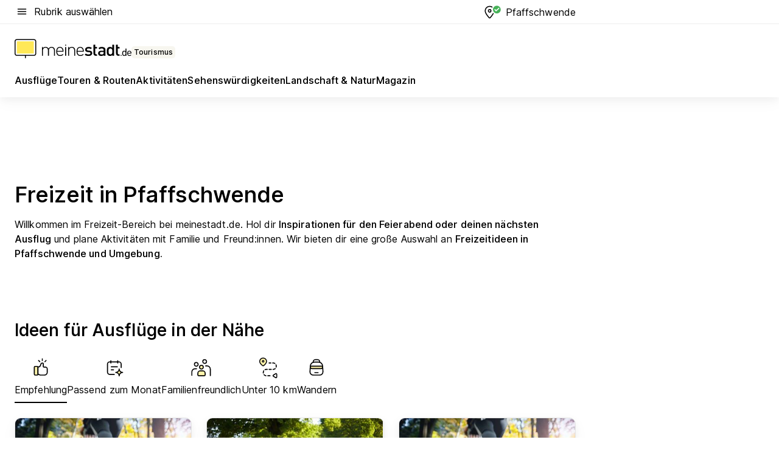

--- FILE ---
content_type: text/html; charset=utf-8
request_url: https://tourismus.meinestadt.de/pfaffschwende
body_size: 96152
content:
<!DOCTYPE html><html lang="de"><head><meta charset="UTF-8"><meta name="referrer" content="unsafe-url"><meta name="viewport" content="width=device-width, initial-scale=1.0"><meta http-equiv="X-UA-Compatible" content="ie=edge"><title>Freizeit in Pfaffschwende: Aktivitäten, Ausflüge, Veranstaltungen und mehr für Pfaffschwende | meinestadt.de</title><meta name="description" content="Alles rund um deine Freizeit in Pfaffschwende auf meinestadt.de – Hol dir Tipps und Ideen für Unternehmungen in Pfaffschwende und Umgebung."><meta name="robots" content="noindex"><link rel="canonical" href="https://tourismus.meinestadt.de/pfaffschwende"><meta property="og:site_name" content="meinestadt.de"><meta property="og:locale" content="de_DE"><meta property="og:type" content="website"><meta property="twitter:site" content="@meinestadt.de"><meta property="twitter:site:id" content="18801608"><meta property="twitter:card" content="summary_large_image"><meta property="fb:app_id" content="1142750435829968"><meta property="fb:pages" content="64154755476"><link rel="dns-prefetch" href="https://image-resize.meinestadt.de"><link rel="dns-prefetch" href="https://cluster-services.meinestadt.de"><link rel="preconnect" href="https://image-resize.meinestadt.de"><link rel="preconnect" href="https://cluster-services.meinestadt.de"><link href="https://cluster-services.meinestadt.de/fonts/v1/inter/fonts.css" rel="stylesheet"><link rel="preload" href="//securepubads.g.doubleclick.net/tag/js/gpt.js" as="script"><style>/*! normalize.css v8.0.1 | MIT License | github.com/necolas/normalize.css */html{line-height:1.15;-webkit-text-size-adjust:100%}body{margin:0}main{display:block}h1{font-size:2em;margin:.67em 0}hr{box-sizing:content-box;height:0;overflow:visible}pre{font-family:monospace,monospace;font-size:1em}a{background-color:transparent}abbr[title]{border-bottom:none;text-decoration:underline;-webkit-text-decoration:underline dotted;text-decoration:underline dotted}b,strong{font-weight:bolder}code,kbd,samp{font-family:monospace,monospace;font-size:1em}small{font-size:80%}sub,sup{font-size:75%;line-height:0;position:relative;vertical-align:baseline}sub{bottom:-.25em}sup{top:-.5em}img{border-style:none}button,input,optgroup,select,textarea{font-family:inherit;font-size:100%;line-height:1.15;margin:0}button,input{overflow:visible}button,select{text-transform:none}[type=button],[type=reset],[type=submit],button{-webkit-appearance:button}[type=button]::-moz-focus-inner,[type=reset]::-moz-focus-inner,[type=submit]::-moz-focus-inner,button::-moz-focus-inner{border-style:none;padding:0}[type=button]:-moz-focusring,[type=reset]:-moz-focusring,[type=submit]:-moz-focusring,button:-moz-focusring{outline:1px dotted ButtonText}fieldset{padding:.35em .75em .625em}legend{box-sizing:border-box;color:inherit;display:table;max-width:100%;padding:0;white-space:normal}progress{vertical-align:baseline}textarea{overflow:auto}[type=checkbox],[type=radio]{box-sizing:border-box;padding:0}[type=number]::-webkit-inner-spin-button,[type=number]::-webkit-outer-spin-button{height:auto}[type=search]{-webkit-appearance:textfield;outline-offset:-2px}[type=search]::-webkit-search-decoration{-webkit-appearance:none}::-webkit-file-upload-button{-webkit-appearance:button;font:inherit}:-webkit-autofill{-webkit-text-fill-color:fieldtext}details{display:block}summary{display:list-item}[hidden],template{display:none}blockquote,body,dd,dl,fieldset,figure,h1,h2,h3,h4,h5,h6,hr,legend,ol,p,pre,ul{margin:0;padding:0}li>ol,li>ul{margin-bottom:0}table{border-collapse:collapse;border-spacing:0}fieldset{border:0;min-width:0}button,input,select{-webkit-appearance:none;-moz-appearance:none;appearance:none;background-color:transparent;border:0;color:#000;font-family:Inter,sans-serif;font-size:14px;letter-spacing:.1px;line-height:22px;margin:0;outline:none!important;padding:0}@media screen and (min-width:375px){button,input,select{font-size:14px;letter-spacing:.1px;line-height:22px}}@media screen and (min-width:1280px){button,input,select{font-size:14px;letter-spacing:.1px;line-height:22px}}button:disabled,input:disabled,select:disabled{opacity:1;-webkit-text-fill-color:currentColor}button[type=submit],input[type=submit],select[type=submit]{font-weight:400}textarea{background-color:transparent;border:0;padding:0;resize:none}html{box-sizing:border-box;font-size:10px;min-height:100%;overflow-y:scroll}html *{box-sizing:inherit}html :after,html :before{box-sizing:inherit;display:block}body{color:#000;font-family:Inter,sans-serif;font-size:14px;letter-spacing:.1px;line-height:22px;position:relative}@media screen and (min-width:375px){body{font-size:14px;letter-spacing:.1px;line-height:22px}}@media screen and (min-width:1280px){body{font-size:14px;letter-spacing:.1px;line-height:22px}}button:disabled,input[type=button]:disabled,input[type=submit]:disabled{cursor:not-allowed}*{-webkit-tap-highlight-color:rgba(0,0,0,0);-moz-tap-highlight-color:transparent}:focus,:hover{outline:none}input:-webkit-autofill,input:-webkit-autofill:active,input:-webkit-autofill:focus,input:-webkit-autofill:hover{-webkit-transition:color 9999s ease-out,background-color 9999s ease-out;-webkit-transition-delay:9999s}a{color:#000;text-decoration:none;text-decoration-line:none}a:active,a:focus,a:hover,a:visited{color:#000;text-decoration:none}h1{font-size:22px;letter-spacing:.1px;line-height:30px}@media screen and (min-width:375px){h1{font-size:26px;letter-spacing:.1px;line-height:34px}}@media screen and (min-width:1280px){h1{font-size:36px;letter-spacing:.1px;line-height:44px}}h2{font-size:20px;letter-spacing:.1px;line-height:28px}@media screen and (min-width:375px){h2{font-size:22px;letter-spacing:.1px;line-height:30px}}@media screen and (min-width:1280px){h2{font-size:28px;letter-spacing:.1px;line-height:36px}}h3{font-size:18px;letter-spacing:.1px;line-height:26px}@media screen and (min-width:375px){h3{font-size:18px;letter-spacing:.1px;line-height:26px}}@media screen and (min-width:1280px){h3{font-size:20px;letter-spacing:.1px;line-height:28px}}h4{font-size:16px;letter-spacing:.1px;line-height:24px}@media screen and (min-width:375px){h4{font-size:16px;letter-spacing:.1px;line-height:24px}}@media screen and (min-width:1280px){h4{font-size:16px;letter-spacing:.1px;line-height:24px}}h5{font-size:14px;letter-spacing:.1px;line-height:22px}@media screen and (min-width:375px){h5{font-size:14px;letter-spacing:.1px;line-height:22px}}@media screen and (min-width:1280px){h5{font-size:14px;letter-spacing:.1px;line-height:22px}}h6{font-size:14px;letter-spacing:.1px;line-height:22px}@media screen and (min-width:375px){h6{font-size:14px;letter-spacing:.1px;line-height:22px}}@media screen and (min-width:1280px){h6{font-size:14px;letter-spacing:.1px;line-height:22px}}html{bottom:0;left:0;overflow-x:hidden;position:relative;right:0;top:0;-webkit-overflow-scrolling:touch}@supports (scrollbar-gutter:stable){html{scrollbar-gutter:stable}}@supports not (scrollbar-gutter:stable){html{overflow-y:scroll}}html.-noScroll{overflow:hidden}html.-noScroll::-webkit-scrollbar{display:none}@supports not (scrollbar-gutter:stable){@media screen and (min-width:768px){html.-noScroll,html.-noScroll .ms-cookie-banner{padding-right:15px}}}html.-noScroll body{height:100%;overflow:hidden;width:100%}form{margin:0}select{-webkit-appearance:none}::-ms-clear{display:none}button:focus{outline:0!important}</style><style>.ms-defaultView{display:grid;grid-template-areas:"smartBanner smartBanner smartBanner" "header header header" "m0 m0 m0" "stage stage stage" ". main ." "footer footer footer";grid-template-rows:auto auto auto auto 1fr auto;min-height:100%;width:100%}@media screen and (min-width:768px){.ms-defaultView{grid-template-areas:"header header header" "header header header" ". p0 ." "stage stage skyRight" "skyLeft main skyRight" "footer footer footer";grid-template-rows:auto auto auto auto 1fr auto}}@media screen and (min-width:1280px){.ms-defaultView{grid-template-areas:"header header header" "header header header" ". p0 ." "stage stage stage" "skyLeft main skyRight" "footer footer footer";grid-template-rows:auto auto auto auto 1fr auto}}.ms-defaultView{grid-template-columns:0 minmax(0,768px) 0}@media screen and (min-width:768px){.ms-defaultView{grid-template-columns:0 768px 1fr}}@media screen and (min-width:1280px){.ms-defaultView{grid-template-columns:1fr 970px minmax(310px,1fr)}}@media screen and (min-width:1440px){.ms-defaultView{grid-template-columns:minmax(160px,1fr) 970px minmax(310px,1fr)}}@media screen and (min-width:1600px){.ms-defaultView{grid-template-columns:minmax(160px,1fr) 1140px minmax(310px,1fr)}}.ms-defaultView__smartBanner{grid-area:smartBanner}.ms-defaultView__header{grid-area:header;margin-bottom:24px}@media screen and (min-width:768px){.ms-defaultView__m0,.ms-defaultView__m9{display:none}}.ms-defaultView__m0{grid-area:m0;padding-bottom:5px;padding-top:5px}.ms-defaultView__p2,.ms-defaultView__p5{display:none;padding-bottom:10px}@media screen and (min-width:768px){.ms-defaultView__p2,.ms-defaultView__p5{display:block}}.ms-defaultView__p2{grid-area:skyRight}.ms-defaultView__p5{grid-area:skyLeft;justify-self:end;padding-right:10px}@media screen and (max-width:1440px){.ms-defaultView__p5{display:none}}.ms-defaultView__p0{display:none;grid-area:p0;justify-content:center}@media screen and (min-width:768px){.ms-defaultView__p0{display:flex}}.ms-defaultView__main{grid-area:main}.ms-defaultView__stage{grid-area:stage;z-index:5}.ms-defaultView__footer{grid-area:footer}.ms-defaultView__linkunits{margin-bottom:30px}.ms-defaultView.-hasStage .ms-defaultView__p2{padding-top:10px}.ms-defaultView.-hasStage .ms-defaultView__header{margin-bottom:0}@media screen and (min-width:1280px){.ms-defaultView.-hasStage .ms-defaultView__header{margin-bottom:24px}.ms-defaultView.-stageWithAds{grid-template-areas:"header header header" "header header header" ". p0 ." "skyLeft stage skyRight" "skyLeft main skyRight" "footer footer footer"}}.ms-header[data-v-3396afb3]{box-shadow:0 4px 12px 0 rgba(0,0,0,.04),0 7px 25px 0 rgba(0,0,0,.04);display:flex;flex-direction:column;position:relative;width:100%}@media screen and (min-width:1280px){.ms-header[data-v-3396afb3]{padding-bottom:8px}.ms-header[data-v-3396afb3]:before{background-color:#f5f5f5;content:"";display:block;height:2px;left:0;position:absolute;top:38px;width:100%;z-index:-1}}.ms-header__lowerSection[data-v-3396afb3],.ms-header__middleSection[data-v-3396afb3],.ms-header__upperSection[data-v-3396afb3]{display:grid;grid-template-areas:". content .";grid-template-columns:0 minmax(0,768px) 0}@media screen and (min-width:768px){.ms-header__lowerSection[data-v-3396afb3],.ms-header__middleSection[data-v-3396afb3],.ms-header__upperSection[data-v-3396afb3]{grid-template-columns:0 768px 1fr}}@media screen and (min-width:1280px){.ms-header__lowerSection[data-v-3396afb3],.ms-header__middleSection[data-v-3396afb3],.ms-header__upperSection[data-v-3396afb3]{grid-template-columns:1fr 970px minmax(310px,1fr)}}@media screen and (min-width:1440px){.ms-header__lowerSection[data-v-3396afb3],.ms-header__middleSection[data-v-3396afb3],.ms-header__upperSection[data-v-3396afb3]{grid-template-columns:minmax(160px,1fr) 970px minmax(310px,1fr)}}@media screen and (min-width:1600px){.ms-header__lowerSection[data-v-3396afb3],.ms-header__middleSection[data-v-3396afb3],.ms-header__upperSection[data-v-3396afb3]{grid-template-columns:minmax(160px,1fr) 1140px minmax(310px,1fr)}}@media screen and (min-width:1280px){.ms-header__middleSection[data-v-3396afb3]{background-color:#f7f6ef}}.ms-header__lowerSectionContent[data-v-3396afb3],.ms-header__middleSectionContent[data-v-3396afb3],.ms-header__upperSectionContent[data-v-3396afb3]{display:grid;grid-area:content}@media screen and (min-width:1280px){.ms-header__lowerSectionContent[data-v-3396afb3],.ms-header__middleSectionContent[data-v-3396afb3],.ms-header__upperSectionContent[data-v-3396afb3]{padding-left:24px;padding-right:24px}}.ms-header__upperSectionContent[data-v-3396afb3]{grid-template-areas:"burgerMenuBtn logo .";grid-template-columns:1fr 1fr 1fr}@media screen and (min-width:1280px){.ms-header__upperSectionContent[data-v-3396afb3]{font-size:16px;grid-template-areas:"burgerMenuBtn .";grid-template-columns:1fr auto;height:40px;letter-spacing:.1px;line-height:24px}}@media screen and (min-width:1280px) and (min-width:375px){.ms-header__upperSectionContent[data-v-3396afb3]{font-size:16px;letter-spacing:.1px;line-height:24px}}@media screen and (min-width:1280px) and (min-width:1280px){.ms-header__upperSectionContent[data-v-3396afb3]{font-size:16px;letter-spacing:.1px;line-height:24px}}.ms-header__middleSectionContent[data-v-3396afb3]{grid-template-areas:"relocation";grid-template-columns:1fr}@media screen and (min-width:1280px){.ms-header__lowerSectionContent[data-v-3396afb3]{grid-template-areas:"logo          linkArea" "nav           nav";grid-template-columns:auto 1fr}}.ms-header__metaActions[data-v-3396afb3]{align-items:center;display:flex;gap:24px;justify-content:center;justify-self:end}@media screen and (min-width:768px){.ms-header__metaActions[data-v-3396afb3]{justify-content:flex-end}}.ms-header__burgerMenu[data-v-3396afb3]{grid-area:burgerMenuBtn}.ms-header__linkArea[data-v-3396afb3]{grid-area:linkArea}.ms-header__logo[data-v-3396afb3]{grid-area:logo}.ms-header__navBar[data-v-3396afb3]{grid-area:nav}.ms-header__relocation[data-v-3396afb3]{background-color:#f7f6ef;border-radius:10px;grid-area:relocation;margin-bottom:16px;margin-left:16px;margin-right:16px}@media screen and (min-width:1280px){.ms-header__relocation[data-v-3396afb3]{border-radius:none;margin:0}}.ms-header__bookmark[data-v-3396afb3],.ms-header__login[data-v-3396afb3]{align-self:center;justify-self:end}.ms-header__relocationToggle[data-v-3396afb3]{align-self:center;justify-self:center}@media screen and (min-width:1280px){.ms-header__relocationToggle[data-v-3396afb3]{justify-self:end}}.ms-header.-noBorderTop[data-v-3396afb3]:before{content:none}.ms-header.-noBorderBottom[data-v-3396afb3]{border-bottom:0;margin-bottom:0}.ms-smartBanner[data-v-41f22f7c]{align-items:center;background-color:#333;color:#fff;display:flex;min-height:80px;padding:10px;position:relative}.ms-smartBanner__closeBtn[data-v-41f22f7c]{align-self:center;cursor:pointer;display:block;height:14px;width:14px}.ms-smartBanner__closeBtn[data-v-41f22f7c],.ms-smartBanner__cta[data-v-41f22f7c],.ms-smartBanner__logo[data-v-41f22f7c]{cursor:pointer}.ms-smartBanner__logo[data-v-41f22f7c]{border-radius:13px;display:block;height:50px;margin-left:5px;width:50px}@media screen and (min-width:375px){.ms-smartBanner__logo[data-v-41f22f7c]{height:60px;margin-left:10px;width:60px}}.ms-smartBanner__description[data-v-41f22f7c],.ms-smartBanner__name[data-v-41f22f7c],.ms-smartBanner__rating[data-v-41f22f7c]{font-size:12px;letter-spacing:.1px;line-height:20px}@media screen and (min-width:375px){.ms-smartBanner__description[data-v-41f22f7c],.ms-smartBanner__name[data-v-41f22f7c],.ms-smartBanner__rating[data-v-41f22f7c]{font-size:12px;letter-spacing:.1px;line-height:20px}}@media screen and (min-width:1280px){.ms-smartBanner__description[data-v-41f22f7c],.ms-smartBanner__name[data-v-41f22f7c],.ms-smartBanner__rating[data-v-41f22f7c]{font-size:12px;letter-spacing:.1px;line-height:20px}}.ms-smartBanner__name[data-v-41f22f7c]{font-weight:525}.ms-smartBanner__rating[data-v-41f22f7c]{margin-top:auto}.ms-smartBanner__cta[data-v-41f22f7c]{border:1px solid #fff;border-radius:3px;bottom:10px;box-sizing:border-box;font-size:14px;letter-spacing:.1px;line-height:22px;padding:5px 10px;position:absolute;right:10px;-webkit-user-select:none;-moz-user-select:none;user-select:none}@media screen and (min-width:375px){.ms-smartBanner__cta[data-v-41f22f7c]{font-size:14px;letter-spacing:.1px;line-height:22px}}@media screen and (min-width:1280px){.ms-smartBanner__cta[data-v-41f22f7c]{font-size:14px;letter-spacing:.1px;line-height:22px}}@media screen and (min-width:375px){.ms-smartBanner__cta[data-v-41f22f7c]{padding:5px 15px}}.ms-smartBanner__cta[data-v-41f22f7c],.ms-smartBanner__cta[data-v-41f22f7c]:visited{color:#fff}.ms-smartBanner__cta[data-v-41f22f7c]:active,.ms-smartBanner__cta[data-v-41f22f7c]:hover{background-color:#fff;border-color:#333;color:#333}.ms-smartBanner__textWrapper[data-v-41f22f7c]{display:flex;flex-direction:column;height:100%;margin-left:5px}@media screen and (min-width:375px){.ms-smartBanner__textWrapper[data-v-41f22f7c]{margin-left:10px}}.ms-smartBanner__star[data-v-41f22f7c]{display:inline;fill:#fc0;height:1em;width:1em}.ms-smartBanner__star+.ms-smartBanner__star[data-v-41f22f7c]{margin-left:1px}.ms-smartBanner__star.-empty[data-v-41f22f7c]{color:#fff}.ms-adPlace[data-v-7a86a1e5]{display:flex;justify-content:center;position:relative}.ms-adPlace__placement[data-v-7a86a1e5]{max-width:100%}.ms-adPlace.-p0[data-v-7a86a1e5]{padding-bottom:5px}.ms-adPlace.-p2[data-v-7a86a1e5]{justify-content:flex-start;padding-left:10px}.ms-adPlace.-p3[data-v-7a86a1e5],.ms-adPlace.-p4[data-v-7a86a1e5]{display:none;margin-bottom:20px;text-align:center;width:300px}@media screen and (min-width:768px){.ms-adPlace.-p3[data-v-7a86a1e5],.ms-adPlace.-p4[data-v-7a86a1e5]{display:block}}.ms-adPlace.-m0[data-v-7a86a1e5]{width:100%}.ms-adPlace.-m9[data-v-7a86a1e5]{position:fixed;top:0;z-index:7000000}.ms-adPlace.-m0sticky[data-v-7a86a1e5]{left:0;position:fixed;top:0;z-index:4000000}.ms-adPlace.-p2[data-v-7a86a1e5],.ms-adPlace.-sticky[data-v-7a86a1e5]{position:sticky;top:10px}.ms-adPlace.-c1[data-v-7a86a1e5],.ms-adPlace.-c2[data-v-7a86a1e5],.ms-adPlace.-c3[data-v-7a86a1e5]{align-items:center;display:flex;height:auto;justify-content:center;margin-left:-20px;margin-right:-20px;text-align:center}.ms-adPlace.-m1[data-v-7a86a1e5]:not(.-disturber),.ms-adPlace.-m2[data-v-7a86a1e5]:not(.-disturber),.ms-adPlace.-m3[data-v-7a86a1e5]:not(.-disturber),.ms-adPlace.-m4[data-v-7a86a1e5]:not(.-disturber),.ms-adPlace.-m5[data-v-7a86a1e5]:not(.-disturber),.ms-adPlace.-m6[data-v-7a86a1e5]:not(.-disturber),.ms-adPlace.-m7[data-v-7a86a1e5]:not(.-disturber),.ms-adPlace.-mx[data-v-7a86a1e5]:not(.-disturber),.ms-adPlace.-n0[data-v-7a86a1e5]:not(.-disturber),.ms-adPlace.-n1[data-v-7a86a1e5]:not(.-disturber),.ms-adPlace.-n2[data-v-7a86a1e5]:not(.-disturber),.ms-adPlace.-n3[data-v-7a86a1e5]:not(.-disturber),.ms-adPlace.-n4[data-v-7a86a1e5]:not(.-disturber),.ms-adPlace.-n5[data-v-7a86a1e5]:not(.-disturber){margin-bottom:20px}@media screen and (min-width:768px){.ms-adPlace.-mobile[data-v-7a86a1e5]{display:none}}.ms-adPlace.-desktop[data-v-7a86a1e5]{display:none}@media screen and (min-width:768px){.ms-adPlace.-desktop[data-v-7a86a1e5]{display:flex}}@charset "UTF-8";.dot[data-v-342a9404]:before{color:#ff5151;content:"●";font-size:18px;position:absolute;right:0;top:-6px}.ms-headerLogo__extraText--truncated[data-v-d9ea6298]{overflow:hidden;text-overflow:ellipsis;white-space:nowrap}.ms-headerLogo[data-v-d9ea6298]{display:flex;height:100%;justify-content:center;width:100%}@media screen and (min-width:1280px){.ms-headerLogo[data-v-d9ea6298]{height:auto;justify-content:flex-start;width:auto}}.ms-headerLogo__slogan[data-v-d9ea6298]{align-items:center;display:flex;flex-direction:column;padding-bottom:16px;padding-top:8px;position:relative}@media screen and (min-width:1280px){.ms-headerLogo__slogan[data-v-d9ea6298]{align-items:center;flex-direction:row;gap:8px;height:32px;justify-content:flex-start;margin:24px 0;padding-bottom:0;padding-top:0;position:relative}}.ms-headerLogo__svg[data-v-d9ea6298]{height:29px;max-width:174px;min-width:174px;width:174px}@media screen and (min-width:1280px){.ms-headerLogo__svg[data-v-d9ea6298]{height:100%;max-width:192px;width:192px}}.ms-headerLogo__channelLabel[data-v-d9ea6298]{align-self:flex-end;background-color:#f7f6ef;border-radius:5px;font-size:12px;font-weight:525;letter-spacing:.1px;line-height:20px;padding:1px 2px;-webkit-user-select:none;-moz-user-select:none;user-select:none}@media screen and (min-width:375px){.ms-headerLogo__channelLabel[data-v-d9ea6298]{font-size:12px;letter-spacing:.1px;line-height:20px}}@media screen and (min-width:1280px){.ms-headerLogo__channelLabel[data-v-d9ea6298]{align-self:center;font-size:12px;letter-spacing:.1px;line-height:20px;margin-top:auto;padding:0 4px;position:relative;right:auto;top:auto}}.ms-headerLogo__extraText[data-v-d9ea6298]{font-size:12px;letter-spacing:.1px;line-height:20px;margin-left:47px;margin-top:5px}@media screen and (min-width:375px){.ms-headerLogo__extraText[data-v-d9ea6298]{font-size:12px;letter-spacing:.1px;line-height:20px}}@media screen and (min-width:1280px){.ms-headerLogo__extraText[data-v-d9ea6298]{font-size:12px;letter-spacing:.1px;line-height:20px}}.ms-headerLogo__extraText--truncated[data-v-d9ea6298]{width:170px}.ms-headerLogo.-noLabel .ms-headerLogo__slogan[data-v-d9ea6298]{height:76px;justify-content:center;padding-bottom:0;padding-top:0}.ms-navBar[data-v-d1b54ae8],.ms-navBar__items[data-v-d1b54ae8]{max-width:100%;width:100%}.ms-navBar__items[data-v-d1b54ae8]{display:flex;flex-direction:row;gap:16px}@media screen and (min-width:1280px){.ms-navBar__items[data-v-d1b54ae8]{gap:32px}}.ms-navBar__item[data-v-d1b54ae8]{list-style:none;position:relative}.ms-navBar__item.-hidden[data-v-d1b54ae8]{opacity:0;pointer-events:none}.ms-navBar__itemLink[data-v-d1b54ae8]{color:#000;cursor:pointer;display:block;font-size:16px;font-weight:525;letter-spacing:.1px;line-height:24px;padding-bottom:8px}@media screen and (min-width:375px){.ms-navBar__itemLink[data-v-d1b54ae8]{font-size:16px;letter-spacing:.1px;line-height:24px}}@media screen and (min-width:1280px){.ms-navBar__itemLink[data-v-d1b54ae8]{font-size:16px;letter-spacing:.1px;line-height:24px}}.ms-navBar__itemLink[data-v-d1b54ae8]:after{border-radius:4px;bottom:0;content:"";height:4px;left:0;position:absolute;transform:scaleX(0);transform-origin:center;transition-duration:.3s;transition-property:background-color,transform;transition-timing-function:cubic-bezier(.4,0,.2,1);width:100%}.ms-navBar__itemLink.-active[data-v-d1b54ae8]:after,.ms-navBar__itemLink[data-v-d1b54ae8]:hover:after{background-color:#ffe857;transform:scaleX(1)}.ms-navBar__itemLink[data-v-d1b54ae8]:active:after{background-color:#fc0;transform:scaleX(1.1)}.ms-navBar__itemLink.-currentChannel[data-v-d1b54ae8]{pointer-events:none}.ms-navBar__itemLink.-currentChannel[data-v-d1b54ae8]:after{background-image:linear-gradient(#ffe857,#ffe857);background-size:100% 4px;border-radius:2px}.ms-navBar__itemLink.-hideHighlighting[data-v-d1b54ae8]:after{background-image:linear-gradient(180deg,#f5f5f5,#f5f5f5);background-size:0 4px}.ms-navBar__itemLink.-noPaddingRight[data-v-d1b54ae8]:hover:after{width:100%}.ms-navBar__itemLink.-noPaddingRight[data-v-d1b54ae8]:active:after{left:-4px;width:calc(100% + 8px)}.ms-navBar__itemLink.-noPaddingRight .ms-navBar__itemLinkText[data-v-d1b54ae8]{padding-right:5px;white-space:nowrap}.ms-navBar__itemLinkText[data-v-d1b54ae8]{white-space:nowrap}.ms-offcanvasNav[data-v-47fe3c3d]{position:relative;z-index:6000020}.ms-offcanvasNav[data-v-47fe3c3d]:before{background-color:#333;bottom:0;content:"";height:100vh;left:0;opacity:0;pointer-events:none;position:fixed;top:0;transition-duration:.3s;transition-property:opacity,-webkit-backdrop-filter;transition-property:backdrop-filter,opacity;transition-property:backdrop-filter,opacity,-webkit-backdrop-filter;transition-timing-function:cubic-bezier(.4,0,.2,1);width:100vw;will-change:backdrop-filter}@supports ((-webkit-backdrop-filter:blur()) or (backdrop-filter:blur())){.ms-offcanvasNav[data-v-47fe3c3d]:before{-webkit-backdrop-filter:blur(0);backdrop-filter:blur(0)}}.ms-offcanvasNav[data-v-47fe3c3d]:before{z-index:-1}.ms-offcanvasNav.-open .ms-offcanvasNav__drawer[data-v-47fe3c3d]{transform:translateX(0)}.ms-offcanvasNav.-open[data-v-47fe3c3d]:before{cursor:pointer;opacity:.75;pointer-events:all}@supports ((-webkit-backdrop-filter:blur()) or (backdrop-filter:blur())){.ms-offcanvasNav.-open[data-v-47fe3c3d]:before{-webkit-backdrop-filter:blur(1px);backdrop-filter:blur(1px)}}.ms-offcanvasNav__drawer[data-v-47fe3c3d]{background-color:#fff;bottom:0;display:flex;flex-direction:column;left:0;position:fixed;right:0;top:0;transform:translateX(-100%);transition:transform .3s cubic-bezier(.4,0,.2,1);width:100vw;z-index:0}@media screen and (min-width:768px){.ms-offcanvasNav__drawer[data-v-47fe3c3d]{width:320px}}.ms-offcanvasNav__layerWrapper[data-v-47fe3c3d]{display:flex;flex-grow:1;min-width:100%;overflow:hidden;position:relative;z-index:5}.ms-offcanvasNav__level0[data-v-47fe3c3d],.ms-offcanvasNav__level1[data-v-47fe3c3d]{bottom:0;display:flex;flex-direction:column;left:0;overflow:hidden;position:absolute;right:0;top:0;transition:transform .3s cubic-bezier(.4,0,.2,1)}.ms-offcanvasNav__level0[data-v-47fe3c3d]{transform:translateX(0)}.ms-offcanvasNav__level0.-open[data-v-47fe3c3d]{transform:translateX(-100%)}.ms-offcanvasNav__level1[data-v-47fe3c3d]{transform:translateX(100%)}.ms-offcanvasNav__level1.-open[data-v-47fe3c3d]{transform:translateX(0)}.ms-offcanvasNav__nav[data-v-47fe3c3d]{align-items:center;background-color:#fff;display:flex;justify-content:space-between;padding-left:32px;padding-right:32px;padding-top:32px;width:100%}.ms-offcanvasNav__icon[data-v-47fe3c3d]{height:24px;width:24px}.ms-offcanvasNav__backBtn[data-v-47fe3c3d],.ms-offcanvasNav__closeBtn[data-v-47fe3c3d]{align-items:center;cursor:pointer;display:flex;height:100%}.ms-offcanvasNav__backBtn+.ms-offcanvasNav__backBtn[data-v-47fe3c3d],.ms-offcanvasNav__backBtn+.ms-offcanvasNav__closeBtn[data-v-47fe3c3d],.ms-offcanvasNav__closeBtn+.ms-offcanvasNav__backBtn[data-v-47fe3c3d],.ms-offcanvasNav__closeBtn+.ms-offcanvasNav__closeBtn[data-v-47fe3c3d]{margin-left:auto}.ms-offcanvasNav__backBtn.-noPointer[data-v-47fe3c3d],.ms-offcanvasNav__closeBtn.-noPointer[data-v-47fe3c3d]{cursor:auto}.ms-offcanvasNav__headline[data-v-47fe3c3d],.ms-offcanvasNav__link[data-v-47fe3c3d]{flex-shrink:0}.ms-offcanvasNav__headline[data-v-47fe3c3d]{align-items:center;display:flex;flex-direction:column;font-size:18px;font-weight:525;letter-spacing:.1px;line-height:26px;padding-bottom:48px;padding-top:24px;text-align:center}@media screen and (min-width:375px){.ms-offcanvasNav__headline[data-v-47fe3c3d]{font-size:18px;letter-spacing:.1px;line-height:26px}}@media screen and (min-width:1280px){.ms-offcanvasNav__headline[data-v-47fe3c3d]{font-size:20px;letter-spacing:.1px;line-height:28px}}.ms-offcanvasNav__link[data-v-47fe3c3d]{align-items:center;cursor:pointer;display:flex;font-size:16px;font-weight:525;height:50px;justify-content:space-between;letter-spacing:.1px;line-height:24px;padding-left:32px;padding-right:32px;position:relative;width:100%}@media screen and (min-width:375px){.ms-offcanvasNav__link[data-v-47fe3c3d]{font-size:16px;letter-spacing:.1px;line-height:24px}}@media screen and (min-width:1280px){.ms-offcanvasNav__link[data-v-47fe3c3d]{font-size:16px;letter-spacing:.1px;line-height:24px}}.ms-offcanvasNav__link[data-v-47fe3c3d]:after{border-radius:2px;bottom:0;content:"";left:0;position:absolute;top:0;width:5px}.ms-offcanvasNav__link[data-v-47fe3c3d]:hover:after{background-color:#f1ede0}.ms-offcanvasNav__link.-active[data-v-47fe3c3d]{font-weight:525}.ms-offcanvasNav__link.-active[data-v-47fe3c3d]:after{background-color:#ffda00}.ms-offcanvasNav__body[data-v-47fe3c3d]{flex-shrink:1;overflow-y:auto;-webkit-overflow-scrolling:touch}.ms-offcanvasNav__btnArea[data-v-47fe3c3d]{box-shadow:0 4px 12px 0 rgba(0,0,0,.04),0 7px 25px 0 rgba(0,0,0,.04);display:flex;flex-direction:column;flex-shrink:0;gap:8px;justify-self:flex-end;margin-top:auto;padding:32px}.ms-offcanvasNav__cta[data-v-47fe3c3d]{align-items:center;background-color:#ffda00;display:flex;flex-grow:1;justify-content:center;min-height:50px;min-width:50%;padding-left:5px;padding-right:5px;text-align:center}.ms-offcanvasNav__cta.-secondary[data-v-47fe3c3d]{background:#fff}.ms-offcanvasNav__channelIcon[data-v-47fe3c3d]{background-color:#fbfaf7;border-radius:50%;margin-bottom:8px}.cs-bookmark-icon[data-v-3aada5eb]{display:block;position:relative}.cs-bookmark-icon[data-v-3aada5eb]:after{background-color:#f14165;border:2px solid #fff;border-radius:50%;content:"";height:10px;opacity:0;position:absolute;right:1px;top:1px;transition:opacity .2s cubic-bezier(.4,0,.2,1);width:10px}.cs-bookmark-icon__icon[data-v-3aada5eb]{height:24px;width:24px}.cs-bookmark-icon.-hasDot[data-v-3aada5eb]:after{opacity:1}.ms-textLink.-truncated .ms-textLink__textWrapper[data-v-38ea909b],.ms-textLink__suffix[data-v-38ea909b]{overflow:hidden;text-overflow:ellipsis;white-space:nowrap}.ms-textLink[data-v-38ea909b]{align-items:flex-start;cursor:pointer;display:flex}.ms-textLink .ms-textLink__text[data-v-38ea909b]{background-image:linear-gradient(#fc0,#fc0);background-position:50% 100%;background-repeat:no-repeat;background-size:0 2px;transition:background-size .3s ease-in}.ms-textLink:focus .ms-textLink__text[data-v-38ea909b],.ms-textLink:hover .ms-textLink__text[data-v-38ea909b]{background-size:100% 2px}.ms-textLink:active .ms-textLink__text[data-v-38ea909b]{background-image:linear-gradient(#fc0,#fc0);background-size:100% 2px}.ms-textLink__svg[data-v-38ea909b]{color:#fc0;display:inline-block;height:22px;margin-right:5px;min-width:12px;width:12px}@media screen and (min-width:768px){.ms-textLink__svg[data-v-38ea909b]{height:22px}}.ms-textLink.-copylink[data-v-38ea909b]{color:inherit;display:inline-block;font-size:inherit;font-weight:inherit}.ms-textLink.-copylink .ms-textLink__text[data-v-38ea909b]{background-image:linear-gradient(#fc0,#fc0);background-position:50% 100%;background-repeat:no-repeat;background-size:80% 2px;transition:background-size .3s ease-in}.ms-textLink.-copylink:focus .ms-textLink__text[data-v-38ea909b],.ms-textLink.-copylink:hover .ms-textLink__text[data-v-38ea909b]{background-size:100% 2px}.ms-textLink.-copylink:active .ms-textLink__text[data-v-38ea909b]{background-image:linear-gradient(#333,#333);background-size:100% 2px}.ms-textLink.-hyphens[data-v-38ea909b]{-webkit-hyphens:auto;hyphens:auto;word-break:normal}.ms-textLink.-anchorLink[data-v-38ea909b]{display:inline}.ms-textLink.-clickArea[data-v-38ea909b]:after{bottom:0;content:"";left:0;position:absolute;right:0;top:0}.ms-textLink__suffix[data-v-38ea909b]{color:#999;margin-left:5px}.ms-button[data-v-0cd7eb0c]{background-color:#ffda00;border:1px solid #ffda00;border-radius:3px;cursor:pointer;display:inline-block;height:50px;max-height:50px;min-height:50px;padding-left:30px;padding-right:30px;position:relative;transition-duration:.3s;transition-property:color,background-color,border-color;transition-timing-function:cubic-bezier(.4,0,.2,1);-webkit-user-select:none;-moz-user-select:none;user-select:none}.ms-button[data-v-0cd7eb0c]:active,.ms-button[data-v-0cd7eb0c]:focus,.ms-button[data-v-0cd7eb0c]:hover{background-color:#feba2e;border-color:#feba2e}.ms-button[data-v-0cd7eb0c]:disabled{background-color:#fced96;border-color:#fced96;color:#999;cursor:not-allowed}.ms-button[data-v-0cd7eb0c]:active:not(:disabled){transform:translateY(2px)}.ms-button__flexWrapper[data-v-0cd7eb0c]{align-items:center;display:flex;height:100%;justify-content:center}.ms-button__icon[data-v-0cd7eb0c]{height:25px;margin-right:10px;width:25px}.ms-button__loader[data-v-0cd7eb0c]{display:none;left:50%;position:absolute;top:50%;transform:translate(-50%,-50%)}.ms-button.-secondary[data-v-0cd7eb0c]{background-color:#f5f5f5;border-color:#ccc}.ms-button.-secondary[data-v-0cd7eb0c]:active,.ms-button.-secondary[data-v-0cd7eb0c]:focus,.ms-button.-secondary[data-v-0cd7eb0c]:hover{background-color:#ccc}.ms-button.-secondary[data-v-0cd7eb0c]:disabled{background-color:#f5f5f5}.ms-button.-inverted[data-v-0cd7eb0c]{background-color:transparent;border-color:#fff;color:#fff}.ms-button.-inverted[data-v-0cd7eb0c]:active,.ms-button.-inverted[data-v-0cd7eb0c]:focus,.ms-button.-inverted[data-v-0cd7eb0c]:hover{background-color:#fff;color:#333}.ms-button.-inverted[data-v-0cd7eb0c]:disabled{background-color:#f5f5f5}.ms-button.-small[data-v-0cd7eb0c]{height:30px;max-height:30px;min-height:30px}.ms-button.-noTextWrap[data-v-0cd7eb0c]{white-space:nowrap}.ms-button.-square[data-v-0cd7eb0c]{padding:0;width:50px}.ms-button.-loading .ms-button__flexWrapper[data-v-0cd7eb0c]{visibility:hidden}.ms-button.-loading .ms-button__loader[data-v-0cd7eb0c]{display:block}.cs-autocomplete-dropdown__wrapper[data-v-f6b38de5]{align-items:flex-end;border-radius:5px;border-style:solid;border-width:1px;display:flex;height:52px;padding:5px 12px;position:relative;--tw-border-opacity:1;border-color:rgb(204 204 204/var(--tw-border-opacity));transition-duration:.2s;transition-property:all;transition-timing-function:cubic-bezier(.4,0,.2,1)}.cs-autocomplete-dropdown__wrapper[data-v-f6b38de5]:hover{box-shadow:0 0 0 4px #f1ede0}.cs-autocomplete-dropdown__input[data-v-f6b38de5]{flex-grow:1;overflow:hidden;text-overflow:ellipsis;white-space:nowrap;width:100%}.cs-autocomplete-dropdown__label[data-v-f6b38de5]{left:12px;max-width:calc(100% - 24px);overflow:hidden;position:absolute;text-overflow:ellipsis;top:5px;transform:translateY(9px);white-space:nowrap;--tw-text-opacity:1;color:rgb(102 102 102/var(--tw-text-opacity));transition-duration:.2s;transition-property:all;transition-timing-function:cubic-bezier(.4,0,.2,1)}@media screen and (min-width:768px){.cs-autocomplete-dropdown__label[data-v-f6b38de5]{transform:translateY(9px)}}.cs-autocomplete-dropdown.-filled .cs-autocomplete-dropdown__label[data-v-f6b38de5],.cs-autocomplete-dropdown.-focus .cs-autocomplete-dropdown__label[data-v-f6b38de5]{font-size:12px;letter-spacing:.1px;line-height:20px;transform:translateY(0)}@media screen and (min-width:375px){.cs-autocomplete-dropdown.-filled .cs-autocomplete-dropdown__label[data-v-f6b38de5],.cs-autocomplete-dropdown.-focus .cs-autocomplete-dropdown__label[data-v-f6b38de5]{font-size:12px;letter-spacing:.1px;line-height:20px}}@media screen and (min-width:1280px){.cs-autocomplete-dropdown.-filled .cs-autocomplete-dropdown__label[data-v-f6b38de5],.cs-autocomplete-dropdown.-focus .cs-autocomplete-dropdown__label[data-v-f6b38de5]{font-size:12px;letter-spacing:.1px;line-height:20px}}.cs-autocomplete-dropdown.-focus .cs-autocomplete-dropdown__wrapper[data-v-f6b38de5]{box-shadow:0 0 0 4px #fff3ab;--tw-border-opacity:1;border-color:rgb(255 211 29/var(--tw-border-opacity))}.cs-autocomplete-dropdown.-error .cs-autocomplete-dropdown__input[data-v-f6b38de5]{width:calc(100% - 52px)}.cs-autocomplete-dropdown.-error .cs-autocomplete-dropdown__wrapper[data-v-f6b38de5]{box-shadow:0 0 0 4px #fccfd8;--tw-border-opacity:1;border-color:rgb(241 65 101/var(--tw-border-opacity))}.cs-autocomplete-dropdown.-error .cs-autocomplete-dropdown__label[data-v-f6b38de5],.cs-autocomplete-dropdown.-error .cs-autocomplete-dropdown__wrapper[data-v-f6b38de5]{--tw-text-opacity:1;color:rgb(241 65 101/var(--tw-text-opacity))}.cs-autocomplete-dropdown.-inactive[data-v-f6b38de5]{cursor:not-allowed}.cs-autocomplete-dropdown.-inactive .cs-autocomplete-dropdown__input[data-v-f6b38de5]{cursor:not-allowed;width:calc(100% - 52px)}.cs-autocomplete-dropdown.-inactive .cs-autocomplete-dropdown__wrapper[data-v-f6b38de5]{box-shadow:none;--tw-border-opacity:1;border-color:rgb(229 229 229/var(--tw-border-opacity))}.cs-autocomplete-dropdown.-inactive .cs-autocomplete-dropdown__label[data-v-f6b38de5],.cs-autocomplete-dropdown.-inactive .cs-autocomplete-dropdown__wrapper[data-v-f6b38de5]{--tw-text-opacity:1;color:rgb(204 204 204/var(--tw-text-opacity))}.mt-12[data-v-f6b38de5]{margin-top:12px}.ms-stars-rating__star[data-v-2cac27f2]{height:1em;width:1em}.ms-stars-rating__star+.ms-stars-rating__star[data-v-2cac27f2]{margin-left:1px}.m-breakpoint-filter[data-v-622f57cb]{display:none}@media screen and (min-width:768px){.m-breakpoint-filter.-desktop[data-v-622f57cb],.m-breakpoint-filter.-tablet[data-v-622f57cb]{display:block}}@media screen and (min-width:1280px){.m-breakpoint-filter.-tablet[data-v-622f57cb]{display:none}}.m-breakpoint-filter.-mobile[data-v-622f57cb]{display:block}@media screen and (min-width:768px){.m-breakpoint-filter.-mobile[data-v-622f57cb]{display:none}}.m-breakpoint-filter.-tabletAndMobile[data-v-622f57cb]{display:block}@media screen and (min-width:1280px){.m-breakpoint-filter.-tabletAndMobile[data-v-622f57cb]{display:none}.m-breakpoint-filter.-desktopOnly[data-v-622f57cb]{display:block}}.w-custom[data-v-c9cd81b2]{width:260px}.custom-img-size[data-v-d447e63c]{height:215px;max-height:215px;-o-object-fit:cover;object-fit:cover}@media screen and (min-width:768px){.custom-img-size[data-v-d447e63c]{height:195px;width:346px}}@media screen and (min-width:1280px){.custom-img-size[data-v-d447e63c]{height:164px;width:289px}}@media screen and (min-width:1600px){.custom-img-size[data-v-d447e63c]{height:195px;width:346px}}.ms-clickArea[data-v-0a2bb1bc],.ms-clickArea[data-v-0a2bb1bc]:focus,.ms-clickArea[data-v-0a2bb1bc]:hover,.ms-clickArea[data-v-0a2bb1bc]:visited{color:inherit}.ms-clickArea[data-v-0a2bb1bc]:after{bottom:0;content:"";display:block;left:0;position:absolute;right:0;top:0;z-index:10}.ui-random-size[data-v-705abcce]{width:281px}@media screen and (min-width:768px){.ui-random-size[data-v-705abcce]{width:253px}}@media screen and (min-width:1280px){.ui-random-size[data-v-705abcce]{width:210px}}@media screen and (min-width:1600px){.ui-random-size[data-v-705abcce]{width:253px}}.ui-random-shadow[data-v-705abcce]{box-shadow:0 7px 25px 0 rgba(0,0,0,.04),0 4px 12px 0 rgba(0,0,0,.04)}.ui-random-shadow[data-v-705abcce]:hover{box-shadow:0 10px 20px 0 rgba(0,0,0,.12),0 4px 8px 0 rgba(0,0,0,.06)}.ui-random-image-height[data-v-705abcce]{height:141px}.ui-random-image-blur[data-v-705abcce]{filter:blur(4px)}.ui-image-height[data-v-705abcce]{height:calc(100% - 16px)}.ui-custom-size[data-v-34359f32]{height:38px;width:38px}.footer-grid[data-v-97186ed2]{display:grid;grid-template-areas:". content .";grid-template-columns:0 minmax(0,768px) 0}@media screen and (min-width:768px){.footer-grid[data-v-97186ed2]{grid-template-columns:0 768px 1fr}}@media screen and (min-width:1280px){.footer-grid[data-v-97186ed2]{grid-template-columns:1fr 970px minmax(310px,1fr)}}@media screen and (min-width:1440px){.footer-grid[data-v-97186ed2]{grid-template-columns:minmax(160px,1fr) 970px minmax(310px,1fr)}}@media screen and (min-width:1600px){.footer-grid[data-v-97186ed2]{grid-template-columns:minmax(160px,1fr) 1140px minmax(310px,1fr)}}.footer-grid__item[data-v-97186ed2]{grid-area:content}.custom-icon-size[data-v-3f48c70d]{min-height:38px;min-width:38px}.custom-padding[data-v-3f48c70d]{padding-bottom:7px;padding-top:7px}.closeIcon[data-v-3f48c70d],.input:checked~.label .openIcon[data-v-3f48c70d]{display:none}.input:checked~.label .closeIcon[data-v-3f48c70d]{display:block}.body[data-v-3f48c70d]{height:0;overflow:hidden}.input:checked~.body[data-v-3f48c70d]{height:auto;overflow:visible}</style><style>/*! tailwindcss v3.4.3 | MIT License | https://tailwindcss.com*/*,:after,:before{border:0 solid #e5e7eb;box-sizing:border-box}:after,:before{--tw-content:""}:host,html{line-height:1.5;-webkit-text-size-adjust:100%;font-family:ui-sans-serif,system-ui,sans-serif,Apple Color Emoji,Segoe UI Emoji,Segoe UI Symbol,Noto Color Emoji;font-feature-settings:normal;font-variation-settings:normal;-moz-tab-size:4;-o-tab-size:4;tab-size:4;-webkit-tap-highlight-color:transparent}body{line-height:inherit;margin:0}hr{border-top-width:1px;color:inherit;height:0}abbr:where([title]){-webkit-text-decoration:underline dotted;text-decoration:underline dotted}h1,h2,h3,h4,h5,h6{font-size:inherit;font-weight:inherit}a{color:inherit;text-decoration:inherit}b,strong{font-weight:bolder}code,kbd,pre,samp{font-family:ui-monospace,SFMono-Regular,Menlo,Monaco,Consolas,Liberation Mono,Courier New,monospace;font-feature-settings:normal;font-size:1em;font-variation-settings:normal}small{font-size:80%}sub,sup{font-size:75%;line-height:0;position:relative;vertical-align:baseline}sub{bottom:-.25em}sup{top:-.5em}table{border-collapse:collapse;border-color:inherit;text-indent:0}button,input,optgroup,select,textarea{color:inherit;font-family:inherit;font-feature-settings:inherit;font-size:100%;font-variation-settings:inherit;font-weight:inherit;letter-spacing:inherit;line-height:inherit;margin:0;padding:0}button,select{text-transform:none}button,input:where([type=button]),input:where([type=reset]),input:where([type=submit]){-webkit-appearance:button;background-color:transparent;background-image:none}:-moz-focusring{outline:auto}:-moz-ui-invalid{box-shadow:none}progress{vertical-align:baseline}::-webkit-inner-spin-button,::-webkit-outer-spin-button{height:auto}[type=search]{-webkit-appearance:textfield;outline-offset:-2px}::-webkit-search-decoration{-webkit-appearance:none}::-webkit-file-upload-button{-webkit-appearance:button;font:inherit}summary{display:list-item}blockquote,dd,dl,figure,h1,h2,h3,h4,h5,h6,hr,p,pre{margin:0}fieldset{margin:0}fieldset,legend{padding:0}menu,ol,ul{list-style:none;margin:0;padding:0}dialog{padding:0}textarea{resize:vertical}input::-moz-placeholder,textarea::-moz-placeholder{color:#9ca3af;opacity:1}input::placeholder,textarea::placeholder{color:#9ca3af;opacity:1}[role=button],button{cursor:pointer}:disabled{cursor:default}audio,canvas,embed,iframe,img,object,svg,video{display:block;vertical-align:middle}img,video{height:auto;max-width:100%}[hidden]{display:none}*,:after,:before{--tw-border-spacing-x:0;--tw-border-spacing-y:0;--tw-translate-x:0;--tw-translate-y:0;--tw-rotate:0;--tw-skew-x:0;--tw-skew-y:0;--tw-scale-x:1;--tw-scale-y:1;--tw-pan-x: ;--tw-pan-y: ;--tw-pinch-zoom: ;--tw-scroll-snap-strictness:proximity;--tw-gradient-from-position: ;--tw-gradient-via-position: ;--tw-gradient-to-position: ;--tw-ordinal: ;--tw-slashed-zero: ;--tw-numeric-figure: ;--tw-numeric-spacing: ;--tw-numeric-fraction: ;--tw-ring-inset: ;--tw-ring-offset-width:0px;--tw-ring-offset-color:#fff;--tw-ring-color:rgba(59,130,246,.5);--tw-ring-offset-shadow:0 0 #0000;--tw-ring-shadow:0 0 #0000;--tw-shadow:0 0 #0000;--tw-shadow-colored:0 0 #0000;--tw-blur: ;--tw-brightness: ;--tw-contrast: ;--tw-grayscale: ;--tw-hue-rotate: ;--tw-invert: ;--tw-saturate: ;--tw-sepia: ;--tw-drop-shadow: ;--tw-backdrop-blur: ;--tw-backdrop-brightness: ;--tw-backdrop-contrast: ;--tw-backdrop-grayscale: ;--tw-backdrop-hue-rotate: ;--tw-backdrop-invert: ;--tw-backdrop-opacity: ;--tw-backdrop-saturate: ;--tw-backdrop-sepia: ;--tw-contain-size: ;--tw-contain-layout: ;--tw-contain-paint: ;--tw-contain-style: }::backdrop{--tw-border-spacing-x:0;--tw-border-spacing-y:0;--tw-translate-x:0;--tw-translate-y:0;--tw-rotate:0;--tw-skew-x:0;--tw-skew-y:0;--tw-scale-x:1;--tw-scale-y:1;--tw-pan-x: ;--tw-pan-y: ;--tw-pinch-zoom: ;--tw-scroll-snap-strictness:proximity;--tw-gradient-from-position: ;--tw-gradient-via-position: ;--tw-gradient-to-position: ;--tw-ordinal: ;--tw-slashed-zero: ;--tw-numeric-figure: ;--tw-numeric-spacing: ;--tw-numeric-fraction: ;--tw-ring-inset: ;--tw-ring-offset-width:0px;--tw-ring-offset-color:#fff;--tw-ring-color:rgba(59,130,246,.5);--tw-ring-offset-shadow:0 0 #0000;--tw-ring-shadow:0 0 #0000;--tw-shadow:0 0 #0000;--tw-shadow-colored:0 0 #0000;--tw-blur: ;--tw-brightness: ;--tw-contrast: ;--tw-grayscale: ;--tw-hue-rotate: ;--tw-invert: ;--tw-saturate: ;--tw-sepia: ;--tw-drop-shadow: ;--tw-backdrop-blur: ;--tw-backdrop-brightness: ;--tw-backdrop-contrast: ;--tw-backdrop-grayscale: ;--tw-backdrop-hue-rotate: ;--tw-backdrop-invert: ;--tw-backdrop-opacity: ;--tw-backdrop-saturate: ;--tw-backdrop-sepia: ;--tw-contain-size: ;--tw-contain-layout: ;--tw-contain-paint: ;--tw-contain-style: }.container{width:100%}@media (min-width:0px){.container{max-width:0}}@media (min-width:375px){.container{max-width:375px}}@media (min-width:768px){.container{max-width:768px}}@media (min-width:1280px){.container{max-width:1280px}}@media (min-width:1440px){.container{max-width:1440px}}@media (min-width:1600px){.container{max-width:1600px}}.pointer-events-none{pointer-events:none}.\!visible{visibility:visible!important}.visible{visibility:visible}.invisible{visibility:hidden}.fixed{position:fixed}.absolute{position:absolute}.relative{position:relative}.sticky{position:sticky}.inset-0{inset:0}.-left-16{left:-16px}.-left-\[19px\]{left:-19px}.-right-16{right:-16px}.-right-\[19px\]{right:-19px}.-top-10{top:-10px}.-top-16{top:-16px}.bottom-0{bottom:0}.bottom-1{bottom:1px}.bottom-10{bottom:10px}.bottom-16{bottom:16px}.bottom-32{bottom:32px}.bottom-8{bottom:8px}.bottom-96{bottom:96px}.left-0{left:0}.left-1\/2{left:50%}.left-10{left:10px}.left-16{left:16px}.left-24{left:24px}.left-32{left:32px}.left-\[50\%\]{left:50%}.right-0{right:0}.right-10{right:10px}.right-15{right:15px}.right-16{right:16px}.right-24{right:24px}.right-8{right:8px}.top-0{top:0}.top-1\/2{top:50%}.top-10{top:10px}.top-16{top:16px}.top-8{top:8px}.top-full{top:100%}.isolate{isolation:isolate}.z-background{z-index:-1}.z-content{z-index:0}.z-content-control{z-index:5}.z-content-dropdown{z-index:30}.z-content-linkarea{z-index:10}.z-content-swimminglink{z-index:15}.z-content-tabcontent{z-index:20}.z-expanding-ad{z-index:5000}.z-expanding-nav{z-index:5000000}.z-overlay-canvas{z-index:6000000}.z-overlay-canvas-modal{z-index:6000025}.order-2{order:2}.col-span-12{grid-column:span 12/span 12}.col-span-4{grid-column:span 4/span 4}.col-span-full{grid-column:1/-1}.col-start-2{grid-column-start:2}.col-end-2{grid-column-end:2}.m-16{margin:16px}.m-8{margin:8px}.mx-\[6px\]{margin-left:6px;margin-right:6px}.my-30{margin-bottom:30px;margin-top:30px}.\!mb-0{margin-bottom:0!important}.-ml-30{margin-left:-30px}.-mt-30{margin-top:-30px}.mb-0{margin-bottom:0}.mb-10{margin-bottom:10px}.mb-15{margin-bottom:15px}.mb-16{margin-bottom:16px}.mb-20{margin-bottom:20px}.mb-24{margin-bottom:24px}.mb-25{margin-bottom:25px}.mb-30{margin-bottom:30px}.mb-32{margin-bottom:32px}.mb-4{margin-bottom:4px}.mb-40{margin-bottom:40px}.mb-48{margin-bottom:48px}.mb-5{margin-bottom:5px}.mb-56{margin-bottom:56px}.mb-60{margin-bottom:60px}.mb-64{margin-bottom:64px}.mb-8{margin-bottom:8px}.mb-auto{margin-bottom:auto}.ml-16{margin-left:16px}.ml-4{margin-left:4px}.ml-5{margin-left:5px}.ml-8{margin-left:8px}.ml-auto{margin-left:auto}.mr-0{margin-right:0}.mr-10{margin-right:10px}.mr-15{margin-right:15px}.mr-16{margin-right:16px}.mr-20{margin-right:20px}.mr-24{margin-right:24px}.mr-30{margin-right:30px}.mr-4{margin-right:4px}.mr-40{margin-right:40px}.mr-5{margin-right:5px}.mr-64{margin-right:64px}.mr-8{margin-right:8px}.mr-auto{margin-right:auto}.mt-10{margin-top:10px}.mt-12{margin-top:3rem}.mt-15{margin-top:15px}.mt-16{margin-top:16px}.mt-20{margin-top:20px}.mt-24{margin-top:24px}.mt-30{margin-top:30px}.mt-32{margin-top:32px}.mt-4{margin-top:4px}.mt-40{margin-top:40px}.mt-5{margin-top:5px}.mt-60{margin-top:60px}.mt-8{margin-top:8px}.mt-auto{margin-top:auto}.line-clamp-1{-webkit-line-clamp:1}.line-clamp-1,.line-clamp-3{display:-webkit-box;overflow:hidden;-webkit-box-orient:vertical}.line-clamp-3{-webkit-line-clamp:3}.block{display:block}.inline-block{display:inline-block}.inline{display:inline}.flex{display:flex}.inline-flex{display:inline-flex}.table{display:table}.grid{display:grid}.hidden{display:none}.aspect-\[1240\/700\]{aspect-ratio:1240/700}.aspect-\[720\/360\]{aspect-ratio:720/360}.size-24{height:24px;width:24px}.size-72{height:72px;width:72px}.size-\[10px\]{height:10px;width:10px}.h-1{height:1px}.h-10{height:10px}.h-100{height:100px}.h-16{height:16px}.h-24{height:24px}.h-25{height:25px}.h-32{height:32px}.h-38{height:38px}.h-4{height:4px}.h-40{height:40px}.h-48{height:48px}.h-50{height:50px}.h-52{height:52px}.h-56{height:56px}.h-60{height:60px}.h-64{height:64px}.h-72{height:72px}.h-96{height:96px}.h-\[120px\]{height:120px}.h-\[150px\]{height:150px}.h-\[200vh\]{height:200vh}.h-\[220px\]{height:220px}.h-\[34px\]{height:34px}.h-\[44px\]{height:44px}.h-\[60vh\]{height:60vh}.h-auto{height:auto}.h-full{height:100%}.h-lh-text-desktop{height:22px}.h-lh-text-l-desktop{height:24px}.h-lh-text-mobile{height:22px}.h-screen{height:100vh}.max-h-24{max-height:24px}.max-h-\[360px\]{max-height:360px}.max-h-full{max-height:100%}.max-h-screen{max-height:100vh}.min-h-100{min-height:100px}.min-h-24{min-height:24px}.min-h-38{min-height:38px}.min-h-\[600px\]{min-height:600px}.w-1{width:1px}.w-1\/2{width:50%}.w-10{width:10px}.w-100{width:100px}.w-16{width:16px}.w-2{width:2px}.w-24{width:24px}.w-25{width:25px}.w-32{width:32px}.w-38{width:38px}.w-4\/5{width:80%}.w-40{width:40px}.w-48{width:48px}.w-50{width:50px}.w-52{width:52px}.w-56{width:56px}.w-60{width:60px}.w-64{width:64px}.w-72{width:72px}.w-80{width:80px}.w-96{width:96px}.w-\[150px\]{width:150px}.w-\[195px\]{width:195px}.w-\[200px\]{width:200px}.w-\[240px\]{width:240px}.w-\[255px\]{width:255px}.w-\[300px\]{width:300px}.w-\[34px\]{width:34px}.w-\[44px\]{width:44px}.w-auto{width:auto}.w-full{width:100%}.w-lh-text-desktop{width:22px}.w-lh-text-l-desktop{width:24px}.w-lh-text-mobile{width:22px}.w-screen{width:100vw}.min-w-1\/2{min-width:50%}.min-w-24{min-width:24px}.min-w-38{min-width:38px}.min-w-40{min-width:40px}.min-w-52{min-width:52px}.min-w-96{min-width:96px}.min-w-\[150px\]{min-width:150px}.min-w-fit{min-width:-moz-fit-content;min-width:fit-content}.max-w-24{max-width:24px}.max-w-\[500px\]{max-width:500px}.max-w-\[768px\]{max-width:768px}.max-w-full{max-width:100%}.flex-1{flex:1 1 0%}.flex-shrink{flex-shrink:1}.flex-shrink-0,.shrink-0{flex-shrink:0}.flex-grow,.grow{flex-grow:1}.border-collapse{border-collapse:collapse}.border-spacing-1{--tw-border-spacing-x:1px;--tw-border-spacing-y:1px;border-spacing:var(--tw-border-spacing-x) var(--tw-border-spacing-y)}.-translate-x-1\/2{--tw-translate-x:-50%}.-translate-x-1\/2,.-translate-y-1\/2{transform:translate(var(--tw-translate-x),var(--tw-translate-y)) rotate(var(--tw-rotate)) skewX(var(--tw-skew-x)) skewY(var(--tw-skew-y)) scaleX(var(--tw-scale-x)) scaleY(var(--tw-scale-y))}.-translate-y-1\/2{--tw-translate-y:-50%}.-translate-y-\[120\%\]{--tw-translate-y:-120%}.-translate-y-\[120\%\],.translate-x-full{transform:translate(var(--tw-translate-x),var(--tw-translate-y)) rotate(var(--tw-rotate)) skewX(var(--tw-skew-x)) skewY(var(--tw-skew-y)) scaleX(var(--tw-scale-x)) scaleY(var(--tw-scale-y))}.translate-x-full{--tw-translate-x:100%}.translate-y-2{--tw-translate-y:2px}.translate-y-2,.translate-y-8{transform:translate(var(--tw-translate-x),var(--tw-translate-y)) rotate(var(--tw-rotate)) skewX(var(--tw-skew-x)) skewY(var(--tw-skew-y)) scaleX(var(--tw-scale-x)) scaleY(var(--tw-scale-y))}.translate-y-8{--tw-translate-y:8px}.-rotate-90{--tw-rotate:-90deg}.-rotate-90,.rotate-180{transform:translate(var(--tw-translate-x),var(--tw-translate-y)) rotate(var(--tw-rotate)) skewX(var(--tw-skew-x)) skewY(var(--tw-skew-y)) scaleX(var(--tw-scale-x)) scaleY(var(--tw-scale-y))}.rotate-180{--tw-rotate:180deg}.rotate-90{--tw-rotate:90deg}.rotate-90,.transform{transform:translate(var(--tw-translate-x),var(--tw-translate-y)) rotate(var(--tw-rotate)) skewX(var(--tw-skew-x)) skewY(var(--tw-skew-y)) scaleX(var(--tw-scale-x)) scaleY(var(--tw-scale-y))}.cursor-not-allowed{cursor:not-allowed}.cursor-pointer{cursor:pointer}.select-none{-webkit-user-select:none;-moz-user-select:none;user-select:none}.resize{resize:both}.scroll-mt-8{scroll-margin-top:8px}.list-outside{list-style-position:outside}.list-disc{list-style-type:disc}.columns-3{-moz-columns:3;column-count:3}.auto-rows-fr{grid-auto-rows:minmax(0,1fr)}.grid-cols-1{grid-template-columns:repeat(1,minmax(0,1fr))}.grid-cols-2{grid-template-columns:repeat(2,minmax(0,1fr))}.grid-cols-4{grid-template-columns:repeat(4,minmax(0,1fr))}.grid-cols-5{grid-template-columns:repeat(5,minmax(0,1fr))}.grid-cols-7{grid-template-columns:repeat(7,minmax(0,1fr))}.grid-rows-2{grid-template-rows:repeat(2,minmax(0,1fr))}.flex-row{flex-direction:row}.flex-col{flex-direction:column}.flex-col-reverse{flex-direction:column-reverse}.flex-wrap{flex-wrap:wrap}.content-center{align-content:center}.items-center{align-items:center}.justify-start{justify-content:flex-start}.justify-end{justify-content:flex-end}.justify-center{justify-content:center}.justify-between{justify-content:space-between}.gap-1{gap:1px}.gap-10{gap:10px}.gap-15{gap:15px}.gap-16{gap:16px}.gap-20{gap:20px}.gap-24{gap:24px}.gap-32{gap:32px}.gap-4{gap:4px}.gap-50{gap:50px}.gap-56{gap:56px}.gap-64{gap:64px}.gap-8{gap:8px}.gap-x-16{-moz-column-gap:16px;column-gap:16px}.gap-x-24{-moz-column-gap:24px;column-gap:24px}.gap-x-8{-moz-column-gap:8px;column-gap:8px}.gap-y-16{row-gap:16px}.gap-y-24{row-gap:24px}.gap-y-8{row-gap:8px}.space-y-16>:not([hidden])~:not([hidden]){--tw-space-y-reverse:0;margin-bottom:calc(16px*var(--tw-space-y-reverse));margin-top:calc(16px*(1 - var(--tw-space-y-reverse)))}.space-y-24>:not([hidden])~:not([hidden]){--tw-space-y-reverse:0;margin-bottom:calc(24px*var(--tw-space-y-reverse));margin-top:calc(24px*(1 - var(--tw-space-y-reverse)))}.self-start{align-self:flex-start}.self-end{align-self:flex-end}.self-center{align-self:center}.justify-self-start{justify-self:start}.justify-self-end{justify-self:end}.justify-self-center{justify-self:center}.overflow-auto{overflow:auto}.overflow-hidden{overflow:hidden}.overflow-x-scroll{overflow-x:scroll}.overflow-y-scroll{overflow-y:scroll}.truncate{overflow:hidden;white-space:nowrap}.text-ellipsis,.truncate{text-overflow:ellipsis}.hyphens-auto{hyphens:auto}.whitespace-nowrap{white-space:nowrap}.text-pretty{text-wrap:pretty}.break-words{overflow-wrap:break-word}.rounded{border-radius:3px}.rounded-10{border-radius:10px}.rounded-\[4px\]{border-radius:4px}.rounded-full{border-radius:9999px}.rounded-normal{border-radius:5px}.rounded-b-10{border-bottom-left-radius:10px;border-bottom-right-radius:10px}.rounded-t-10{border-top-left-radius:10px;border-top-right-radius:10px}.rounded-t-none{border-top-left-radius:0;border-top-right-radius:0}.rounded-tl-normal{border-top-left-radius:5px}.border{border-width:1px}.border-2{border-width:2px}.border-b{border-bottom-width:1px}.border-b-2{border-bottom-width:2px}.border-t{border-top-width:1px}.border-solid{border-style:solid}.border-dashed{border-style:dashed}.border-none{border-style:none}.\!border-color-alert-negative-100{--tw-border-opacity:1!important;border-color:rgb(241 65 101/var(--tw-border-opacity))!important}.\!border-color-neutral-grey-10{--tw-border-opacity:1!important;border-color:rgb(229 229 229/var(--tw-border-opacity))!important}.border-anthracite{--tw-border-opacity:1;border-color:rgb(51 51 51/var(--tw-border-opacity))}.border-black{--tw-border-opacity:1;border-color:rgb(0 0 0/var(--tw-border-opacity))}.border-color-alert-negative{--tw-border-opacity:1;border-color:rgb(241 65 101/var(--tw-border-opacity))}.border-color-brand-beige-100{--tw-border-opacity:1;border-color:rgb(241 237 224/var(--tw-border-opacity))}.border-color-brand-yellow-100{--tw-border-opacity:1;border-color:rgb(255 232 87/var(--tw-border-opacity))}.border-color-brand-yellow-200{--tw-border-opacity:1;border-color:rgb(255 211 29/var(--tw-border-opacity))}.border-color-brand-yellow-50{--tw-border-opacity:1;border-color:rgb(255 243 171/var(--tw-border-opacity))}.border-color-greyscale-100{--tw-border-opacity:1;border-color:rgb(229 229 229/var(--tw-border-opacity))}.border-color-greyscale-200{--tw-border-opacity:1;border-color:rgb(204 204 204/var(--tw-border-opacity))}.border-color-neutral-black{--tw-border-opacity:1;border-color:rgb(0 0 0/var(--tw-border-opacity))}.border-color-neutral-grey-10{--tw-border-opacity:1;border-color:rgb(229 229 229/var(--tw-border-opacity))}.border-color-neutral-grey-20{--tw-border-opacity:1;border-color:rgb(204 204 204/var(--tw-border-opacity))}.border-color-neutral-white{--tw-border-opacity:1;border-color:rgb(255 255 255/var(--tw-border-opacity))}.border-gray-200{--tw-border-opacity:1;border-color:rgb(229 231 235/var(--tw-border-opacity))}.border-navigray{--tw-border-opacity:1;border-color:rgb(68 68 68/var(--tw-border-opacity))}.border-red{--tw-border-opacity:1;border-color:rgb(255 81 81/var(--tw-border-opacity))}.border-silver{--tw-border-opacity:1;border-color:rgb(204 204 204/var(--tw-border-opacity))}.border-white{--tw-border-opacity:1;border-color:rgb(255 255 255/var(--tw-border-opacity))}.border-wildsand{--tw-border-opacity:1;border-color:rgb(229 229 229/var(--tw-border-opacity))}.border-y-color-neutral-grey-10{--tw-border-opacity:1;border-bottom-color:rgb(229 229 229/var(--tw-border-opacity));border-top-color:rgb(229 229 229/var(--tw-border-opacity))}.border-r-color-neutral-grey-10{--tw-border-opacity:1;border-right-color:rgb(229 229 229/var(--tw-border-opacity))}.bg-\[hotpink\]{--tw-bg-opacity:1;background-color:rgb(255 105 180/var(--tw-bg-opacity))}.bg-alabaster{--tw-bg-opacity:1;background-color:rgb(245 245 245/var(--tw-bg-opacity))}.bg-anthracite{--tw-bg-opacity:1;background-color:rgb(51 51 51/var(--tw-bg-opacity))}.bg-black{--tw-bg-opacity:1;background-color:rgb(0 0 0/var(--tw-bg-opacity))}.bg-black\/50{background-color:rgba(0,0,0,.5)}.bg-color-alert-information-100{--tw-bg-opacity:1;background-color:rgb(109 160 199/var(--tw-bg-opacity))}.bg-color-alert-information-25{--tw-bg-opacity:1;background-color:rgb(218 231 241/var(--tw-bg-opacity))}.bg-color-alert-negative-100{--tw-bg-opacity:1;background-color:rgb(241 65 101/var(--tw-bg-opacity))}.bg-color-alert-negative-25{--tw-bg-opacity:1;background-color:rgb(251 207 216/var(--tw-bg-opacity))}.bg-color-alert-pending-100{--tw-bg-opacity:1;background-color:rgb(241 164 65/var(--tw-bg-opacity))}.bg-color-alert-positive,.bg-color-alert-positive-100{--tw-bg-opacity:1;background-color:rgb(70 177 88/var(--tw-bg-opacity))}.bg-color-brand-beige-100{--tw-bg-opacity:1;background-color:rgb(241 237 224/var(--tw-bg-opacity))}.bg-color-brand-beige-200{--tw-bg-opacity:1;background-color:rgb(227 220 196/var(--tw-bg-opacity))}.bg-color-brand-beige-50{--tw-bg-opacity:1;background-color:rgb(247 246 239/var(--tw-bg-opacity))}.bg-color-brand-beige-75{--tw-bg-opacity:1;background-color:rgb(245 242 232/var(--tw-bg-opacity))}.bg-color-brand-yellow-100{--tw-bg-opacity:1;background-color:rgb(255 232 87/var(--tw-bg-opacity))}.bg-color-brand-yellow-200{--tw-bg-opacity:1;background-color:rgb(255 211 29/var(--tw-bg-opacity))}.bg-color-brand-yellow-25{--tw-bg-opacity:1;background-color:rgb(255 249 213/var(--tw-bg-opacity))}.bg-color-brand-yellow-50{--tw-bg-opacity:1;background-color:rgb(255 243 171/var(--tw-bg-opacity))}.bg-color-greyscale-white{--tw-bg-opacity:1;background-color:rgb(255 255 255/var(--tw-bg-opacity))}.bg-color-neutral-black{--tw-bg-opacity:1;background-color:rgb(0 0 0/var(--tw-bg-opacity))}.bg-color-neutral-black\/50{background-color:rgba(0,0,0,.5)}.bg-color-neutral-grey-10{--tw-bg-opacity:1;background-color:rgb(229 229 229/var(--tw-bg-opacity))}.bg-color-neutral-white{--tw-bg-opacity:1;background-color:rgb(255 255 255/var(--tw-bg-opacity))}.bg-color-rating-lightblue-25{--tw-bg-opacity:1;background-color:rgb(218 231 241/var(--tw-bg-opacity))}.bg-color-rating-lightorange-25{--tw-bg-opacity:1;background-color:rgb(251 242 207/var(--tw-bg-opacity))}.bg-color-rating-lightred-100{--tw-bg-opacity:1;background-color:rgb(241 65 101/var(--tw-bg-opacity))}.bg-color-rating-lightred-25{--tw-bg-opacity:1;background-color:rgb(251 207 216/var(--tw-bg-opacity))}.bg-color-rating-mediumorange-25{--tw-bg-opacity:1;background-color:rgb(251 232 207/var(--tw-bg-opacity))}.bg-color-rating-mediumred-25{--tw-bg-opacity:1;background-color:rgb(220 192 198/var(--tw-bg-opacity))}.bg-color-signatur-auto-100{--tw-bg-opacity:1;background-color:rgb(201 196 243/var(--tw-bg-opacity))}.bg-color-signatur-auto-50{--tw-bg-opacity:1;background-color:rgb(228 225 249/var(--tw-bg-opacity))}.bg-color-signatur-immo-100{--tw-bg-opacity:1;background-color:rgb(203 220 176/var(--tw-bg-opacity))}.bg-color-signatur-immo-50{--tw-bg-opacity:1;background-color:rgb(229 237 215/var(--tw-bg-opacity))}.bg-color-signatur-jobs-100{--tw-bg-opacity:1;background-color:rgb(151 205 231/var(--tw-bg-opacity))}.bg-color-signatur-jobs-50{--tw-bg-opacity:1;background-color:rgb(203 229 243/var(--tw-bg-opacity))}.bg-color-signature-auto-orange-100{--tw-bg-opacity:1;background-color:rgb(253 219 177/var(--tw-bg-opacity))}.bg-petrol{--tw-bg-opacity:1;background-color:rgb(27 168 168/var(--tw-bg-opacity))}.bg-white{--tw-bg-opacity:1;background-color:rgb(255 255 255/var(--tw-bg-opacity))}.bg-wildsand{--tw-bg-opacity:1;background-color:rgb(229 229 229/var(--tw-bg-opacity))}.bg-opacity-90{--tw-bg-opacity:0.9}.bg-gradient-to-l{background-image:linear-gradient(to left,var(--tw-gradient-stops))}.from-white{--tw-gradient-from:#fff var(--tw-gradient-from-position);--tw-gradient-to:hsla(0,0%,100%,0) var(--tw-gradient-to-position);--tw-gradient-stops:var(--tw-gradient-from),var(--tw-gradient-to)}.object-contain{-o-object-fit:contain;object-fit:contain}.object-cover{-o-object-fit:cover;object-fit:cover}.object-center{-o-object-position:center;object-position:center}.p-10{padding:10px}.p-16{padding:16px}.p-24{padding:24px}.p-32{padding:32px}.p-4{padding:4px}.p-5{padding:5px}.p-56{padding:56px}.p-64{padding:64px}.p-8{padding:8px}.p-\[7px\]{padding:7px}.px-10{padding-left:10px;padding-right:10px}.px-14{padding-left:3.5rem;padding-right:3.5rem}.px-16{padding-left:16px;padding-right:16px}.px-20{padding-left:20px;padding-right:20px}.px-24{padding-left:24px;padding-right:24px}.px-4{padding-left:4px;padding-right:4px}.px-5{padding-left:5px;padding-right:5px}.px-8{padding-left:8px;padding-right:8px}.py-10{padding-bottom:10px;padding-top:10px}.py-16{padding-bottom:16px;padding-top:16px}.py-20{padding-bottom:20px;padding-top:20px}.py-24{padding-bottom:24px;padding-top:24px}.py-32{padding-bottom:32px;padding-top:32px}.py-8{padding-bottom:8px;padding-top:8px}.py-\[7px\]{padding-bottom:7px;padding-top:7px}.pb-10{padding-bottom:10px}.pb-16{padding-bottom:16px}.pb-20{padding-bottom:20px}.pb-24{padding-bottom:24px}.pb-32{padding-bottom:32px}.pb-40{padding-bottom:40px}.pb-5{padding-bottom:5px}.pl-20{padding-left:20px}.pl-4{padding-left:4px}.pl-40{padding-left:40px}.pl-5{padding-left:5px}.pl-8{padding-left:8px}.pl-\[12px\]{padding-left:12px}.pr-16{padding-right:16px}.pr-20{padding-right:20px}.pr-32{padding-right:32px}.pr-4{padding-right:4px}.pr-5{padding-right:5px}.pr-50{padding-right:50px}.pr-8{padding-right:8px}.pt-16{padding-top:16px}.pt-32{padding-top:32px}.pt-40{padding-top:40px}.pt-52{padding-top:52px}.pt-8{padding-top:8px}.text-left{text-align:left}.text-center{text-align:center}.text-right{text-align:right}.align-top{vertical-align:top}.align-bottom{vertical-align:bottom}.text-caption-desktop{font-size:12px;letter-spacing:.1px;line-height:20px}.text-h1-desktop{font-size:36px;letter-spacing:.1px;line-height:44px}.text-h1-mobile{font-size:26px;letter-spacing:.1px;line-height:34px}.text-h1-mobile-xs{font-size:22px;letter-spacing:.1px;line-height:30px}.text-h2-desktop{font-size:28px;letter-spacing:.1px;line-height:36px}.text-h2-mobile{font-size:22px;letter-spacing:.1px;line-height:30px}.text-h2-mobile-xs,.text-h3-desktop{font-size:20px;letter-spacing:.1px;line-height:28px}.text-h3-mobile,.text-h3-mobile-xs{font-size:18px;letter-spacing:.1px;line-height:26px}.text-h4-desktop,.text-h4-mobile,.text-h4-mobile-xs{font-size:16px;letter-spacing:.1px;line-height:24px}.text-text-desktop{font-size:14px;letter-spacing:.1px;line-height:22px}.text-text-l-desktop,.text-text-l-mobile{font-size:16px;letter-spacing:.1px;line-height:24px}.\!font-bold{font-weight:525!important}.font-\[400\]{font-weight:400}.font-bold{font-weight:525}.font-bold-headline{font-weight:550}.capitalize{text-transform:capitalize}.italic{font-style:italic}.\!text-color-neutral-grey-20{--tw-text-opacity:1!important;color:rgb(204 204 204/var(--tw-text-opacity))!important}.text-anthracite{--tw-text-opacity:1;color:rgb(51 51 51/var(--tw-text-opacity))}.text-black{--tw-text-opacity:1;color:rgb(0 0 0/var(--tw-text-opacity))}.text-color-alert-negative-100{--tw-text-opacity:1;color:rgb(241 65 101/var(--tw-text-opacity))}.text-color-alert-positive,.text-color-alert-positive-100{--tw-text-opacity:1;color:rgb(70 177 88/var(--tw-text-opacity))}.text-color-brand-beige-200{--tw-text-opacity:1;color:rgb(227 220 196/var(--tw-text-opacity))}.text-color-greyscale-400{--tw-text-opacity:1;color:rgb(102 102 102/var(--tw-text-opacity))}.text-color-greyscale-black{--tw-text-opacity:1;color:rgb(0 0 0/var(--tw-text-opacity))}.text-color-greyscale-white{--tw-text-opacity:1;color:rgb(255 255 255/var(--tw-text-opacity))}.text-color-neutral-black{--tw-text-opacity:1;color:rgb(0 0 0/var(--tw-text-opacity))}.text-color-neutral-grey-10{--tw-text-opacity:1;color:rgb(229 229 229/var(--tw-text-opacity))}.text-color-neutral-grey-20{--tw-text-opacity:1;color:rgb(204 204 204/var(--tw-text-opacity))}.text-color-neutral-grey-40{--tw-text-opacity:1;color:rgb(153 153 153/var(--tw-text-opacity))}.text-color-neutral-grey-60{--tw-text-opacity:1;color:rgb(102 102 102/var(--tw-text-opacity))}.text-color-neutral-white{--tw-text-opacity:1;color:rgb(255 255 255/var(--tw-text-opacity))}.text-color-rating-lightblue-100{--tw-text-opacity:1;color:rgb(109 160 199/var(--tw-text-opacity))}.text-color-rating-lightorange-100{--tw-text-opacity:1;color:rgb(241 204 65/var(--tw-text-opacity))}.text-color-rating-lightred-100{--tw-text-opacity:1;color:rgb(241 65 101/var(--tw-text-opacity))}.text-color-rating-mediumorange-100{--tw-text-opacity:1;color:rgb(241 164 65/var(--tw-text-opacity))}.text-color-rating-mediumred-100{--tw-text-opacity:1;color:rgb(133 19 43/var(--tw-text-opacity))}.text-dustygray{--tw-text-opacity:1;color:rgb(153 153 153/var(--tw-text-opacity))}.text-galliano{--tw-text-opacity:1;color:rgb(254 186 46/var(--tw-text-opacity))}.text-gray-200{--tw-text-opacity:1;color:rgb(229 231 235/var(--tw-text-opacity))}.text-petrol{--tw-text-opacity:1;color:rgb(27 168 168/var(--tw-text-opacity))}.text-red{--tw-text-opacity:1;color:rgb(255 81 81/var(--tw-text-opacity))}.text-silver{--tw-text-opacity:1;color:rgb(204 204 204/var(--tw-text-opacity))}.text-supernova{--tw-text-opacity:1;color:rgb(255 204 0/var(--tw-text-opacity))}.text-transparent{color:transparent}.text-white{--tw-text-opacity:1;color:rgb(255 255 255/var(--tw-text-opacity))}.underline{text-decoration-line:underline}.opacity-0{opacity:0}.opacity-100{opacity:1}.shadow{--tw-shadow:0 4px 12px 0 rgba(0,0,0,.04),0 7px 25px 0 rgba(0,0,0,.04);--tw-shadow-colored:0 4px 12px 0 var(--tw-shadow-color),0 7px 25px 0 var(--tw-shadow-color)}.shadow,.shadow-hover{box-shadow:var(--tw-ring-offset-shadow,0 0 #0000),var(--tw-ring-shadow,0 0 #0000),var(--tw-shadow)}.shadow-hover{--tw-shadow:0 10px 20px 0 rgba(0,0,0,.12),0 4px 8px 0 rgba(0,0,0,.06);--tw-shadow-colored:0 10px 20px 0 var(--tw-shadow-color),0 4px 8px 0 var(--tw-shadow-color)}.blur{--tw-blur:blur(8px)}.blur,.invert{filter:var(--tw-blur) var(--tw-brightness) var(--tw-contrast) var(--tw-grayscale) var(--tw-hue-rotate) var(--tw-invert) var(--tw-saturate) var(--tw-sepia) var(--tw-drop-shadow)}.invert{--tw-invert:invert(100%)}.\!filter{filter:var(--tw-blur) var(--tw-brightness) var(--tw-contrast) var(--tw-grayscale) var(--tw-hue-rotate) var(--tw-invert) var(--tw-saturate) var(--tw-sepia) var(--tw-drop-shadow)!important}.filter{filter:var(--tw-blur) var(--tw-brightness) var(--tw-contrast) var(--tw-grayscale) var(--tw-hue-rotate) var(--tw-invert) var(--tw-saturate) var(--tw-sepia) var(--tw-drop-shadow)}.backdrop-blur{--tw-backdrop-blur:blur(8px)}.backdrop-blur,.backdrop-filter{backdrop-filter:var(--tw-backdrop-blur) var(--tw-backdrop-brightness) var(--tw-backdrop-contrast) var(--tw-backdrop-grayscale) var(--tw-backdrop-hue-rotate) var(--tw-backdrop-invert) var(--tw-backdrop-opacity) var(--tw-backdrop-saturate) var(--tw-backdrop-sepia)}.transition{transition-duration:.15s;transition-property:color,background-color,border-color,text-decoration-color,fill,stroke,opacity,box-shadow,transform,filter,backdrop-filter;transition-timing-function:cubic-bezier(.4,0,.2,1)}.transition-all{transition-duration:.15s;transition-property:all;transition-timing-function:cubic-bezier(.4,0,.2,1)}.transition-colors{transition-duration:.15s;transition-property:color,background-color,border-color,text-decoration-color,fill,stroke;transition-timing-function:cubic-bezier(.4,0,.2,1)}.transition-opacity{transition-duration:.15s;transition-property:opacity;transition-timing-function:cubic-bezier(.4,0,.2,1)}.transition-shadow{transition-duration:.15s;transition-property:box-shadow;transition-timing-function:cubic-bezier(.4,0,.2,1)}.transition-transform{transition-duration:.15s;transition-property:transform;transition-timing-function:cubic-bezier(.4,0,.2,1)}.duration-200{transition-duration:.2s}.duration-300{transition-duration:.3s}.duration-500{transition-duration:.5s}.ease-in-out,.ease-ms{transition-timing-function:cubic-bezier(.4,0,.2,1)}.scrollbar-hide{-ms-overflow-style:none;scrollbar-width:none}.scrollbar-hide::-webkit-scrollbar{display:none}.ms-border{border-style:solid;border-width:1px;--tw-border-opacity:1;border-color:rgb(204 204 204/var(--tw-border-opacity));border-radius:3px}.hyphens{word-break:break-all}@supports (hyphens:auto){.hyphens{hyphens:auto;word-break:normal}}@supports (word-break:break-word){.hyphens{word-break:break-word}}.ms-inline-grid{-moz-column-gap:16px;column-gap:16px;display:grid;grid-template-columns:repeat(4,minmax(0,1fr))}@media (min-width:768px){.ms-inline-grid{-moz-column-gap:24px;column-gap:24px;grid-template-columns:repeat(8,minmax(0,1fr))}}@media (min-width:1280px){.ms-inline-grid{grid-template-columns:repeat(12,minmax(0,1fr))}}.ms-grid{-moz-column-gap:16px;column-gap:16px;display:grid;grid-template-columns:repeat(4,minmax(0,1fr));row-gap:16px}@media (min-width:768px){.ms-grid{-moz-column-gap:24px;column-gap:24px;grid-template-columns:repeat(8,minmax(0,1fr))}}@media (min-width:1280px){.ms-grid{grid-template-columns:repeat(12,minmax(0,1fr))}}@media (min-width:768px){.ms-grid{row-gap:24px}}.text-caption{font-size:12px;letter-spacing:.1px;line-height:20px}@media (min-width:1280px){.text-caption{font-size:12px;letter-spacing:.1px;line-height:20px}}.text-asterisk{font-size:12px;letter-spacing:.1px;line-height:20px}@media (min-width:1280px){.text-asterisk{font-size:12px;letter-spacing:.1px;line-height:20px}}.text-text{font-size:14px;letter-spacing:.1px;line-height:22px}@media (min-width:1280px){.text-text{font-size:14px;letter-spacing:.1px;line-height:22px}}.text-text-l{font-size:16px;letter-spacing:.1px;line-height:24px}@media (min-width:1280px){.text-text-l{font-size:16px;letter-spacing:.1px;line-height:24px}}.text-h4{font-size:16px;letter-spacing:.1px;line-height:24px}@media (min-width:375px){.text-h4{font-size:16px;letter-spacing:.1px;line-height:24px}}@media (min-width:1280px){.text-h4{font-size:16px;letter-spacing:.1px;line-height:24px}}.text-h3{font-size:18px;letter-spacing:.1px;line-height:26px}@media (min-width:375px){.text-h3{font-size:18px;letter-spacing:.1px;line-height:26px}}@media (min-width:1280px){.text-h3{font-size:20px;letter-spacing:.1px;line-height:28px}}.text-h2{font-size:20px;letter-spacing:.1px;line-height:28px}@media (min-width:375px){.text-h2{font-size:22px;letter-spacing:.1px;line-height:30px}}@media (min-width:1280px){.text-h2{font-size:28px;letter-spacing:.1px;line-height:36px}}.text-h1{font-size:22px;letter-spacing:.1px;line-height:30px}@media (min-width:375px){.text-h1{font-size:26px;letter-spacing:.1px;line-height:34px}}@media (min-width:1280px){.text-h1{font-size:36px;letter-spacing:.1px;line-height:44px}}.\*\:rounded-10>*{border-radius:10px}.\*\:border-b>*{border-bottom-width:1px}.\*\:border-color-neutral-grey-10>*{--tw-border-opacity:1;border-color:rgb(229 229 229/var(--tw-border-opacity))}.\*\:bg-white>*{--tw-bg-opacity:1;background-color:rgb(255 255 255/var(--tw-bg-opacity))}.\*\:px-16>*{padding-left:16px;padding-right:16px}.\*\:shadow>*{--tw-shadow:0 4px 12px 0 rgba(0,0,0,.04),0 7px 25px 0 rgba(0,0,0,.04);--tw-shadow-colored:0 4px 12px 0 var(--tw-shadow-color),0 7px 25px 0 var(--tw-shadow-color);box-shadow:var(--tw-ring-offset-shadow,0 0 #0000),var(--tw-ring-shadow,0 0 #0000),var(--tw-shadow)}.before\:absolute:before{content:var(--tw-content);position:absolute}.before\:left-0:before{content:var(--tw-content);left:0}.before\:top-0:before{content:var(--tw-content);top:0}.before\:z-content-swimminglink:before{content:var(--tw-content);z-index:15}.before\:block:before{content:var(--tw-content);display:block}.before\:h-56:before{content:var(--tw-content);height:56px}.before\:h-full:before{content:var(--tw-content);height:100%}.before\:w-100:before{content:var(--tw-content);width:100px}.before\:w-32:before{content:var(--tw-content);width:32px}.before\:bg-gradient-to-r:before{background-image:linear-gradient(to right,var(--tw-gradient-stops));content:var(--tw-content)}.before\:from-white:before{content:var(--tw-content);--tw-gradient-from:#fff var(--tw-gradient-from-position);--tw-gradient-to:hsla(0,0%,100%,0) var(--tw-gradient-to-position);--tw-gradient-stops:var(--tw-gradient-from),var(--tw-gradient-to)}.after\:absolute:after{content:var(--tw-content);position:absolute}.after\:inset-0:after{content:var(--tw-content);inset:0}.after\:-bottom-8:after{bottom:-8px;content:var(--tw-content)}.after\:bottom-0:after{bottom:0;content:var(--tw-content)}.after\:bottom-8:after{bottom:8px;content:var(--tw-content)}.after\:left-0:after{content:var(--tw-content);left:0}.after\:right-0:after{content:var(--tw-content);right:0}.after\:top-0:after{content:var(--tw-content);top:0}.after\:z-content-control:after{content:var(--tw-content);z-index:5}.after\:block:after{content:var(--tw-content);display:block}.after\:h-1:after{content:var(--tw-content);height:1px}.after\:h-56:after{content:var(--tw-content);height:56px}.after\:h-full:after{content:var(--tw-content);height:100%}.after\:w-100:after{content:var(--tw-content);width:100px}.after\:w-32:after{content:var(--tw-content);width:32px}.after\:w-full:after{content:var(--tw-content);width:100%}.after\:rounded-normal:after{border-radius:5px;content:var(--tw-content)}.after\:bg-color-neutral-black:after{content:var(--tw-content);--tw-bg-opacity:1;background-color:rgb(0 0 0/var(--tw-bg-opacity))}.after\:bg-color-neutral-grey-10:after{content:var(--tw-content);--tw-bg-opacity:1;background-color:rgb(229 229 229/var(--tw-bg-opacity))}.after\:bg-gradient-to-l:after{background-image:linear-gradient(to left,var(--tw-gradient-stops));content:var(--tw-content)}.after\:from-white:after{content:var(--tw-content);--tw-gradient-from:#fff var(--tw-gradient-from-position);--tw-gradient-to:hsla(0,0%,100%,0) var(--tw-gradient-to-position);--tw-gradient-stops:var(--tw-gradient-from),var(--tw-gradient-to)}.last\:mb-0:last-child{margin-bottom:0}.last\:border-b:last-child{border-bottom-width:1px}.last\:border-b-0:last-child{border-bottom-width:0}.visited\:text-color-neutral-black:visited{color:#000}.visited\:text-color-neutral-grey-40:visited{color:#999}.visited\:text-color-neutral-white:visited{color:#fff}.visited\:text-dustygray:visited{color:#999}.visited\:decoration-color-neutral-grey-40:visited{text-decoration-color:#999}.hover\:border-color-brand-yellow-200:hover{--tw-border-opacity:1;border-color:rgb(255 211 29/var(--tw-border-opacity))}.hover\:border-color-neutral-grey-10:hover{--tw-border-opacity:1;border-color:rgb(229 229 229/var(--tw-border-opacity))}.hover\:bg-alabaster:hover{--tw-bg-opacity:1;background-color:rgb(245 245 245/var(--tw-bg-opacity))}.hover\:bg-black:hover{--tw-bg-opacity:1;background-color:rgb(0 0 0/var(--tw-bg-opacity))}.hover\:bg-color-brand-beige-100:hover{--tw-bg-opacity:1;background-color:rgb(241 237 224/var(--tw-bg-opacity))}.hover\:bg-color-brand-beige-50:hover{--tw-bg-opacity:1;background-color:rgb(247 246 239/var(--tw-bg-opacity))}.hover\:bg-color-brand-yellow-200:hover{--tw-bg-opacity:1;background-color:rgb(255 211 29/var(--tw-bg-opacity))}.hover\:bg-color-brand-yellow-50:hover{--tw-bg-opacity:1;background-color:rgb(255 243 171/var(--tw-bg-opacity))}.hover\:bg-color-neutral-black:hover{--tw-bg-opacity:1;background-color:rgb(0 0 0/var(--tw-bg-opacity))}.hover\:bg-color-neutral-white:hover,.hover\:bg-white:hover{--tw-bg-opacity:1;background-color:rgb(255 255 255/var(--tw-bg-opacity))}.hover\:text-color-neutral-black:hover{--tw-text-opacity:1;color:rgb(0 0 0/var(--tw-text-opacity))}.hover\:text-color-neutral-grey-60:hover{--tw-text-opacity:1;color:rgb(102 102 102/var(--tw-text-opacity))}.hover\:text-color-neutral-white:hover{--tw-text-opacity:1;color:rgb(255 255 255/var(--tw-text-opacity))}.hover\:text-dustygray:hover{--tw-text-opacity:1;color:rgb(153 153 153/var(--tw-text-opacity))}.hover\:text-mycityyellow:hover{--tw-text-opacity:1;color:rgb(255 218 0/var(--tw-text-opacity))}.hover\:text-white:hover{--tw-text-opacity:1;color:rgb(255 255 255/var(--tw-text-opacity))}.hover\:underline:hover{text-decoration-line:underline}.hover\:decoration-color-neutral-grey-40:hover{text-decoration-color:#999}.hover\:shadow:hover{--tw-shadow:0 4px 12px 0 rgba(0,0,0,.04),0 7px 25px 0 rgba(0,0,0,.04);--tw-shadow-colored:0 4px 12px 0 var(--tw-shadow-color),0 7px 25px 0 var(--tw-shadow-color)}.hover\:shadow-hover:hover,.hover\:shadow:hover{box-shadow:var(--tw-ring-offset-shadow,0 0 #0000),var(--tw-ring-shadow,0 0 #0000),var(--tw-shadow)}.hover\:shadow-hover:hover{--tw-shadow:0 10px 20px 0 rgba(0,0,0,.12),0 4px 8px 0 rgba(0,0,0,.06);--tw-shadow-colored:0 10px 20px 0 var(--tw-shadow-color),0 4px 8px 0 var(--tw-shadow-color)}.hover\:after\:bg-color-neutral-black:hover:after{content:var(--tw-content);--tw-bg-opacity:1;background-color:rgb(0 0 0/var(--tw-bg-opacity))}.focus\:border-color-brand-yellow-200:focus{--tw-border-opacity:1;border-color:rgb(255 211 29/var(--tw-border-opacity))}.focus\:bg-alabaster:focus{--tw-bg-opacity:1;background-color:rgb(245 245 245/var(--tw-bg-opacity))}.focus\:bg-color-brand-beige-100:focus{--tw-bg-opacity:1;background-color:rgb(241 237 224/var(--tw-bg-opacity))}.focus\:bg-color-brand-yellow-200:focus{--tw-bg-opacity:1;background-color:rgb(255 211 29/var(--tw-bg-opacity))}.focus\:after\:bg-color-neutral-black:focus:after{content:var(--tw-content);--tw-bg-opacity:1;background-color:rgb(0 0 0/var(--tw-bg-opacity))}.active\:translate-y-2:active{--tw-translate-y:2px;transform:translate(var(--tw-translate-x),var(--tw-translate-y)) rotate(var(--tw-rotate)) skewX(var(--tw-skew-x)) skewY(var(--tw-skew-y)) scaleX(var(--tw-scale-x)) scaleY(var(--tw-scale-y))}.disabled\:cursor-not-allowed:disabled{cursor:not-allowed}.disabled\:text-color-greyscale-200:disabled{--tw-text-opacity:1;color:rgb(204 204 204/var(--tw-text-opacity))}.disabled\:opacity-0:disabled{opacity:0}.disabled\:\[-webkit-text-fill-color\:inherit\]:disabled{-webkit-text-fill-color:inherit}.group:hover .group-hover\:block{display:block}.group:hover .group-hover\:hidden{display:none}.group:hover .group-hover\:scale-110{--tw-scale-x:1.1;--tw-scale-y:1.1;transform:translate(var(--tw-translate-x),var(--tw-translate-y)) rotate(var(--tw-rotate)) skewX(var(--tw-skew-x)) skewY(var(--tw-skew-y)) scaleX(var(--tw-scale-x)) scaleY(var(--tw-scale-y))}.group:hover .group-hover\:border-color-neutral-grey-20{--tw-border-opacity:1;border-color:rgb(204 204 204/var(--tw-border-opacity))}.group:hover .group-hover\:bg-color-brand-beige-100{--tw-bg-opacity:1;background-color:rgb(241 237 224/var(--tw-bg-opacity))}.group:hover .group-hover\:bg-color-neutral-grey-20{--tw-bg-opacity:1;background-color:rgb(204 204 204/var(--tw-bg-opacity))}.group:hover .group-hover\:bg-galliano{--tw-bg-opacity:1;background-color:rgb(254 186 46/var(--tw-bg-opacity))}.group:hover .group-hover\:font-bold{font-weight:525}.group:hover .group-hover\:text-anthracite{--tw-text-opacity:1;color:rgb(51 51 51/var(--tw-text-opacity))}.group:hover .group-hover\:text-color-neutral-grey-20{--tw-text-opacity:1;color:rgb(204 204 204/var(--tw-text-opacity))}.group:hover .group-hover\:text-color-neutral-grey-60{--tw-text-opacity:1;color:rgb(102 102 102/var(--tw-text-opacity))}.group:hover .group-hover\:underline{text-decoration-line:underline}.group:focus .group-focus\:font-bold{font-weight:525}.group:active .group-active\:bg-color-brand-beige-100{--tw-bg-opacity:1;background-color:rgb(241 237 224/var(--tw-bg-opacity))}@media (min-width:375px){.screen-s\:h-\[120px\]{height:120px}.screen-s\:w-\[145px\]{width:145px}}@media (min-width:768px){.screen-m\:visible{visibility:visible}.screen-m\:static{position:static}.screen-m\:-left-24{left:-24px}.screen-m\:-right-24{right:-24px}.screen-m\:left-40{left:40px}.screen-m\:col-span-4{grid-column:span 4/span 4}.screen-m\:col-span-8{grid-column:span 8/span 8}.screen-m\:col-start-1{grid-column-start:1}.screen-m\:col-start-2{grid-column-start:2}.screen-m\:row-start-1{grid-row-start:1}.screen-m\:row-end-1{grid-row-end:1}.screen-m\:mx-24{margin-left:24px;margin-right:24px}.screen-m\:my-40{margin-bottom:40px;margin-top:40px}.screen-m\:mb-0{margin-bottom:0}.screen-m\:mb-16{margin-bottom:16px}.screen-m\:mb-24{margin-bottom:24px}.screen-m\:mb-30{margin-bottom:30px}.screen-m\:mb-40{margin-bottom:40px}.screen-m\:mb-8{margin-bottom:8px}.screen-m\:ml-10{margin-left:10px}.screen-m\:ml-24{margin-left:24px}.screen-m\:ml-auto{margin-left:auto}.screen-m\:mr-16{margin-right:16px}.screen-m\:mt-0{margin-top:0}.screen-m\:mt-24{margin-top:24px}.screen-m\:block{display:block}.screen-m\:flex{display:flex}.screen-m\:table-cell{display:table-cell}.screen-m\:table-row{display:table-row}.screen-m\:grid{display:grid}.screen-m\:hidden{display:none}.screen-m\:aspect-\[360\/460\]{aspect-ratio:360/460}.screen-m\:h-80{height:80px}.screen-m\:h-\[130px\]{height:130px}.screen-m\:h-\[180px\]{height:180px}.screen-m\:h-\[350px\]{height:350px}.screen-m\:max-h-3\/4{max-height:75%}.screen-m\:max-h-\[200px\]{max-height:200px}.screen-m\:w-\[246px\]{width:246px}.screen-m\:w-auto{width:auto}.screen-m\:w-fit{width:-moz-fit-content;width:fit-content}.screen-m\:w-full{width:100%}.screen-m\:min-w-1\/2{min-width:50%}.screen-m\:min-w-full{min-width:100%}.screen-m\:max-w-1\/2{max-width:50%}.screen-m\:max-w-3\/4{max-width:75%}.screen-m\:max-w-full{max-width:100%}.screen-m\:grow-0{flex-grow:0}.screen-m\:-translate-y-56{--tw-translate-y:-56px}.screen-m\:-translate-y-56,.screen-m\:transform{transform:translate(var(--tw-translate-x),var(--tw-translate-y)) rotate(var(--tw-rotate)) skewX(var(--tw-skew-x)) skewY(var(--tw-skew-y)) scaleX(var(--tw-scale-x)) scaleY(var(--tw-scale-y))}.screen-m\:grid-cols-2{grid-template-columns:repeat(2,minmax(0,1fr))}.screen-m\:grid-cols-3{grid-template-columns:repeat(3,minmax(0,1fr))}.screen-m\:grid-cols-4{grid-template-columns:repeat(4,minmax(0,1fr))}.screen-m\:flex-row{flex-direction:row}.screen-m\:flex-col{flex-direction:column}.screen-m\:flex-wrap{flex-wrap:wrap}.screen-m\:items-center{align-items:center}.screen-m\:justify-end{justify-content:flex-end}.screen-m\:justify-center{justify-content:center}.screen-m\:gap-16{gap:16px}.screen-m\:gap-24{gap:24px}.screen-m\:gap-32{gap:32px}.screen-m\:gap-8{gap:8px}.screen-m\:self-auto{align-self:auto}.screen-m\:justify-self-end{justify-self:end}.screen-m\:overflow-hidden{overflow:hidden}.screen-m\:overflow-y-auto{overflow-y:auto}.screen-m\:hyphens-none{hyphens:none}.screen-m\:rounded-10{border-radius:10px}.screen-m\:rounded-normal{border-radius:5px}.screen-m\:rounded-b-10{border-bottom-left-radius:10px;border-bottom-right-radius:10px}.screen-m\:border-0{border-width:0}.screen-m\:border-b-0{border-bottom-width:0}.screen-m\:border-b-2{border-bottom-width:2px}.screen-m\:border-solid{border-style:solid}.screen-m\:border-none{border-style:none}.screen-m\:border-color-neutral-grey-10{--tw-border-opacity:1;border-color:rgb(229 229 229/var(--tw-border-opacity))}.screen-m\:border-silver{--tw-border-opacity:1;border-color:rgb(204 204 204/var(--tw-border-opacity))}.screen-m\:p-0{padding:0}.screen-m\:p-15{padding:15px}.screen-m\:p-16{padding:16px}.screen-m\:p-24{padding:24px}.screen-m\:p-32{padding:32px}.screen-m\:px-15{padding-left:15px;padding-right:15px}.screen-m\:px-16{padding-left:16px;padding-right:16px}.screen-m\:px-24{padding-left:24px;padding-right:24px}.screen-m\:px-32{padding-left:32px;padding-right:32px}.screen-m\:px-40{padding-left:40px;padding-right:40px}.screen-m\:py-24{padding-bottom:24px;padding-top:24px}.screen-m\:py-32{padding-bottom:32px;padding-top:32px}.screen-m\:py-8{padding-bottom:8px;padding-top:8px}.screen-m\:pb-24{padding-bottom:24px}.screen-m\:pb-40{padding-bottom:40px}.screen-m\:pl-24{padding-left:24px}.screen-m\:pr-24{padding-right:24px}.screen-m\:pt-24{padding-top:24px}.screen-m\:text-left{text-align:left}}@media (min-width:1280px){.screen-l\:absolute{position:absolute}.screen-l\:relative{position:relative}.screen-l\:inset-24{inset:24px}.screen-l\:bottom-0{bottom:0}.screen-l\:bottom-32{bottom:32px}.screen-l\:left-32{left:32px}.screen-l\:right-0{right:0}.screen-l\:right-32{right:32px}.screen-l\:top-0{top:0}.screen-l\:col-span-10{grid-column:span 10/span 10}.screen-l\:col-span-3{grid-column:span 3/span 3}.screen-l\:col-span-4{grid-column:span 4/span 4}.screen-l\:col-span-6{grid-column:span 6/span 6}.screen-l\:col-span-8{grid-column:span 8/span 8}.screen-l\:col-start-2{grid-column-start:2}.screen-l\:col-start-9{grid-column-start:9}.screen-l\:col-end-12{grid-column-end:12}.screen-l\:mx-0{margin-left:0;margin-right:0}.screen-l\:mb-0{margin-bottom:0}.screen-l\:mb-24{margin-bottom:24px}.screen-l\:mb-30{margin-bottom:30px}.screen-l\:mb-32{margin-bottom:32px}.screen-l\:mb-40{margin-bottom:40px}.screen-l\:mb-48{margin-bottom:48px}.screen-l\:mb-56{margin-bottom:56px}.screen-l\:mb-72{margin-bottom:72px}.screen-l\:mb-8{margin-bottom:8px}.screen-l\:ml-80{margin-left:80px}.screen-l\:ml-auto{margin-left:auto}.screen-l\:mt-40{margin-top:40px}.screen-l\:block{display:block}.screen-l\:flex{display:flex}.screen-l\:hidden{display:none}.screen-l\:aspect-\[360\/460\]{aspect-ratio:360/460}.screen-l\:h-38{height:38px}.screen-l\:h-\[160px\]{height:160px}.screen-l\:h-\[220px\]{height:220px}.screen-l\:h-\[65vh\]{height:65vh}.screen-l\:h-auto{height:auto}.screen-l\:h-full{height:100%}.screen-l\:max-h-38{max-height:38px}.screen-l\:min-h-38{min-height:38px}.screen-l\:w-1\/2{width:50%}.screen-l\:w-2\/3{width:66.666667%}.screen-l\:w-\[300px\]{width:300px}.screen-l\:w-\[320px\]{width:320px}.screen-l\:w-\[600px\]{width:600px}.screen-l\:w-auto{width:auto}.screen-l\:w-full{width:100%}.screen-l\:w-screen{width:100vw}.screen-l\:min-w-1\/4{min-width:25%}.screen-l\:min-w-full{min-width:100%}.screen-l\:max-w-1\/4{max-width:25%}.screen-l\:max-w-3\/4{max-width:75%}.screen-l\:max-w-\[970px\]{max-width:970px}.screen-l\:max-w-full{max-width:100%}.screen-l\:flex-1{flex:1 1 0%}.screen-l\:translate-y-0{--tw-translate-y:0px;transform:translate(var(--tw-translate-x),var(--tw-translate-y)) rotate(var(--tw-rotate)) skewX(var(--tw-skew-x)) skewY(var(--tw-skew-y)) scaleX(var(--tw-scale-x)) scaleY(var(--tw-scale-y))}.screen-l\:grid-cols-2{grid-template-columns:repeat(2,minmax(0,1fr))}.screen-l\:grid-cols-3{grid-template-columns:repeat(3,minmax(0,1fr))}.screen-l\:grid-cols-4{grid-template-columns:repeat(4,minmax(0,1fr))}.screen-l\:grid-cols-6{grid-template-columns:repeat(6,minmax(0,1fr))}.screen-l\:flex-row{flex-direction:row}.screen-l\:flex-row-reverse{flex-direction:row-reverse}.screen-l\:flex-col{flex-direction:column}.screen-l\:items-center{align-items:center}.screen-l\:justify-start{justify-content:flex-start}.screen-l\:gap-20{gap:20px}.screen-l\:gap-72{gap:72px}.screen-l\:rounded-10{border-radius:10px}.screen-l\:rounded-r-10{border-bottom-right-radius:10px;border-top-right-radius:10px}.screen-l\:rounded-r-none{border-bottom-right-radius:0;border-top-right-radius:0}.screen-l\:p-0{padding:0}.screen-l\:p-10{padding:10px}.screen-l\:p-20{padding:20px}.screen-l\:p-24{padding:24px}.screen-l\:p-48{padding:48px}.screen-l\:px-0{padding-left:0;padding-right:0}.screen-l\:px-40{padding-left:40px;padding-right:40px}.screen-l\:py-8{padding-bottom:8px;padding-top:8px}.screen-l\:pb-24{padding-bottom:24px}.screen-l\:pl-\[10\%\]{padding-left:10%}.screen-l\:pr-40{padding-right:40px}.screen-l\:pt-24{padding-top:24px}.screen-l\:align-middle{vertical-align:middle}.screen-l\:opacity-100{opacity:1}}@media (min-width:1440px){.screen-xl\:w-\[430px\]{width:430px}}@media (min-width:1600px){.screen-xxl\:mb-24{margin-bottom:24px}.screen-xxl\:max-w-\[1140px\]{max-width:1140px}}@media (orientation:landscape){.landscape\:\!grid-rows-\[min-content_1fr_min-content\]{grid-template-rows:min-content 1fr min-content!important}}</style><meta name="application-name" content="meinestadt.de"><meta name="theme-color" content="#333333"><meta name="mobile-web-app-capable" content="yes"><meta name="format-detection" content="telephone=no"><meta name="format-detection" content="address=no"><meta name="apple-mobile-web-app-title" content="meinestadt.de"><meta name="apple-mobile-web-app-capable" content="yes"><meta name="apple-mobile-web-app-status-bar-style" content="black"><meta name="msapplication-TileColor" content=" #333333"><link rel="shortcut icon" type="image/x-icon" href="/_leisure-assets/images/favicons/favicon.ico"><link rel="icon" type="image/png" sizes="32x32" href="/_leisure-assets/images/favicons/icon_meinestadt_de-32x32px.png" /><link rel="mask-icon" href="/_leisure-assets/images/favicons/ms-safari-pin-icon.svg" color="#333333" /><link rel="apple-touch-icon" sizes="152x152" href="/_leisure-assets/images/favicons/icon_meinestadt_de-152x152px.png" /><link rel="apple-touch-icon" sizes="167x167" href="/_leisure-assets/images/favicons/icon_meinestadt_de-167x167px.png" /><link rel="apple-touch-icon" sizes="180x180" href="/_leisure-assets/images/favicons/icon_meinestadt_de-180x180px.png" /><link rel="icon" sizes="192x192" href="/_leisure-assets/images/favicons/icon_meinestadt_de-192x192px.png" /><link rel="icon" sizes="512x512" href="/_leisure-assets/images/favicons/icon_meinestadt_de-512x512px.png" /><meta name="/_leisure-assets/images/favicons/icon_meinestadt_de-70x70px.png" content="images/smalltile.png" /><meta name="/_leisure-assets/images/favicons/icon_meinestadt_de-150x150px.png" content="images/mediumtile.png" /><meta name="/_leisure-assets/images/favicons/icon_meinestadt_de-310x310px.png" content="images/largetile.png" /><script type="application/ld+json">        {            "@context": "http://schema.org",            "type": "WebPage",            "url": "https://www.meinestadt.de/",            "@type": "Organization",            "name": "meinestadt.de GmbH",            "logo": {                "@type": "ImageObject",                "url": "https://img.meinestadt.de/portal/common/ms_logo_500w.png",                "width": 500,                "height": 84            },            "sameAs": [                "https://www.facebook.com/meinestadt.de",                "https://www.xing.com/company/meinestadt-de",                "https://www.linkedin.com/company/allesklar.com-ag",                "https://de.wikipedia.org/wiki/Meinestadt.de",                "https://www.youtube.com/user/meinestadtde",                "https://www.instagram.com/meinestadt.de/",                "https://twitter.com/meinestadt_de"            ]        }    </script><script>      window._sp_ = {          config: {              accountId: 1260,              wrapperAPIOrigin: 'https://wrapper-api.sp-prod.net/tcfv2',              mmsDomain: 'https://message1260.sp-prod.net',              consentLanguage: 'de'          }      };      window.ms = {          acceptConsent: function() {},          revokeConsent: function() {},      };    </script><script>         !function () { var e = function () { var e, t = "__tcfapiLocator", a = [], n = window; for (; n;) { try { if (n.frames[t]) { e = n; break } } catch (e) { } if (n === window.top) break; n = n.parent } e || (!function e() { var a = n.document, r = !!n.frames[t]; if (!r) if (a.body) { var i = a.createElement("iframe"); i.style.cssText = "display:none", i.name = t, a.body.appendChild(i) } else setTimeout(e, 5); return !r }(), n.__tcfapi = function () { for (var e, t = arguments.length, n = new Array(t), r = 0; r < t; r++)n[r] = arguments[r]; if (!n.length) return a; if ("setGdprApplies" === n[0]) n.length > 3 && 2 === parseInt(n[1], 10) && "boolean" == typeof n[3] && (e = n[3], "function" == typeof n[2] && n[2]("set", !0)); else if ("ping" === n[0]) { var i = { gdprApplies: e, cmpLoaded: !1, cmpStatus: "stub" }; "function" == typeof n[2] && n[2](i) } else a.push(n) }, n.addEventListener("message", (function (e) { var t = "string" == typeof e.data, a = {}; try { a = t ? JSON.parse(e.data) : e.data } catch (e) { } var n = a.__tcfapiCall; n && window.__tcfapi(n.command, n.version, (function (a, r) { var i = { __tcfapiReturn: { returnValue: a, success: r, callId: n.callId } }; t && (i = JSON.stringify(i)), e.source.postMessage(i, "*") }), n.parameter) }), !1)) }; "undefined" != typeof module ? module.exports = e : e() }();    </script><script type="module" crossorigin src="/_leisure-assets/index-DwD6Z_2S.js"></script></head><body><!--[if lt IE 9]><p>Du verwendest einen veralteten Browser. Für mehr Sicherheit und Freude beim Surfen, lade dir bitte einen <a href="https://browsehappy.com/">modernen Browser</a> herunter.</p><![endif]--><div id="app"><div id="app" class="ms-defaultView" data-component="MsDefaultView" ontouchstart><!----><div data-hydration="MsHeader" data-cms-id="MsHeader762713hydration" class="ms-defaultView__header"><header class="ms-header" data-component="MsHeader" data-v-3396afb3><section class="ms-header__upperSection" data-v-3396afb3><div class="ms-header__upperSectionContent text-text-l" data-v-3396afb3><div class="flex items-center px-16 cursor-pointer screen-m:px-24 screen-l:px-0 screen-l:h-38 screen-l:max-h-38 screen-l:min-h-38 ms-header__burgerMenu" data-component="MsBurgerMenuBtn" data-test-id="button" data-v-342a9404 data-v-3396afb3><div class="flex items-center justify-center screen-l:h-full screen-l:w-auto screen-l:justify-start" data-v-342a9404><div class="relative inline-block" data-v-342a9404><svg xmlns="http://www.w3.org/2000/svg" viewBox="0 0 24 24" class="w-24 h-24" data-v-342a9404><path fill="currentColor" d="M18.5 11.25a.75.75 0 0 1 .102 1.493l-.102.007h-13a.75.75 0 0 1-.102-1.493l.102-.007h13Zm0 4a.75.75 0 0 1 .102 1.493l-.102.007h-13a.75.75 0 0 1-.102-1.493l.102-.007h13Zm0-8a.75.75 0 0 1 .102 1.493l-.102.007h-13a.75.75 0 0 1-.102-1.493L5.5 7.25h13Z"></path></svg></div><span class="ml-8" data-v-342a9404>Rubrik auswählen</span></div></div><!----><div class="ms-header__metaActions" data-v-3396afb3><!----><!----><div class="relative flex items-center h-full px-16 cursor-pointer screen-m:px-24 screen-l:px-0 ms-header__relocationToggle" data-component="MsHeaderRelocationToggle" data-v-3396afb3><svg viewBox="0 0 32 32" xmlns="http://www.w3.org/2000/svg" class="w-[34px] h-[34px]"><g fill="none" fill-rule="evenodd"><path d="M10.873 6.25a7.59 7.59 0 0 1 4.606 1.548 7.572 7.572 0 0 0-.702 1.36 6.087 6.087 0 0 0-3.609-1.401l-.295-.007-.211.004a6.123 6.123 0 0 0-5.908 5.895l-.004.224v.172c0 1.808 1.344 4.332 3.363 7.007l.236.31.49.621.38.469.392.47.539.626c.182.209.368.418.555.626a.223.223 0 0 0 .336 0l.28-.313.275-.313.539-.627c1.726-2.04 3.157-4.07 4.01-5.847.343.4.728.762 1.146 1.082-.742 1.449-1.794 2.992-3.05 4.568l-.346.431-.56.672c-.38.45-.773.9-1.18 1.35-.65.724-1.753.762-2.452.115l-.112-.114-.6-.676-.293-.338-.288-.337-.558-.672c-2.647-3.242-4.477-6.364-4.596-8.855l-.006-.255v-.172a7.625 7.625 0 0 1 7.128-7.607l.246-.012.249-.004z" fill="currentColor" fill-rule="nonzero"></path><path d="M8.873 13.955a2 2 0 0 0 2 2h0a2 2 0 0 0 2-2v-.037a2 2 0 0 0-2-2h0a2 2 0 0 0-2 2" stroke="currentColor" stroke-width="1.5" stroke-linecap="round" stroke-linejoin="round"></path><path d="M22.015 6A6.007 6.007 0 0 1 28 12.085c-.03 3.261-2.762 5.94-6.03 5.915a6.002 6.002 0 0 1-5.967-6.223c.09-3.159 2.717-5.778 6.012-5.777z" fill="#46B158"></path><path stroke="#FFF" stroke-width="1.5" stroke-linecap="round" stroke-linejoin="round" d="m19 12 1.89 2L25 10"></path></g></svg><span class="ml-4">Pfaffschwende</span></div></div></div></section><!----><section class="ms-header__lowerSection" data-v-3396afb3><div class="ms-header__lowerSectionContent" data-v-3396afb3><div class="ms-headerLogo ms-header__logo" data-component="MsHeaderLogo" data-v-d9ea6298 data-v-3396afb3><a class="ms-headerLogo__slogan" href="https://tourismus.meinestadt.de/pfaffschwende" data-v-d9ea6298><!----><svg xmlns="http://www.w3.org/2000/svg" viewBox="0 0 196 32" class="ms-headerLogo__svg" data-v-d9ea6298><g fill="none" fill-rule="evenodd"><path fill="#000" d="M123.897 28.295c-2.37 0-4.386-.372-6.127-1.901a.316.316 0 0 1-.008-.462l1.547-1.509a.324.324 0 0 1 .443-.003c1.2 1.053 2.738 1.337 4.145 1.337 1.857 0 3.323-.642 3.323-2.042 0-.992-.569-1.635-2.036-1.751l-2.423-.204c-2.845-.234-4.49-1.489-4.49-4.085 0-2.889 2.544-4.522 5.716-4.522 2.106 0 3.93.4 5.304 1.408a.36.36 0 0 1 .032.544l-1.4 1.385a.371.371 0 0 1-.477.031c-.935-.644-2.174-.888-3.488-.888-1.826 0-2.755.788-2.755 1.896 0 .875.48 1.546 2.096 1.692l2.394.205c2.844.233 4.521 1.546 4.521 4.17 0 3.094-2.694 4.699-6.317 4.699m12.531-.175c-2.845 0-4.161-1.984-4.161-4.114V9.823c0-.239.197-.431.442-.431h2.169c.244 0 .442.192.442.43v3.484h2.492c.244 0 .442.192.442.43v1.699a.437.437 0 0 1-.442.431h-2.492v7.994c0 1.08.539 1.721 1.676 1.721h.816c.244 0 .442.193.442.432v1.675a.437.437 0 0 1-.442.432h-1.384m37.799 0c-2.845 0-4.16-1.984-4.16-4.114V9.823c0-.239.197-.431.441-.431h2.169c.244 0 .442.192.442.43v3.484h2.492c.244 0 .442.192.442.43v1.699a.437.437 0 0 1-.442.431h-2.492v7.994c0 1.08.539 1.721 1.676 1.721h.816c.244 0 .442.193.442.432v1.675a.438.438 0 0 1-.442.432h-1.384m-24.891-6.535h-3.563c-1.795 0-2.723.788-2.723 2.13 0 1.34.869 2.1 2.784 2.1 1.168 0 2.036-.088 2.843-.846.45-.438.659-1.138.659-2.188v-1.196zm.06 6.05v-.857c-1.108 1.08-2.155 1.517-4.041 1.517-1.886 0-3.143-.438-4.071-1.342-.778-.788-1.197-1.926-1.197-3.18 0-2.48 1.765-4.26 5.238-4.26h4.01v-1.05c0-1.868-.957-2.772-3.321-2.772-1.467 0-2.27.29-3.009 1.067a.501.501 0 0 1-.695.013l-1.268-1.161a.478.478 0 0 1-.017-.69c1.338-1.346 2.792-1.767 5.108-1.767 4.161 0 6.256 1.721 6.256 5.076v9.407a.49.49 0 0 1-.496.484h-2.001a.49.49 0 0 1-.496-.484zm11.372-11.827c-2.753 0-3.173 2.275-3.173 4.901s.42 4.931 3.173 4.931c2.755 0 3.144-2.305 3.144-4.93 0-2.627-.389-4.902-3.144-4.902zm3.203 11.864v-1.128c-1.137 1.343-2.363 1.75-4.01 1.75-1.528 0-2.874-.495-3.712-1.312-1.527-1.488-1.706-4.026-1.706-6.273s.179-4.755 1.706-6.244c.838-.816 2.155-1.312 3.681-1.312 1.617 0 2.874.379 3.982 1.663V9.84c0-.247.205-.447.46-.447h2.133c.255 0 .46.2.46.447v17.833a.454.454 0 0 1-.46.448h-2.074c-.254 0-.46-.2-.46-.448zm-97.59.431a.349.349 0 0 1-.353-.344v-8.837c0-2.856-1.482-4.422-4.19-4.422-2.616 0-4.285 1.627-4.285 4.146v9.113a.35.35 0 0 1-.353.344h-.901a.349.349 0 0 1-.354-.344v-8.837c0-2.856-1.481-4.422-4.19-4.422-2.71 0-4.284 1.627-4.284 4.422v8.837a.35.35 0 0 1-.354.344h-.9a.349.349 0 0 1-.354-.344V13.646a.35.35 0 0 1 .354-.344h.9a.35.35 0 0 1 .354.344v1.407c1.102-1.26 2.677-1.935 4.505-1.935 2.236 0 3.97.951 4.883 2.702 1.134-1.75 2.93-2.702 5.166-2.702 1.67 0 3.057.523 4.003 1.413 1.007.952 1.575 2.364 1.575 4.115v9.113a.35.35 0 0 1-.354.344h-.868m13.546-11.116c-.66-1.536-2.204-2.487-3.937-2.487-1.733 0-3.276.951-3.94 2.487-.376.921-.472 1.382-.535 2.794h8.949c-.063-1.412-.158-1.873-.537-2.794zm-8.412 4.052c0 3.747 1.734 5.835 4.947 5.835 1.691 0 2.767-.461 3.965-1.566.13-.12.33-.134.47-.026l.63.484c.17.132.184.387.025.532-1.434 1.318-2.827 1.99-5.184 1.99-4.19 0-6.46-2.641-6.46-7.586 0-4.759 2.27-7.584 6.082-7.584 3.78 0 6.08 2.702 6.08 7.216 0 0 .038.705-.542.705H71.515zm42.41-4.052c-.662-1.536-2.204-2.487-3.938-2.487-1.733 0-3.276.951-3.939 2.487-.377.921-.472 1.382-.535 2.794h8.949c-.064-1.412-.16-1.873-.537-2.794zm-8.412 4.052c0 3.747 1.733 5.835 4.947 5.835 1.69 0 2.767-.461 3.965-1.566.13-.12.33-.134.47-.026l.63.484c.17.132.183.387.024.532-1.433 1.318-2.826 1.99-5.183 1.99-4.192 0-6.46-2.641-6.46-7.586 0-4.759 2.268-7.584 6.081-7.584 3.781 0 6.08 2.702 6.08 7.216 0 0 .038.705-.542.705h-10.012zm-20.709 6.729v-14.13a.34.34 0 0 1 .344-.336h.919c.19 0 .344.15.344.335v14.13a.34.34 0 0 1-.344.336h-.92a.34.34 0 0 1-.343-.335zm-.009-17.138v-.91a.34.34 0 0 1 .345-.336h.934c.19 0 .345.151.345.336v.91a.34.34 0 0 1-.345.335h-.934a.34.34 0 0 1-.345-.335zm15.5 17.473a.348.348 0 0 1-.353-.343v-8.838c0-2.856-1.481-4.422-4.19-4.422-2.71 0-4.285 1.627-4.285 4.422v8.838c0 .19-.157.343-.352.343h-.903a.348.348 0 0 1-.352-.343V13.645c0-.19.158-.343.352-.343h.903c.195 0 .352.153.352.343v1.408c1.134-1.29 2.646-1.935 4.473-1.935 1.703 0 3.056.491 4.033 1.413 1.009.952 1.577 2.364 1.577 4.115v9.114c0 .19-.158.343-.353.343h-.902m77.553-.343v-.874c0-.195.163-.353.363-.353h.897c.2 0 .363.158.363.353v.874a.358.358 0 0 1-.363.353h-.897a.359.359 0 0 1-.363-.353m6.138-7.025c-1.836 0-2.084 1.576-2.084 3.118 0 1.542.248 3.118 2.084 3.118 1.821 0 2.067-1.576 2.067-3.118 0-2.748-1.045-3.118-2.067-3.118zm-.28 7.473c-.86 0-1.66-.282-2.144-.752-.958-.933-1.068-2.504-1.068-3.603 0-1.1.11-2.67 1.068-3.603.483-.47 1.285-.752 2.145-.752.782 0 1.602.118 2.346.938v-4.422c0-.083.069-.15.155-.15h1.098c.086 0 .155.067.155.15v11.95a.144.144 0 0 1-.144.142h-1.103a.144.144 0 0 1-.145-.141v-.726c-.755.85-1.613.97-2.362.97zm6.512-5.024h4.369c-.034-.619-.074-.864-.252-1.29-.322-.746-1.063-1.21-1.932-1.21-.868 0-1.61.464-1.933 1.211-.177.422-.217.668-.252 1.289zm2.411 5.024c-2.466 0-3.823-1.547-3.823-4.355 0-2.727 1.345-4.355 3.597-4.355 2.218 0 3.597 1.578 3.597 4.117v.554a.083.083 0 0 1-.085.082h-5.7c.023 1.766.892 2.737 2.45 2.737.915 0 1.488-.243 2.193-.93 0 0 .047-.058.097-.009.051.05.775.654.85.728.076.073.015.118.015.118-.83.81-1.655 1.313-3.19 1.313z"></path><path fill="#FFE857" d="M32.231 23.922a.343.343 0 0 1-.346.337H4.292a.343.343 0 0 1-.346-.337V4.183c0-.185.155-.337.346-.337h27.593c.19 0 .346.152.346.337v19.739"></path><path fill="#000" d="M34.633 24.431c0 1.166-.97 2.11-2.165 2.11h-28.7c-1.196 0-2.165-.944-2.165-2.11V3.673c0-1.166.97-2.11 2.165-2.11h28.7c1.196 0 2.165.944 2.165 2.11V24.43zM32.513 0H3.723C1.667 0 0 1.625 0 3.63v20.845c0 2.004 1.667 3.629 3.723 3.629l13.243-.001c.19 0 .344.15.344.336l.001 3.226a.34.34 0 0 0 .344.335h.92a.34.34 0 0 0 .345-.335v-3.226a.34.34 0 0 1 .344-.336h13.249c2.056 0 3.723-1.624 3.723-3.628V3.629C36.236 1.625 34.57 0 32.513 0z"></path></g></svg><span class="ms-headerLogo__channelLabel" data-v-d9ea6298>Tourismus</span></a></div><div data-component="MsHeaderLinks" class="flex items-center justify-end gap-16 ms-header__linkArea" data-v-3396afb3><!----><!----></div><nav class="ms-navBar ms-header__navBar" data-component="MsNavBar" data-v-d1b54ae8 data-v-3396afb3><ul class="ms-navBar__items" data-v-d1b54ae8><!--[--><li class="ms-navBar__item" data-v-d1b54ae8><a class="ms-navBar__itemLink" target="_self" href="https://tourismus.meinestadt.de/pfaffschwende/ausflug" data-v-d1b54ae8><span class="ms-navBar__itemLinkText" data-v-d1b54ae8>Ausflüge</span></a></li><li class="ms-navBar__item" data-v-d1b54ae8><a class="ms-navBar__itemLink" target="_self" href="https://tourismus.meinestadt.de/pfaffschwende/outdoor" data-v-d1b54ae8><span class="ms-navBar__itemLinkText" data-v-d1b54ae8>Touren &amp; Routen</span></a></li><li class="ms-navBar__item" data-v-d1b54ae8><a class="ms-navBar__itemLink" target="_self" href="https://tourismus.meinestadt.de/pfaffschwende/aktivitaeten" data-v-d1b54ae8><span class="ms-navBar__itemLinkText" data-v-d1b54ae8>Aktivitäten</span></a></li><li class="ms-navBar__item" data-v-d1b54ae8><a class="ms-navBar__itemLink" target="_self" href="https://tourismus.meinestadt.de/pfaffschwende/sehenswuerdigkeiten" data-v-d1b54ae8><span class="ms-navBar__itemLinkText" data-v-d1b54ae8>Sehenswürdigkeiten</span></a></li><li class="ms-navBar__item" data-v-d1b54ae8><a class="ms-navBar__itemLink" target="_self" href="https://tourismus.meinestadt.de/pfaffschwende/landschaft-und-natur" data-v-d1b54ae8><span class="ms-navBar__itemLinkText" data-v-d1b54ae8>Landschaft &amp; Natur</span></a></li><li class="ms-navBar__item" data-v-d1b54ae8><a class="ms-navBar__itemLink" target="_self" href="https://tourismus.meinestadt.de/deutschland/magazin" data-v-d1b54ae8><span class="ms-navBar__itemLinkText" data-v-d1b54ae8>Magazin</span></a></li><!--]--></ul></nav></div></section><section class="ms-offcanvasNav ms-header__offcanvas" data-component="MsOffcanvasNav" data-v-47fe3c3d data-v-3396afb3><div class="ms-offcanvasNav__drawer" data-v-47fe3c3d><div class="ms-offcanvasNav__nav" data-v-47fe3c3d><div class="ms-offcanvasNav__backBtn" data-v-47fe3c3d><svg xmlns="http://www.w3.org/2000/svg" viewBox="0 0 24 24" class="ms-offcanvasNav__icon" data-v-47fe3c3d><path fill="currentColor" d="M11.03 5.478a.75.75 0 0 1 .07.977l-.073.084-4.665 4.633h13.11a.75.75 0 0 1 .102 1.494l-.102.007-13.234-.001 4.789 4.757a.75.75 0 0 1 .075.976l-.072.085a.75.75 0 0 1-.976.075l-.085-.072-6.016-5.977a.748.748 0 0 1-.22-.585l-.001-.008a.75.75 0 0 1 .426-.677L9.97 5.475a.75.75 0 0 1 1.061.003Z"></path></svg></div><div class="ms-offcanvasNav__closeBtn" data-v-47fe3c3d><svg xmlns="http://www.w3.org/2000/svg" viewBox="0 0 24 24" class="ms-offcanvasNav__icon" data-v-47fe3c3d><path fill="currentColor" d="m8.446 7.397.084.073L12 10.939l3.47-3.47a.75.75 0 0 1 1.133.977l-.073.084L13.061 12l3.47 3.47a.75.75 0 0 1-.977 1.133l-.084-.073L12 13.061l-3.47 3.47a.75.75 0 0 1-1.133-.977l.073-.084L10.939 12l-3.47-3.47a.75.75 0 0 1 .977-1.133Z"></path></svg></div></div><div class="ms-offcanvasNav__layerWrapper" data-v-47fe3c3d><nav class="ms-offcanvasNav__level0 -open" data-v-47fe3c3d><div class="ms-offcanvasNav__body" data-v-47fe3c3d><a class="ms-offcanvasNav__headline" href="https://home.meinestadt.de/pfaffschwende" data-v-47fe3c3d><svg width="72px" height="72px" viewBox="0 0 60 60" version="1.1" xmlns="http://www.w3.org/2000/svg" xmlns:xlink="http://www.w3.org/1999/xlink" class="ms-offcanvasNav__channelIcon" data-v-47fe3c3d><defs><linearGradient x1="50.0006909%" y1="0%" x2="50.0006909%" y2="99.9979007%" id="linearGradient-1"><stop stop-color="#FBEB71" offset="0%"></stop><stop stop-color="#FED92C" offset="100%"></stop></linearGradient></defs><g id="Logo_Offcanvas" stroke="none" stroke-width="1" fill="none" fill-rule="evenodd"><path d="M43.484602,15 C45.4131664,15 46.976174,16.547883 46.976174,18.4577855 L46.976174,38.317596 C46.976174,40.2274986 45.4131664,41.7753816 43.484602,41.7753816 L31.062082,41.7744742 C30.8838845,41.7744742 30.7395858,41.9173767 30.7395858,42.0943035 L30.7395858,45.1673866 C30.7395858,45.3443134 30.5948289,45.4867622 30.4166314,45.4867622 L29.5540455,45.4867622 C29.375848,45.4867622 29.2315492,45.3443134 29.2315492,45.1673866 L29.2301749,42.0943035 C29.2301749,41.9173767 29.0858762,41.7744742 28.9076786,41.7744742 L16.4906557,41.7753816 C14.5625494,41.7753816 13,40.2274986 13,38.317596 L13,18.4577855 C13,16.5483366 14.5625494,15 16.4911138,15 L43.484602,15 Z M45.4731764,38.2763131 L45.4731764,18.4995221 C45.4731764,17.3889659 44.5643232,16.4889074 43.4429157,16.4889074 L16.5328001,16.4889074 C15.4113926,16.4889074 14.5025395,17.3889659 14.5025395,18.4995221 L14.5025395,38.2763131 C14.5025395,39.3864156 15.4113926,40.2869278 16.5328001,40.2869278 L43.4429157,40.2869278 C44.5643232,40.2869278 45.4731764,39.3864156 45.4731764,38.2763131 Z" id="Combined-Shape" fill="#303134" fill-rule="nonzero"></path><path d="M43.2211991,37.7908986 C43.2211991,37.9678254 43.075068,38.1125425 42.8964124,38.1125425 L17.0238736,38.1125425 C16.845218,38.1125425 16.6990868,37.9678254 16.6990868,37.7908986 L16.6990868,18.9853905 C16.6990868,18.8084637 16.845218,18.6637466 17.0238736,18.6637466 L42.8964124,18.6637466 C43.075068,18.6637466 43.2211991,18.8084637 43.2211991,18.9853905 L43.2211991,37.7908986 Z" id="Fill-14" fill="url(#linearGradient-1)" fill-rule="nonzero"></path></g></svg> Alle Themen in <br data-v-47fe3c3d> Pfaffschwende</a><!--[--><div class="ms-offcanvasNav__link" data-v-47fe3c3d>Jobs <svg xmlns="http://www.w3.org/2000/svg" viewBox="0 0 24 24" class="ms-offcanvasNav__icon" data-v-47fe3c3d><path fill="currentColor" d="M8.421 19.397a.818.818 0 0 1-.079-1.066l.08-.091 5.966-5.967-5.967-5.967a.818.818 0 0 1-.079-1.066l.08-.091a.818.818 0 0 1 1.065-.08l.092.08 6.545 6.545c.29.29.317.745.08 1.066l-.08.091-6.545 6.546a.818.818 0 0 1-1.158 0Z"></path></svg></div><div class="ms-offcanvasNav__link" data-v-47fe3c3d>Immobilien <svg xmlns="http://www.w3.org/2000/svg" viewBox="0 0 24 24" class="ms-offcanvasNav__icon" data-v-47fe3c3d><path fill="currentColor" d="M8.421 19.397a.818.818 0 0 1-.079-1.066l.08-.091 5.966-5.967-5.967-5.967a.818.818 0 0 1-.079-1.066l.08-.091a.818.818 0 0 1 1.065-.08l.092.08 6.545 6.545c.29.29.317.745.08 1.066l-.08.091-6.545 6.546a.818.818 0 0 1-1.158 0Z"></path></svg></div><div class="ms-offcanvasNav__link" data-v-47fe3c3d>Autos <svg xmlns="http://www.w3.org/2000/svg" viewBox="0 0 24 24" class="ms-offcanvasNav__icon" data-v-47fe3c3d><path fill="currentColor" d="M8.421 19.397a.818.818 0 0 1-.079-1.066l.08-.091 5.966-5.967-5.967-5.967a.818.818 0 0 1-.079-1.066l.08-.091a.818.818 0 0 1 1.065-.08l.092.08 6.545 6.545c.29.29.317.745.08 1.066l-.08.091-6.545 6.546a.818.818 0 0 1-1.158 0Z"></path></svg></div><div class="ms-offcanvasNav__link" data-v-47fe3c3d>Dating <svg xmlns="http://www.w3.org/2000/svg" viewBox="0 0 24 24" class="ms-offcanvasNav__icon" data-v-47fe3c3d><path fill="currentColor" d="M8.421 19.397a.818.818 0 0 1-.079-1.066l.08-.091 5.966-5.967-5.967-5.967a.818.818 0 0 1-.079-1.066l.08-.091a.818.818 0 0 1 1.065-.08l.092.08 6.545 6.545c.29.29.317.745.08 1.066l-.08.091-6.545 6.546a.818.818 0 0 1-1.158 0Z"></path></svg></div><div class="ms-offcanvasNav__link -active" data-v-47fe3c3d>Freizeit <svg xmlns="http://www.w3.org/2000/svg" viewBox="0 0 24 24" class="ms-offcanvasNav__icon" data-v-47fe3c3d><path fill="currentColor" d="M8.421 19.397a.818.818 0 0 1-.079-1.066l.08-.091 5.966-5.967-5.967-5.967a.818.818 0 0 1-.079-1.066l.08-.091a.818.818 0 0 1 1.065-.08l.092.08 6.545 6.545c.29.29.317.745.08 1.066l-.08.091-6.545 6.546a.818.818 0 0 1-1.158 0Z"></path></svg></div><div class="ms-offcanvasNav__link" data-v-47fe3c3d>Veranstaltungen <svg xmlns="http://www.w3.org/2000/svg" viewBox="0 0 24 24" class="ms-offcanvasNav__icon" data-v-47fe3c3d><path fill="currentColor" d="M8.421 19.397a.818.818 0 0 1-.079-1.066l.08-.091 5.966-5.967-5.967-5.967a.818.818 0 0 1-.079-1.066l.08-.091a.818.818 0 0 1 1.065-.08l.092.08 6.545 6.545c.29.29.317.745.08 1.066l-.08.091-6.545 6.546a.818.818 0 0 1-1.158 0Z"></path></svg></div><div class="ms-offcanvasNav__link" data-v-47fe3c3d>Branchenbuch <svg xmlns="http://www.w3.org/2000/svg" viewBox="0 0 24 24" class="ms-offcanvasNav__icon" data-v-47fe3c3d><path fill="currentColor" d="M8.421 19.397a.818.818 0 0 1-.079-1.066l.08-.091 5.966-5.967-5.967-5.967a.818.818 0 0 1-.079-1.066l.08-.091a.818.818 0 0 1 1.065-.08l.092.08 6.545 6.545c.29.29.317.745.08 1.066l-.08.091-6.545 6.546a.818.818 0 0 1-1.158 0Z"></path></svg></div><div class="ms-offcanvasNav__link" data-v-47fe3c3d>Handwerker <svg xmlns="http://www.w3.org/2000/svg" viewBox="0 0 24 24" class="ms-offcanvasNav__icon" data-v-47fe3c3d><path fill="currentColor" d="M8.421 19.397a.818.818 0 0 1-.079-1.066l.08-.091 5.966-5.967-5.967-5.967a.818.818 0 0 1-.079-1.066l.08-.091a.818.818 0 0 1 1.065-.08l.092.08 6.545 6.545c.29.29.317.745.08 1.066l-.08.091-6.545 6.546a.818.818 0 0 1-1.158 0Z"></path></svg></div><div class="ms-offcanvasNav__link" data-v-47fe3c3d>Stadtplan <svg xmlns="http://www.w3.org/2000/svg" viewBox="0 0 24 24" class="ms-offcanvasNav__icon" data-v-47fe3c3d><path fill="currentColor" d="M8.421 19.397a.818.818 0 0 1-.079-1.066l.08-.091 5.966-5.967-5.967-5.967a.818.818 0 0 1-.079-1.066l.08-.091a.818.818 0 0 1 1.065-.08l.092.08 6.545 6.545c.29.29.317.745.08 1.066l-.08.091-6.545 6.546a.818.818 0 0 1-1.158 0Z"></path></svg></div><div class="ms-offcanvasNav__link" data-v-47fe3c3d>Aktuelles <svg xmlns="http://www.w3.org/2000/svg" viewBox="0 0 24 24" class="ms-offcanvasNav__icon" data-v-47fe3c3d><path fill="currentColor" d="M8.421 19.397a.818.818 0 0 1-.079-1.066l.08-.091 5.966-5.967-5.967-5.967a.818.818 0 0 1-.079-1.066l.08-.091a.818.818 0 0 1 1.065-.08l.092.08 6.545 6.545c.29.29.317.745.08 1.066l-.08.091-6.545 6.546a.818.818 0 0 1-1.158 0Z"></path></svg></div><!--]--><!--[--><a class="ms-offcanvasNav__link" href="https://www.meinestadt.de/deutschland/einkaufen" target="_self" data-v-47fe3c3d>Prospekte</a><a class="ms-offcanvasNav__link" href="https://www.meinestadt.de/deutschland/magazine" target="_self" data-v-47fe3c3d>Übersicht Magazine</a><a class="ms-offcanvasNav__link" href="https://www.meinestadt.de/deutschland/magazine/newsletter" target="_self" data-v-47fe3c3d>Übersicht Newsletter</a><!--]--></div></nav><!--[--><nav class="ms-offcanvasNav__level1" data-v-47fe3c3d><div class="ms-offcanvasNav__body" data-v-47fe3c3d><a class="ms-offcanvasNav__headline" href="https://jobs.meinestadt.de/pfaffschwende" target="_self" data-v-47fe3c3d><svg width="72px" height="72px" viewBox="0 0 60 60" version="1.1" xmlns="http://www.w3.org/2000/svg" xmlns:xlink="http://www.w3.org/1999/xlink" alt="Icon der meinestadt.de Channel-Startseite" class="ms-offcanvasNav__channelIcon" data-v-47fe3c3d><defs><linearGradient x1="50.0006909%" y1="0%" x2="50.0006909%" y2="99.9979007%" id="linearGradient-1"><stop stop-color="#FBEB71" offset="0%"></stop><stop stop-color="#FED92C" offset="100%"></stop></linearGradient></defs><g id="Logo_Offcanvas" stroke="none" stroke-width="1" fill="none" fill-rule="evenodd"><path d="M43.484602,15 C45.4131664,15 46.976174,16.547883 46.976174,18.4577855 L46.976174,38.317596 C46.976174,40.2274986 45.4131664,41.7753816 43.484602,41.7753816 L31.062082,41.7744742 C30.8838845,41.7744742 30.7395858,41.9173767 30.7395858,42.0943035 L30.7395858,45.1673866 C30.7395858,45.3443134 30.5948289,45.4867622 30.4166314,45.4867622 L29.5540455,45.4867622 C29.375848,45.4867622 29.2315492,45.3443134 29.2315492,45.1673866 L29.2301749,42.0943035 C29.2301749,41.9173767 29.0858762,41.7744742 28.9076786,41.7744742 L16.4906557,41.7753816 C14.5625494,41.7753816 13,40.2274986 13,38.317596 L13,18.4577855 C13,16.5483366 14.5625494,15 16.4911138,15 L43.484602,15 Z M45.4731764,38.2763131 L45.4731764,18.4995221 C45.4731764,17.3889659 44.5643232,16.4889074 43.4429157,16.4889074 L16.5328001,16.4889074 C15.4113926,16.4889074 14.5025395,17.3889659 14.5025395,18.4995221 L14.5025395,38.2763131 C14.5025395,39.3864156 15.4113926,40.2869278 16.5328001,40.2869278 L43.4429157,40.2869278 C44.5643232,40.2869278 45.4731764,39.3864156 45.4731764,38.2763131 Z" id="Combined-Shape" fill="#303134" fill-rule="nonzero"></path><path d="M43.2211991,37.7908986 C43.2211991,37.9678254 43.075068,38.1125425 42.8964124,38.1125425 L17.0238736,38.1125425 C16.845218,38.1125425 16.6990868,37.9678254 16.6990868,37.7908986 L16.6990868,18.9853905 C16.6990868,18.8084637 16.845218,18.6637466 17.0238736,18.6637466 L42.8964124,18.6637466 C43.075068,18.6637466 43.2211991,18.8084637 43.2211991,18.9853905 L43.2211991,37.7908986 Z" id="Fill-14" fill="url(#linearGradient-1)" fill-rule="nonzero"></path></g></svg> Jobs in <br data-v-47fe3c3d> Pfaffschwende</a><!----><!----><!--[--><a class="ms-offcanvasNav__link" href="https://jobs.meinestadt.de/pfaffschwende" target="_self" data-v-47fe3c3d>Jobs</a><a class="ms-offcanvasNav__link" href="https://jobs.meinestadt.de/pfaffschwende" target="_self" data-v-47fe3c3d>Stellenangebote</a><a class="ms-offcanvasNav__link" href="https://www.meinestadt.de/pfaffschwende/lehrstellen" target="_self" data-v-47fe3c3d>Lehrstellen &amp; Ausbildung</a><a class="ms-offcanvasNav__link" href="https://www.meinestadt.de/pfaffschwende/lehrstellen/jk/97268-16197-16201-19024" target="_self" data-v-47fe3c3d>Duales Studium</a><a class="ms-offcanvasNav__link" href="https://jobs.meinestadt.de/pfaffschwende/typsuche-minijobs/typsuche" target="_self" data-v-47fe3c3d>Minijobs</a><a class="ms-offcanvasNav__link" href="https://jobs.meinestadt.de/pfaffschwende/praktikum" target="_self" data-v-47fe3c3d>Praktikum</a><a class="ms-offcanvasNav__link" href="https://jobs.meinestadt.de/pfaffschwende/recent/7" target="_self" data-v-47fe3c3d>Neueste Jobs</a><a class="ms-offcanvasNav__link" href="https://jobs.meinestadt.de/deutschland/magazin" target="_self" data-v-47fe3c3d>Job-Ratgeber</a><a class="ms-offcanvasNav__link" href="https://jobs.meinestadt.de/pfaffschwende/alltagshelfer" target="_self" data-v-47fe3c3d>Alltagshelfer</a><!--]--></div><div class="ms-offcanvasNav__btnArea" data-v-47fe3c3d><a class="flex items-center transition-colors duration-200 border border-solid ease-ms rounded-normal px-16 justify-center text-center border-color-neutral-black  active:translate-y-2 hover:bg-color-neutral-black  hover:text-color-neutral-white h-52 min-w-52" data-component="CsSecondaryButton" target="_self" href="https://www.meinestadt.de/unternehmen/b2b/stellenmarkt/stellenanzeigen" data-v-47fe3c3d><!----><!----><span class="font-bold text-text-l" data-test-id="label"><!--[-->Informationen für Arbeitgeber<!--]--></span></a><a class="flex items-center transition-colors duration-200 border border-solid ease-ms rounded-normal px-16 justify-center text-center border-color-neutral-black  active:translate-y-2 hover:bg-color-neutral-black  hover:text-color-neutral-white h-52 min-w-52" data-component="CsSecondaryButton" target="_self" href="https://job-shop.meinestadt.de" data-v-47fe3c3d><!----><!----><span class="font-bold text-text-l" data-test-id="label"><!--[-->Stellenanzeige aufgeben<!--]--></span></a></div></nav><nav class="ms-offcanvasNav__level1" data-v-47fe3c3d><div class="ms-offcanvasNav__body" data-v-47fe3c3d><a class="ms-offcanvasNav__headline" href="https://www.meinestadt.de/pfaffschwende/immobilien" target="_self" data-v-47fe3c3d><svg width="72px" height="72px" viewBox="0 0 60 60" version="1.1" xmlns="http://www.w3.org/2000/svg" xmlns:xlink="http://www.w3.org/1999/xlink" alt="Icon der meinestadt.de Channel-Startseite" class="ms-offcanvasNav__channelIcon" data-v-47fe3c3d><defs><linearGradient x1="50.0006909%" y1="0%" x2="50.0006909%" y2="99.9979007%" id="linearGradient-1"><stop stop-color="#FBEB71" offset="0%"></stop><stop stop-color="#FED92C" offset="100%"></stop></linearGradient></defs><g id="Logo_Offcanvas" stroke="none" stroke-width="1" fill="none" fill-rule="evenodd"><path d="M43.484602,15 C45.4131664,15 46.976174,16.547883 46.976174,18.4577855 L46.976174,38.317596 C46.976174,40.2274986 45.4131664,41.7753816 43.484602,41.7753816 L31.062082,41.7744742 C30.8838845,41.7744742 30.7395858,41.9173767 30.7395858,42.0943035 L30.7395858,45.1673866 C30.7395858,45.3443134 30.5948289,45.4867622 30.4166314,45.4867622 L29.5540455,45.4867622 C29.375848,45.4867622 29.2315492,45.3443134 29.2315492,45.1673866 L29.2301749,42.0943035 C29.2301749,41.9173767 29.0858762,41.7744742 28.9076786,41.7744742 L16.4906557,41.7753816 C14.5625494,41.7753816 13,40.2274986 13,38.317596 L13,18.4577855 C13,16.5483366 14.5625494,15 16.4911138,15 L43.484602,15 Z M45.4731764,38.2763131 L45.4731764,18.4995221 C45.4731764,17.3889659 44.5643232,16.4889074 43.4429157,16.4889074 L16.5328001,16.4889074 C15.4113926,16.4889074 14.5025395,17.3889659 14.5025395,18.4995221 L14.5025395,38.2763131 C14.5025395,39.3864156 15.4113926,40.2869278 16.5328001,40.2869278 L43.4429157,40.2869278 C44.5643232,40.2869278 45.4731764,39.3864156 45.4731764,38.2763131 Z" id="Combined-Shape" fill="#303134" fill-rule="nonzero"></path><path d="M43.2211991,37.7908986 C43.2211991,37.9678254 43.075068,38.1125425 42.8964124,38.1125425 L17.0238736,38.1125425 C16.845218,38.1125425 16.6990868,37.9678254 16.6990868,37.7908986 L16.6990868,18.9853905 C16.6990868,18.8084637 16.845218,18.6637466 17.0238736,18.6637466 L42.8964124,18.6637466 C43.075068,18.6637466 43.2211991,18.8084637 43.2211991,18.9853905 L43.2211991,37.7908986 Z" id="Fill-14" fill="url(#linearGradient-1)" fill-rule="nonzero"></path></g></svg> Immobilien in <br data-v-47fe3c3d> Pfaffschwende</a><!----><!----><!--[--><a class="ms-offcanvasNav__link" href="https://www.meinestadt.de/pfaffschwende/immobilien" target="_self" data-v-47fe3c3d>Immobilien</a><a class="ms-offcanvasNav__link" href="https://www.meinestadt.de/pfaffschwende/immobilien/wohnungen" target="_self" data-v-47fe3c3d>Wohnung mieten</a><a class="ms-offcanvasNav__link" href="https://www.meinestadt.de/pfaffschwende/immobilien/wohnung-kaufen" target="_self" data-v-47fe3c3d>Wohnung kaufen</a><a class="ms-offcanvasNav__link" href="https://www.meinestadt.de/pfaffschwende/immobilien/haus-kaufen" target="_self" data-v-47fe3c3d>Haus kaufen</a><a class="ms-offcanvasNav__link" href="https://www.meinestadt.de/pfaffschwende/immobilien/miethaus" target="_self" data-v-47fe3c3d>Haus mieten</a><a class="ms-offcanvasNav__link" href="https://www.meinestadt.de/pfaffschwende/immobilien/gewerbeimmobilien" target="_self" data-v-47fe3c3d>Gewerbe</a><a class="ms-offcanvasNav__link" href="https://www.meinestadt.de/pfaffschwende/immobilien/immobilienbewertung" target="_self" data-v-47fe3c3d>Immobilienbewertung</a><a class="ms-offcanvasNav__link" href="https://www.meinestadt.de/pfaffschwende/immobilien/umzug" target="_self" data-v-47fe3c3d>Umzug</a><a class="ms-offcanvasNav__link" href="https://www.meinestadt.de/pfaffschwende/immobilien/nebenkosten" target="_self" data-v-47fe3c3d>Nebenkosten-Vergleich</a><a class="ms-offcanvasNav__link" href="https://www.meinestadt.de/deutschland/immobilien/magazin" target="_self" data-v-47fe3c3d>Immobilien-Ratgeber</a><!--]--></div><div class="ms-offcanvasNav__btnArea" data-v-47fe3c3d><a class="flex items-center transition-colors duration-200 border border-solid ease-ms rounded-normal px-16 justify-center text-center border-color-neutral-black  active:translate-y-2 hover:bg-color-neutral-black  hover:text-color-neutral-white h-52 min-w-52" data-component="CsSecondaryButton" target="_self" href="https://www.meinestadt.de/unternehmen/b2b/immobilienmarkt/immobilien-inserieren" data-v-47fe3c3d><!----><!----><span class="font-bold text-text-l" data-test-id="label"><!--[-->Informationen für Makler:innen<!--]--></span></a><a class="flex items-center transition-colors duration-200 border border-solid ease-ms rounded-normal px-16 justify-center text-center border-color-neutral-black  active:translate-y-2 hover:bg-color-neutral-black  hover:text-color-neutral-white h-52 min-w-52" data-component="CsSecondaryButton" target="_self" href="https://www.meinestadt.de/deutschland/immobilien/immobilien-inserieren" data-v-47fe3c3d><!----><!----><span class="font-bold text-text-l" data-test-id="label"><!--[-->Immobilien inserieren<!--]--></span></a></div></nav><nav class="ms-offcanvasNav__level1" data-v-47fe3c3d><div class="ms-offcanvasNav__body" data-v-47fe3c3d><a class="ms-offcanvasNav__headline" href="https://auto.meinestadt.de/pfaffschwende" target="_self" data-v-47fe3c3d><svg width="72px" height="72px" viewBox="0 0 60 60" version="1.1" xmlns="http://www.w3.org/2000/svg" xmlns:xlink="http://www.w3.org/1999/xlink" alt="Icon der meinestadt.de Channel-Startseite" class="ms-offcanvasNav__channelIcon" data-v-47fe3c3d><defs><linearGradient x1="50.0006909%" y1="0%" x2="50.0006909%" y2="99.9979007%" id="linearGradient-1"><stop stop-color="#FBEB71" offset="0%"></stop><stop stop-color="#FED92C" offset="100%"></stop></linearGradient></defs><g id="Logo_Offcanvas" stroke="none" stroke-width="1" fill="none" fill-rule="evenodd"><path d="M43.484602,15 C45.4131664,15 46.976174,16.547883 46.976174,18.4577855 L46.976174,38.317596 C46.976174,40.2274986 45.4131664,41.7753816 43.484602,41.7753816 L31.062082,41.7744742 C30.8838845,41.7744742 30.7395858,41.9173767 30.7395858,42.0943035 L30.7395858,45.1673866 C30.7395858,45.3443134 30.5948289,45.4867622 30.4166314,45.4867622 L29.5540455,45.4867622 C29.375848,45.4867622 29.2315492,45.3443134 29.2315492,45.1673866 L29.2301749,42.0943035 C29.2301749,41.9173767 29.0858762,41.7744742 28.9076786,41.7744742 L16.4906557,41.7753816 C14.5625494,41.7753816 13,40.2274986 13,38.317596 L13,18.4577855 C13,16.5483366 14.5625494,15 16.4911138,15 L43.484602,15 Z M45.4731764,38.2763131 L45.4731764,18.4995221 C45.4731764,17.3889659 44.5643232,16.4889074 43.4429157,16.4889074 L16.5328001,16.4889074 C15.4113926,16.4889074 14.5025395,17.3889659 14.5025395,18.4995221 L14.5025395,38.2763131 C14.5025395,39.3864156 15.4113926,40.2869278 16.5328001,40.2869278 L43.4429157,40.2869278 C44.5643232,40.2869278 45.4731764,39.3864156 45.4731764,38.2763131 Z" id="Combined-Shape" fill="#303134" fill-rule="nonzero"></path><path d="M43.2211991,37.7908986 C43.2211991,37.9678254 43.075068,38.1125425 42.8964124,38.1125425 L17.0238736,38.1125425 C16.845218,38.1125425 16.6990868,37.9678254 16.6990868,37.7908986 L16.6990868,18.9853905 C16.6990868,18.8084637 16.845218,18.6637466 17.0238736,18.6637466 L42.8964124,18.6637466 C43.075068,18.6637466 43.2211991,18.8084637 43.2211991,18.9853905 L43.2211991,37.7908986 Z" id="Fill-14" fill="url(#linearGradient-1)" fill-rule="nonzero"></path></g></svg> Autos in <br data-v-47fe3c3d> Pfaffschwende</a><!----><!----><!--[--><a class="ms-offcanvasNav__link" href="https://auto.meinestadt.de/pfaffschwende" target="_self" data-v-47fe3c3d>Auto</a><a class="ms-offcanvasNav__link" href="https://auto.meinestadt.de/pfaffschwende/gebrauchtwagen" target="_self" data-v-47fe3c3d>Gebrauchtwagen</a><a class="ms-offcanvasNav__link" href="https://auto.meinestadt.de/pfaffschwende/auto-werkstatt" target="_self" data-v-47fe3c3d>Autowerkstatt</a><a class="ms-offcanvasNav__link" href="https://auto.meinestadt.de/technische-daten" target="_self" data-v-47fe3c3d>Technische Daten</a><a class="ms-offcanvasNav__link" href="https://auto.meinestadt.de/deutschland/magazin" target="_self" data-v-47fe3c3d>Auto-Magazin</a><a class="ms-offcanvasNav__link" href="https://auto.meinestadt.de/pfaffschwende/zulassung" target="_self" data-v-47fe3c3d>Kfz-Zulassung</a><!--]--></div><div class="ms-offcanvasNav__btnArea" data-v-47fe3c3d><!----><a class="flex items-center transition-colors duration-200 border border-solid ease-ms rounded-normal px-16 justify-center text-center border-color-neutral-black  active:translate-y-2 hover:bg-color-neutral-black  hover:text-color-neutral-white h-52 min-w-52" data-component="CsSecondaryButton" target="_self" href="https://auto.meinestadt.de/pfaffschwende/auto-verkaufen" data-v-47fe3c3d><!----><!----><span class="font-bold text-text-l" data-test-id="label"><!--[-->Auto verkaufen<!--]--></span></a></div></nav><nav class="ms-offcanvasNav__level1" data-v-47fe3c3d><div class="ms-offcanvasNav__body" data-v-47fe3c3d><a class="ms-offcanvasNav__headline" href="https://www.meinestadt.de/pfaffschwende/kontaktanzeige" target="_self" data-v-47fe3c3d><svg width="72px" height="72px" viewBox="0 0 60 60" version="1.1" xmlns="http://www.w3.org/2000/svg" xmlns:xlink="http://www.w3.org/1999/xlink" alt="Icon der meinestadt.de Channel-Startseite" class="ms-offcanvasNav__channelIcon" data-v-47fe3c3d><defs><linearGradient x1="50.0006909%" y1="0%" x2="50.0006909%" y2="99.9979007%" id="linearGradient-1"><stop stop-color="#FBEB71" offset="0%"></stop><stop stop-color="#FED92C" offset="100%"></stop></linearGradient></defs><g id="Logo_Offcanvas" stroke="none" stroke-width="1" fill="none" fill-rule="evenodd"><path d="M43.484602,15 C45.4131664,15 46.976174,16.547883 46.976174,18.4577855 L46.976174,38.317596 C46.976174,40.2274986 45.4131664,41.7753816 43.484602,41.7753816 L31.062082,41.7744742 C30.8838845,41.7744742 30.7395858,41.9173767 30.7395858,42.0943035 L30.7395858,45.1673866 C30.7395858,45.3443134 30.5948289,45.4867622 30.4166314,45.4867622 L29.5540455,45.4867622 C29.375848,45.4867622 29.2315492,45.3443134 29.2315492,45.1673866 L29.2301749,42.0943035 C29.2301749,41.9173767 29.0858762,41.7744742 28.9076786,41.7744742 L16.4906557,41.7753816 C14.5625494,41.7753816 13,40.2274986 13,38.317596 L13,18.4577855 C13,16.5483366 14.5625494,15 16.4911138,15 L43.484602,15 Z M45.4731764,38.2763131 L45.4731764,18.4995221 C45.4731764,17.3889659 44.5643232,16.4889074 43.4429157,16.4889074 L16.5328001,16.4889074 C15.4113926,16.4889074 14.5025395,17.3889659 14.5025395,18.4995221 L14.5025395,38.2763131 C14.5025395,39.3864156 15.4113926,40.2869278 16.5328001,40.2869278 L43.4429157,40.2869278 C44.5643232,40.2869278 45.4731764,39.3864156 45.4731764,38.2763131 Z" id="Combined-Shape" fill="#303134" fill-rule="nonzero"></path><path d="M43.2211991,37.7908986 C43.2211991,37.9678254 43.075068,38.1125425 42.8964124,38.1125425 L17.0238736,38.1125425 C16.845218,38.1125425 16.6990868,37.9678254 16.6990868,37.7908986 L16.6990868,18.9853905 C16.6990868,18.8084637 16.845218,18.6637466 17.0238736,18.6637466 L42.8964124,18.6637466 C43.075068,18.6637466 43.2211991,18.8084637 43.2211991,18.9853905 L43.2211991,37.7908986 Z" id="Fill-14" fill="url(#linearGradient-1)" fill-rule="nonzero"></path></g></svg> Singlebörse in <br data-v-47fe3c3d> Pfaffschwende</a><!----><!----><!--[--><a class="ms-offcanvasNav__link" href="https://www.meinestadt.de/pfaffschwende/kontaktanzeige" target="_self" data-v-47fe3c3d>Singlebörse</a><a class="ms-offcanvasNav__link" href="https://www.meinestadt.de/pfaffschwende/kontaktanzeige/single-maenner" target="_self" data-v-47fe3c3d>Sie sucht Ihn</a><a class="ms-offcanvasNav__link" href="https://www.meinestadt.de/pfaffschwende/kontaktanzeige/single-frauen" target="_self" data-v-47fe3c3d>Er sucht Sie</a><a class="ms-offcanvasNav__link" href="https://www.meinestadt.de/pfaffschwende/kontaktanzeige/frau-sucht-frau" target="_self" data-v-47fe3c3d>Sie sucht Sie</a><a class="ms-offcanvasNav__link" href="https://www.meinestadt.de/pfaffschwende/kontaktanzeige/mann-sucht-mann" target="_self" data-v-47fe3c3d>Er sucht Ihn</a><a class="ms-offcanvasNav__link" href="https://www.meinestadt.de/pfaffschwende/kontaktanzeige/partnervermittlung" target="_self" data-v-47fe3c3d>Partnervermittlung</a><a class="ms-offcanvasNav__link" href="https://www.meinestadt.de/pfaffschwende/kontaktanzeige/casual-dating" target="_self" data-v-47fe3c3d>Casual Dating</a><a class="ms-offcanvasNav__link" href="https://www.meinestadt.de/pfaffschwende/kontaktanzeige/partnersuche-50-plus" target="_self" data-v-47fe3c3d>Partnersuche 50+</a><a class="ms-offcanvasNav__link" href="https://www.meinestadt.de/deutschland/kontaktanzeige/magazin" target="_self" data-v-47fe3c3d>Dating-Magazin</a><!--]--></div><div class="ms-offcanvasNav__btnArea" data-v-47fe3c3d><!----><a class="flex items-center transition-colors duration-200 border border-solid ease-ms rounded-normal px-16 justify-center text-center border-color-neutral-black  active:translate-y-2 hover:bg-color-neutral-black  hover:text-color-neutral-white h-52 min-w-52" data-component="CsSecondaryButton" target="_self" href="https://www.meinestadt.de/deutschland/kontaktanzeige/kontaktanzeige-aufgeben" data-v-47fe3c3d><!----><!----><span class="font-bold text-text-l" data-test-id="label"><!--[-->Kontaktanzeige aufgeben<!--]--></span></a></div></nav><nav class="-open ms-offcanvasNav__level1" data-v-47fe3c3d><div class="ms-offcanvasNav__body" data-v-47fe3c3d><a class="ms-offcanvasNav__headline" href="https://tourismus.meinestadt.de/pfaffschwende" target="_self" data-v-47fe3c3d><svg width="72px" height="72px" viewBox="0 0 60 60" version="1.1" xmlns="http://www.w3.org/2000/svg" xmlns:xlink="http://www.w3.org/1999/xlink" alt="Icon der meinestadt.de Channel-Startseite" class="ms-offcanvasNav__channelIcon" data-v-47fe3c3d><defs><linearGradient x1="50.0006909%" y1="0%" x2="50.0006909%" y2="99.9979007%" id="linearGradient-1"><stop stop-color="#FBEB71" offset="0%"></stop><stop stop-color="#FED92C" offset="100%"></stop></linearGradient></defs><g id="Logo_Offcanvas" stroke="none" stroke-width="1" fill="none" fill-rule="evenodd"><path d="M43.484602,15 C45.4131664,15 46.976174,16.547883 46.976174,18.4577855 L46.976174,38.317596 C46.976174,40.2274986 45.4131664,41.7753816 43.484602,41.7753816 L31.062082,41.7744742 C30.8838845,41.7744742 30.7395858,41.9173767 30.7395858,42.0943035 L30.7395858,45.1673866 C30.7395858,45.3443134 30.5948289,45.4867622 30.4166314,45.4867622 L29.5540455,45.4867622 C29.375848,45.4867622 29.2315492,45.3443134 29.2315492,45.1673866 L29.2301749,42.0943035 C29.2301749,41.9173767 29.0858762,41.7744742 28.9076786,41.7744742 L16.4906557,41.7753816 C14.5625494,41.7753816 13,40.2274986 13,38.317596 L13,18.4577855 C13,16.5483366 14.5625494,15 16.4911138,15 L43.484602,15 Z M45.4731764,38.2763131 L45.4731764,18.4995221 C45.4731764,17.3889659 44.5643232,16.4889074 43.4429157,16.4889074 L16.5328001,16.4889074 C15.4113926,16.4889074 14.5025395,17.3889659 14.5025395,18.4995221 L14.5025395,38.2763131 C14.5025395,39.3864156 15.4113926,40.2869278 16.5328001,40.2869278 L43.4429157,40.2869278 C44.5643232,40.2869278 45.4731764,39.3864156 45.4731764,38.2763131 Z" id="Combined-Shape" fill="#303134" fill-rule="nonzero"></path><path d="M43.2211991,37.7908986 C43.2211991,37.9678254 43.075068,38.1125425 42.8964124,38.1125425 L17.0238736,38.1125425 C16.845218,38.1125425 16.6990868,37.9678254 16.6990868,37.7908986 L16.6990868,18.9853905 C16.6990868,18.8084637 16.845218,18.6637466 17.0238736,18.6637466 L42.8964124,18.6637466 C43.075068,18.6637466 43.2211991,18.8084637 43.2211991,18.9853905 L43.2211991,37.7908986 Z" id="Fill-14" fill="url(#linearGradient-1)" fill-rule="nonzero"></path></g></svg> Freizeit in <br data-v-47fe3c3d> Pfaffschwende</a><!----><!----><!--[--><a class="ms-offcanvasNav__link -active" href="https://tourismus.meinestadt.de/pfaffschwende" target="_self" data-v-47fe3c3d>Freizeit</a><a class="ms-offcanvasNav__link" href="https://tourismus.meinestadt.de/pfaffschwende/ausflug" target="_self" data-v-47fe3c3d>Ausflüge</a><a class="ms-offcanvasNav__link" href="https://tourismus.meinestadt.de/pfaffschwende/outdoor" target="_self" data-v-47fe3c3d>Touren &amp; Routen</a><a class="ms-offcanvasNav__link" href="https://tourismus.meinestadt.de/pfaffschwende/aktivitaeten" target="_self" data-v-47fe3c3d>Aktivitäten</a><a class="ms-offcanvasNav__link" href="https://tourismus.meinestadt.de/pfaffschwende/sehenswuerdigkeiten" target="_self" data-v-47fe3c3d>Sehenswürdigkeiten</a><a class="ms-offcanvasNav__link" href="https://tourismus.meinestadt.de/pfaffschwende/landschaft-und-natur" target="_self" data-v-47fe3c3d>Landschaft &amp; Natur</a><a class="ms-offcanvasNav__link" href="https://tourismus.meinestadt.de/deutschland/magazin" target="_self" data-v-47fe3c3d>Magazin</a><!--]--></div><!----></nav><nav class="ms-offcanvasNav__level1" data-v-47fe3c3d><div class="ms-offcanvasNav__body" data-v-47fe3c3d><a class="ms-offcanvasNav__headline" href="https://veranstaltungen.meinestadt.de/pfaffschwende" target="_self" data-v-47fe3c3d><svg width="72px" height="72px" viewBox="0 0 60 60" version="1.1" xmlns="http://www.w3.org/2000/svg" xmlns:xlink="http://www.w3.org/1999/xlink" alt="Icon der meinestadt.de Channel-Startseite" class="ms-offcanvasNav__channelIcon" data-v-47fe3c3d><defs><linearGradient x1="50.0006909%" y1="0%" x2="50.0006909%" y2="99.9979007%" id="linearGradient-1"><stop stop-color="#FBEB71" offset="0%"></stop><stop stop-color="#FED92C" offset="100%"></stop></linearGradient></defs><g id="Logo_Offcanvas" stroke="none" stroke-width="1" fill="none" fill-rule="evenodd"><path d="M43.484602,15 C45.4131664,15 46.976174,16.547883 46.976174,18.4577855 L46.976174,38.317596 C46.976174,40.2274986 45.4131664,41.7753816 43.484602,41.7753816 L31.062082,41.7744742 C30.8838845,41.7744742 30.7395858,41.9173767 30.7395858,42.0943035 L30.7395858,45.1673866 C30.7395858,45.3443134 30.5948289,45.4867622 30.4166314,45.4867622 L29.5540455,45.4867622 C29.375848,45.4867622 29.2315492,45.3443134 29.2315492,45.1673866 L29.2301749,42.0943035 C29.2301749,41.9173767 29.0858762,41.7744742 28.9076786,41.7744742 L16.4906557,41.7753816 C14.5625494,41.7753816 13,40.2274986 13,38.317596 L13,18.4577855 C13,16.5483366 14.5625494,15 16.4911138,15 L43.484602,15 Z M45.4731764,38.2763131 L45.4731764,18.4995221 C45.4731764,17.3889659 44.5643232,16.4889074 43.4429157,16.4889074 L16.5328001,16.4889074 C15.4113926,16.4889074 14.5025395,17.3889659 14.5025395,18.4995221 L14.5025395,38.2763131 C14.5025395,39.3864156 15.4113926,40.2869278 16.5328001,40.2869278 L43.4429157,40.2869278 C44.5643232,40.2869278 45.4731764,39.3864156 45.4731764,38.2763131 Z" id="Combined-Shape" fill="#303134" fill-rule="nonzero"></path><path d="M43.2211991,37.7908986 C43.2211991,37.9678254 43.075068,38.1125425 42.8964124,38.1125425 L17.0238736,38.1125425 C16.845218,38.1125425 16.6990868,37.9678254 16.6990868,37.7908986 L16.6990868,18.9853905 C16.6990868,18.8084637 16.845218,18.6637466 17.0238736,18.6637466 L42.8964124,18.6637466 C43.075068,18.6637466 43.2211991,18.8084637 43.2211991,18.9853905 L43.2211991,37.7908986 Z" id="Fill-14" fill="url(#linearGradient-1)" fill-rule="nonzero"></path></g></svg> Veranstaltungen in <br data-v-47fe3c3d> Pfaffschwende</a><!----><!----><!--[--><a class="ms-offcanvasNav__link" href="https://veranstaltungen.meinestadt.de/pfaffschwende" target="_self" data-v-47fe3c3d>Veranstaltungen</a><a class="ms-offcanvasNav__link" href="https://veranstaltungen.meinestadt.de/pfaffschwende/alle/alle" target="_self" data-v-47fe3c3d>Alle Veranstaltungen</a><a class="ms-offcanvasNav__link" href="https://veranstaltungen.meinestadt.de/pfaffschwende/wochenendtipps" target="_self" data-v-47fe3c3d>Wochenendtipps</a><a class="ms-offcanvasNav__link" href="https://veranstaltungen.meinestadt.de/pfaffschwende/konzerte/alle" target="_self" data-v-47fe3c3d>Konzerte</a><a class="ms-offcanvasNav__link" href="https://veranstaltungen.meinestadt.de/pfaffschwende/comedy-humor/alle" target="_self" data-v-47fe3c3d>Comedy</a><a class="ms-offcanvasNav__link" href="https://veranstaltungen.meinestadt.de/pfaffschwende/maerkte/alle" target="_self" data-v-47fe3c3d>Märkte</a><a class="ms-offcanvasNav__link" href="https://veranstaltungen.meinestadt.de/pfaffschwende/kinderveranstaltungen/alle" target="_self" data-v-47fe3c3d>Kinderveranstaltungen</a><a class="ms-offcanvasNav__link" href="https://veranstaltungen.meinestadt.de/pfaffschwende/musicals-shows/alle" target="_self" data-v-47fe3c3d>Musicals &amp; Shows</a><!--]--></div><div class="ms-offcanvasNav__btnArea" data-v-47fe3c3d><!----><a class="flex items-center transition-colors duration-200 border border-solid ease-ms rounded-normal px-16 justify-center text-center border-color-neutral-black  active:translate-y-2 hover:bg-color-neutral-black  hover:text-color-neutral-white h-52 min-w-52" data-component="CsSecondaryButton" target="_self" href="https://veranstaltungen.meinestadt.de/deutschland/veranstaltung-eintragen" data-v-47fe3c3d><!----><!----><span class="font-bold text-text-l" data-test-id="label"><!--[-->Veranstaltung eintragen<!--]--></span></a></div></nav><nav class="ms-offcanvasNav__level1" data-v-47fe3c3d><div class="ms-offcanvasNav__body" data-v-47fe3c3d><a class="ms-offcanvasNav__headline" href="https://branchenbuch.meinestadt.de/pfaffschwende" target="_self" data-v-47fe3c3d><svg width="72px" height="72px" viewBox="0 0 60 60" version="1.1" xmlns="http://www.w3.org/2000/svg" xmlns:xlink="http://www.w3.org/1999/xlink" alt="Icon der meinestadt.de Channel-Startseite" class="ms-offcanvasNav__channelIcon" data-v-47fe3c3d><defs><linearGradient x1="50.0006909%" y1="0%" x2="50.0006909%" y2="99.9979007%" id="linearGradient-1"><stop stop-color="#FBEB71" offset="0%"></stop><stop stop-color="#FED92C" offset="100%"></stop></linearGradient></defs><g id="Logo_Offcanvas" stroke="none" stroke-width="1" fill="none" fill-rule="evenodd"><path d="M43.484602,15 C45.4131664,15 46.976174,16.547883 46.976174,18.4577855 L46.976174,38.317596 C46.976174,40.2274986 45.4131664,41.7753816 43.484602,41.7753816 L31.062082,41.7744742 C30.8838845,41.7744742 30.7395858,41.9173767 30.7395858,42.0943035 L30.7395858,45.1673866 C30.7395858,45.3443134 30.5948289,45.4867622 30.4166314,45.4867622 L29.5540455,45.4867622 C29.375848,45.4867622 29.2315492,45.3443134 29.2315492,45.1673866 L29.2301749,42.0943035 C29.2301749,41.9173767 29.0858762,41.7744742 28.9076786,41.7744742 L16.4906557,41.7753816 C14.5625494,41.7753816 13,40.2274986 13,38.317596 L13,18.4577855 C13,16.5483366 14.5625494,15 16.4911138,15 L43.484602,15 Z M45.4731764,38.2763131 L45.4731764,18.4995221 C45.4731764,17.3889659 44.5643232,16.4889074 43.4429157,16.4889074 L16.5328001,16.4889074 C15.4113926,16.4889074 14.5025395,17.3889659 14.5025395,18.4995221 L14.5025395,38.2763131 C14.5025395,39.3864156 15.4113926,40.2869278 16.5328001,40.2869278 L43.4429157,40.2869278 C44.5643232,40.2869278 45.4731764,39.3864156 45.4731764,38.2763131 Z" id="Combined-Shape" fill="#303134" fill-rule="nonzero"></path><path d="M43.2211991,37.7908986 C43.2211991,37.9678254 43.075068,38.1125425 42.8964124,38.1125425 L17.0238736,38.1125425 C16.845218,38.1125425 16.6990868,37.9678254 16.6990868,37.7908986 L16.6990868,18.9853905 C16.6990868,18.8084637 16.845218,18.6637466 17.0238736,18.6637466 L42.8964124,18.6637466 C43.075068,18.6637466 43.2211991,18.8084637 43.2211991,18.9853905 L43.2211991,37.7908986 Z" id="Fill-14" fill="url(#linearGradient-1)" fill-rule="nonzero"></path></g></svg> Branchenbuch aus <br data-v-47fe3c3d> Pfaffschwende</a><!----><!----><!--[--><a class="ms-offcanvasNav__link" href="https://branchenbuch.meinestadt.de/pfaffschwende" target="_self" data-v-47fe3c3d>Branchenbuch</a><a class="ms-offcanvasNav__link" href="https://home.meinestadt.de/pfaffschwende/restaurant" target="_self" data-v-47fe3c3d>Restaurants</a><a class="ms-offcanvasNav__link" href="https://home.meinestadt.de/pfaffschwende/gesundheit/apotheke" target="_self" data-v-47fe3c3d>Apotheken</a><!--]--></div><div class="ms-offcanvasNav__btnArea" data-v-47fe3c3d><!----><a class="flex items-center transition-colors duration-200 border border-solid ease-ms rounded-normal px-16 justify-center text-center border-color-neutral-black  active:translate-y-2 hover:bg-color-neutral-black  hover:text-color-neutral-white h-52 min-w-52" data-component="CsSecondaryButton" target="_self" href="https://www.meinestadt.de/unternehmen/b2b/branchenbuch/vorteile/unternehmen-bekannter-machen" data-v-47fe3c3d><!----><!----><span class="font-bold text-text-l" data-test-id="label"><!--[-->Firma eintragen<!--]--></span></a></div></nav><nav class="ms-offcanvasNav__level1" data-v-47fe3c3d><div class="ms-offcanvasNav__body" data-v-47fe3c3d><a class="ms-offcanvasNav__headline" href="https://home.meinestadt.de/pfaffschwende/handwerkermarkt" target="_self" data-v-47fe3c3d><svg width="72px" height="72px" viewBox="0 0 60 60" version="1.1" xmlns="http://www.w3.org/2000/svg" xmlns:xlink="http://www.w3.org/1999/xlink" alt="Icon der meinestadt.de Channel-Startseite" class="ms-offcanvasNav__channelIcon" data-v-47fe3c3d><defs><linearGradient x1="50.0006909%" y1="0%" x2="50.0006909%" y2="99.9979007%" id="linearGradient-1"><stop stop-color="#FBEB71" offset="0%"></stop><stop stop-color="#FED92C" offset="100%"></stop></linearGradient></defs><g id="Logo_Offcanvas" stroke="none" stroke-width="1" fill="none" fill-rule="evenodd"><path d="M43.484602,15 C45.4131664,15 46.976174,16.547883 46.976174,18.4577855 L46.976174,38.317596 C46.976174,40.2274986 45.4131664,41.7753816 43.484602,41.7753816 L31.062082,41.7744742 C30.8838845,41.7744742 30.7395858,41.9173767 30.7395858,42.0943035 L30.7395858,45.1673866 C30.7395858,45.3443134 30.5948289,45.4867622 30.4166314,45.4867622 L29.5540455,45.4867622 C29.375848,45.4867622 29.2315492,45.3443134 29.2315492,45.1673866 L29.2301749,42.0943035 C29.2301749,41.9173767 29.0858762,41.7744742 28.9076786,41.7744742 L16.4906557,41.7753816 C14.5625494,41.7753816 13,40.2274986 13,38.317596 L13,18.4577855 C13,16.5483366 14.5625494,15 16.4911138,15 L43.484602,15 Z M45.4731764,38.2763131 L45.4731764,18.4995221 C45.4731764,17.3889659 44.5643232,16.4889074 43.4429157,16.4889074 L16.5328001,16.4889074 C15.4113926,16.4889074 14.5025395,17.3889659 14.5025395,18.4995221 L14.5025395,38.2763131 C14.5025395,39.3864156 15.4113926,40.2869278 16.5328001,40.2869278 L43.4429157,40.2869278 C44.5643232,40.2869278 45.4731764,39.3864156 45.4731764,38.2763131 Z" id="Combined-Shape" fill="#303134" fill-rule="nonzero"></path><path d="M43.2211991,37.7908986 C43.2211991,37.9678254 43.075068,38.1125425 42.8964124,38.1125425 L17.0238736,38.1125425 C16.845218,38.1125425 16.6990868,37.9678254 16.6990868,37.7908986 L16.6990868,18.9853905 C16.6990868,18.8084637 16.845218,18.6637466 17.0238736,18.6637466 L42.8964124,18.6637466 C43.075068,18.6637466 43.2211991,18.8084637 43.2211991,18.9853905 L43.2211991,37.7908986 Z" id="Fill-14" fill="url(#linearGradient-1)" fill-rule="nonzero"></path></g></svg> Handwerker in <br data-v-47fe3c3d> Pfaffschwende</a><!----><!----><!--[--><a class="ms-offcanvasNav__link" href="https://home.meinestadt.de/pfaffschwende/handwerkermarkt" target="_self" data-v-47fe3c3d>Handwerkersuche</a><a class="ms-offcanvasNav__link" href="https://home.meinestadt.de/pfaffschwende/handwerkermarkt/sanierung-modernisierung" target="_self" data-v-47fe3c3d>Sanierung</a><a class="ms-offcanvasNav__link" href="https://home.meinestadt.de/pfaffschwende/handwerkermarkt/dachdecker" target="_self" data-v-47fe3c3d>Dachdecker</a><a class="ms-offcanvasNav__link" href="https://home.meinestadt.de/pfaffschwende/handwerkermarkt/waermepumpe" target="_self" data-v-47fe3c3d>Wärmepumpe</a><a class="ms-offcanvasNav__link" href="https://home.meinestadt.de/pfaffschwende/handwerkermarkt/fliesenleger" target="_self" data-v-47fe3c3d>Fliesenleger</a><a class="ms-offcanvasNav__link" href="https://home.meinestadt.de/pfaffschwende/handwerkermarkt/elektriker" target="_self" data-v-47fe3c3d>Elektriker</a><a class="ms-offcanvasNav__link" href="https://home.meinestadt.de/pfaffschwende/handwerkermarkt/photovoltaik" target="_self" data-v-47fe3c3d>Photovoltaik</a><a class="ms-offcanvasNav__link" href="https://home.meinestadt.de/pfaffschwende/handwerkermarkt/fensterbauer" target="_self" data-v-47fe3c3d>Fensterbauer</a><a class="ms-offcanvasNav__link" href="https://home.meinestadt.de/pfaffschwende/handwerkermarkt/trockenbau" target="_self" data-v-47fe3c3d>Trockenbau</a><a class="ms-offcanvasNav__link" href="https://home.meinestadt.de/pfaffschwende/handwerkermarkt/energieberatung" target="_self" data-v-47fe3c3d>Energieberatung</a><a class="ms-offcanvasNav__link" href="https://home.meinestadt.de/pfaffschwende/handwerkermarkt/maler-und-lackierer" target="_self" data-v-47fe3c3d>Maler</a><!--]--></div><div class="ms-offcanvasNav__btnArea" data-v-47fe3c3d><!----><a class="flex items-center transition-colors duration-200 border border-solid ease-ms rounded-normal px-16 justify-center text-center border-color-neutral-black  active:translate-y-2 hover:bg-color-neutral-black  hover:text-color-neutral-white h-52 min-w-52" data-component="CsSecondaryButton" target="_self" href="https://www.meinestadt.de/pfaffschwende/immobilien" data-v-47fe3c3d><!----><!----><span class="font-bold text-text-l" data-test-id="label"><!--[-->Immobiliensuche<!--]--></span></a></div></nav><nav class="ms-offcanvasNav__level1" data-v-47fe3c3d><div class="ms-offcanvasNav__body" data-v-47fe3c3d><a class="ms-offcanvasNav__headline" href="https://www.meinestadt.de/pfaffschwende/stadtplan" target="_self" data-v-47fe3c3d><svg width="72px" height="72px" viewBox="0 0 60 60" version="1.1" xmlns="http://www.w3.org/2000/svg" xmlns:xlink="http://www.w3.org/1999/xlink" alt="Icon der meinestadt.de Channel-Startseite" class="ms-offcanvasNav__channelIcon" data-v-47fe3c3d><defs><linearGradient x1="50.0006909%" y1="0%" x2="50.0006909%" y2="99.9979007%" id="linearGradient-1"><stop stop-color="#FBEB71" offset="0%"></stop><stop stop-color="#FED92C" offset="100%"></stop></linearGradient></defs><g id="Logo_Offcanvas" stroke="none" stroke-width="1" fill="none" fill-rule="evenodd"><path d="M43.484602,15 C45.4131664,15 46.976174,16.547883 46.976174,18.4577855 L46.976174,38.317596 C46.976174,40.2274986 45.4131664,41.7753816 43.484602,41.7753816 L31.062082,41.7744742 C30.8838845,41.7744742 30.7395858,41.9173767 30.7395858,42.0943035 L30.7395858,45.1673866 C30.7395858,45.3443134 30.5948289,45.4867622 30.4166314,45.4867622 L29.5540455,45.4867622 C29.375848,45.4867622 29.2315492,45.3443134 29.2315492,45.1673866 L29.2301749,42.0943035 C29.2301749,41.9173767 29.0858762,41.7744742 28.9076786,41.7744742 L16.4906557,41.7753816 C14.5625494,41.7753816 13,40.2274986 13,38.317596 L13,18.4577855 C13,16.5483366 14.5625494,15 16.4911138,15 L43.484602,15 Z M45.4731764,38.2763131 L45.4731764,18.4995221 C45.4731764,17.3889659 44.5643232,16.4889074 43.4429157,16.4889074 L16.5328001,16.4889074 C15.4113926,16.4889074 14.5025395,17.3889659 14.5025395,18.4995221 L14.5025395,38.2763131 C14.5025395,39.3864156 15.4113926,40.2869278 16.5328001,40.2869278 L43.4429157,40.2869278 C44.5643232,40.2869278 45.4731764,39.3864156 45.4731764,38.2763131 Z" id="Combined-Shape" fill="#303134" fill-rule="nonzero"></path><path d="M43.2211991,37.7908986 C43.2211991,37.9678254 43.075068,38.1125425 42.8964124,38.1125425 L17.0238736,38.1125425 C16.845218,38.1125425 16.6990868,37.9678254 16.6990868,37.7908986 L16.6990868,18.9853905 C16.6990868,18.8084637 16.845218,18.6637466 17.0238736,18.6637466 L42.8964124,18.6637466 C43.075068,18.6637466 43.2211991,18.8084637 43.2211991,18.9853905 L43.2211991,37.7908986 Z" id="Fill-14" fill="url(#linearGradient-1)" fill-rule="nonzero"></path></g></svg> Stadtplan von <br data-v-47fe3c3d> Pfaffschwende</a><!----><!----><!--[--><a class="ms-offcanvasNav__link" href="https://www.meinestadt.de/pfaffschwende/stadtplan" target="_self" data-v-47fe3c3d>Stadtplan</a><a class="ms-offcanvasNav__link" href="https://www.meinestadt.de/pfaffschwende/stadtplan/strassenverzeichnis" target="_self" data-v-47fe3c3d>Straßen</a><a class="ms-offcanvasNav__link" href="https://www.meinestadt.de/pfaffschwende/stadtplan/point-of-interest/parkhaeuser" target="_self" data-v-47fe3c3d>Parkhäuser</a><a class="ms-offcanvasNav__link" href="https://tourismus.meinestadt.de/pfaffschwende/sehenswuerdigkeiten" target="_self" data-v-47fe3c3d>Sehenswürdigkeiten</a><a class="ms-offcanvasNav__link" href="https://home.meinestadt.de/pfaffschwende/postleitzahlen" target="_self" data-v-47fe3c3d>Postleitzahlen</a><!--]--></div><!----></nav><nav class="ms-offcanvasNav__level1" data-v-47fe3c3d><div class="ms-offcanvasNav__body" data-v-47fe3c3d><a class="ms-offcanvasNav__headline" href="https://aktuell.meinestadt.de/pfaffschwende" target="_self" data-v-47fe3c3d><svg width="72px" height="72px" viewBox="0 0 60 60" version="1.1" xmlns="http://www.w3.org/2000/svg" xmlns:xlink="http://www.w3.org/1999/xlink" alt="Icon der meinestadt.de Channel-Startseite" class="ms-offcanvasNav__channelIcon" data-v-47fe3c3d><defs><linearGradient x1="50.0006909%" y1="0%" x2="50.0006909%" y2="99.9979007%" id="linearGradient-1"><stop stop-color="#FBEB71" offset="0%"></stop><stop stop-color="#FED92C" offset="100%"></stop></linearGradient></defs><g id="Logo_Offcanvas" stroke="none" stroke-width="1" fill="none" fill-rule="evenodd"><path d="M43.484602,15 C45.4131664,15 46.976174,16.547883 46.976174,18.4577855 L46.976174,38.317596 C46.976174,40.2274986 45.4131664,41.7753816 43.484602,41.7753816 L31.062082,41.7744742 C30.8838845,41.7744742 30.7395858,41.9173767 30.7395858,42.0943035 L30.7395858,45.1673866 C30.7395858,45.3443134 30.5948289,45.4867622 30.4166314,45.4867622 L29.5540455,45.4867622 C29.375848,45.4867622 29.2315492,45.3443134 29.2315492,45.1673866 L29.2301749,42.0943035 C29.2301749,41.9173767 29.0858762,41.7744742 28.9076786,41.7744742 L16.4906557,41.7753816 C14.5625494,41.7753816 13,40.2274986 13,38.317596 L13,18.4577855 C13,16.5483366 14.5625494,15 16.4911138,15 L43.484602,15 Z M45.4731764,38.2763131 L45.4731764,18.4995221 C45.4731764,17.3889659 44.5643232,16.4889074 43.4429157,16.4889074 L16.5328001,16.4889074 C15.4113926,16.4889074 14.5025395,17.3889659 14.5025395,18.4995221 L14.5025395,38.2763131 C14.5025395,39.3864156 15.4113926,40.2869278 16.5328001,40.2869278 L43.4429157,40.2869278 C44.5643232,40.2869278 45.4731764,39.3864156 45.4731764,38.2763131 Z" id="Combined-Shape" fill="#303134" fill-rule="nonzero"></path><path d="M43.2211991,37.7908986 C43.2211991,37.9678254 43.075068,38.1125425 42.8964124,38.1125425 L17.0238736,38.1125425 C16.845218,38.1125425 16.6990868,37.9678254 16.6990868,37.7908986 L16.6990868,18.9853905 C16.6990868,18.8084637 16.845218,18.6637466 17.0238736,18.6637466 L42.8964124,18.6637466 C43.075068,18.6637466 43.2211991,18.8084637 43.2211991,18.9853905 L43.2211991,37.7908986 Z" id="Fill-14" fill="url(#linearGradient-1)" fill-rule="nonzero"></path></g></svg> Aktuelles aus <br data-v-47fe3c3d> Pfaffschwende</a><!----><!----><!--[--><a class="ms-offcanvasNav__link" href="https://aktuell.meinestadt.de/pfaffschwende" target="_self" data-v-47fe3c3d>Aktuelles</a><a class="ms-offcanvasNav__link" href="https://aktuell.meinestadt.de/pfaffschwende/polizeimeldungen" target="_self" data-v-47fe3c3d>Polizeibericht</a><a class="ms-offcanvasNav__link" href="https://www.meinestadt.de/pfaffschwende/wetter" target="_self" data-v-47fe3c3d>Wetter</a><a class="ms-offcanvasNav__link" href="https://www.meinestadt.de/pfaffschwende/wetter/biowetter" target="_self" data-v-47fe3c3d>Biowetter</a><a class="ms-offcanvasNav__link" href="https://www.meinestadt.de/pfaffschwende/einkaufen" target="_self" data-v-47fe3c3d>Prospekte</a><a class="ms-offcanvasNav__link" href="https://aktuell.meinestadt.de/pfaffschwende/benzinpreise" target="_self" data-v-47fe3c3d>Benzinpreise</a><a class="ms-offcanvasNav__link" href="https://aktuell.meinestadt.de/pfaffschwende/dieselpreise" target="_self" data-v-47fe3c3d>Dieselpreise</a><a class="ms-offcanvasNav__link" href="https://aktuell.meinestadt.de/pfaffschwende/feuerwehreinsatz" target="_self" data-v-47fe3c3d> Feuerwehreinsätze</a><a class="ms-offcanvasNav__link" href="https://aktuell.meinestadt.de/pfaffschwende/wochenstart-newsletter" target="_self" data-v-47fe3c3d>Newsletter</a><!--]--></div><!----></nav><!--]--></div></div></section></header></div><div class="ms-defaultView__m0 js-m0-selector"><div data-component="MsAdPlace" data-mod="m0" class="ms-adPlace -m0 -mobile" style="min-height:100px;" data-v-7a86a1e5><div id="m0" data-ad-unit-id="m_tourismus_m0" class="ms-adPlace__placement" data-v-7a86a1e5></div></div></div><div class="ms-defaultView__m9 js-m9-selector"><div data-component="MsAdPlace" data-mod="m9" class="ms-adPlace -m9 -mobile" style="" data-v-7a86a1e5><div id="m9" data-ad-unit-id="m_tourismus_m9" class="ms-adPlace__placement" data-v-7a86a1e5></div></div></div><div class="ms-defaultView__p0"><div data-component="MsAdPlace" data-mod="p0" class="ms-adPlace -p0 -desktop" style="min-height:90px;" data-v-7a86a1e5><div id="p0" data-ad-unit-id="d_tourismus_p0" class="ms-adPlace__placement" data-v-7a86a1e5></div></div></div><div class="ms-defaultView__p2"><div data-component="MsAdPlace" data-mod="p2" class="ms-adPlace -p2 -desktop" style="" data-v-7a86a1e5><div id="p2" data-ad-unit-id="d_tourismus_p2" class="ms-adPlace__placement" data-v-7a86a1e5></div></div></div><div class="ms-defaultView__p5 js-p5-selector"><div data-component="MsAdPlace" data-mod="p5" class="ms-adPlace -p5 -sticky -desktop" style="" data-v-7a86a1e5><div id="p5" data-ad-unit-id="d_tourismus_p5" class="ms-adPlace__placement" data-v-7a86a1e5></div></div></div><div class="ms-defaultView__p9 js-p9-selector"><div data-component="MsAdPlace" data-mod="p9" class="ms-adPlace -p9 -desktop" style="" data-v-7a86a1e5><div id="p9" data-ad-unit-id="d_tourismus_p9" class="ms-adPlace__placement" data-v-7a86a1e5></div></div></div><!----><div class="ms-defaultView__main"><!--[--><main id="maincontent" class="relative px-16 pt-16 bg-white screen-m:px-24 screen-m:pt-24"><!--[--><div><h1 class="text-h1 font-bold-headline mb-15" data-component="MsHeadline" data-mod="h1"><!--[--><span data-component="MsText"><!--[--><!--[--><!--[-->Freizeit in Pfaffschwende<!--]--><!--]--><!--]--></span><!--]--></h1></div><section class="relative flex flex-col mb-56 screen-l:mb-72" data-component="S_1_1"><!----><!--[--><div class="flex flex-col gap-56 screen-l:gap-72"><!--[--><div data-component="S_Text_Group" class="flex flex-col"><!--[--><!--[--><span data-component="MsText" class="mb-24 text-text-l"><!--[--><!--[--><!--[-->Willkommen im Freizeit-Bereich bei meinestadt.de. Hol dir <!--]--><!--]--><!--[--><span class="font-bold" data-component="MsBold"><!--[--><span data-component="MsText"><!--[--><!--[--><!--[-->Inspirationen für den Feierabend oder deinen nächsten Ausflug<!--]--><!--]--><!--]--></span><!--]--></span><!--]--><!--[--><!--[--> und plane Aktivitäten mit Familie und Freund:innen. Wir bieten dir eine große Auswahl an <!--]--><!--]--><!--[--><span class="font-bold" data-component="MsBold"><!--[--><span data-component="MsText"><!--[--><!--[--><!--[-->Freizeitideen in Pfaffschwende und Umgebung.<!--]--><!--]--><!--]--></span><!--]--></span><!--]--><!--]--></span><!--]--><!--]--></div><!--]--></div><!--]--><!----><!----></section><div class="m-breakpoint-filter -mobile" data-v-622f57cb><!--[--><section class="relative flex flex-col mb-56 screen-l:mb-72" data-component="S_1_1" data-v-622f57cb><div class="flex items-center mb-16 screen-m:mb-24"><h2 class="text-h2 font-bold-headline" data-component="MsHeadline" data-mod="h2"><!--[--><span data-component="MsText"><!--[--><!--[--><!--[-->Ideen für Ausflüge in der Nähe<!--]--><!--]--><!--]--></span><!--]--></h2><!----></div><!--[--><div class="flex flex-col gap-56 screen-l:gap-72"><!--[--><div data-hydration="HydratedDiscoverResultList" data-cms-id="HydratedDiscoverResultList308042hydration" data-mod="M_Leisure_Discover_Resultlist"><div data-component="HydratedDiscoverResultList"><div data-component="CsDiscoveryFilters" class="relative overflow-hidden dragscroll mb-16 screen-m:mb-24"><div class="flex flex-row gap-32"><!--[--><div class="border-color-neutral-black flex flex-col items-center border-b-2 border-solid cursor-pointer" data-jest="BEST_RANKED"><svg xmlns="http://www.w3.org/2000/svg" width="40" height="40" class="mb-4"><g fill="none" fill-rule="evenodd" stroke="#000" stroke-linejoin="round" stroke-width="1.667" transform="translate(9.333 5.333)"><rect width="6.017" height="14.259" y="12.408" fill="#FFF3AB" rx="1.523"></rect><path fill="#FFF" d="M6.017 13.487c2 0 3.763-1.312 4.338-3.227l.524-1.744a2.335 2.335 0 0 1 2.236-1.663c.959 0 1.736.777 1.736 1.736v4.136c0 .42.34.762.761.762h2.48a3.24 3.24 0 0 1 3.241 3.24v5.37a4.57 4.57 0 0 1-4.57 4.57h-6.646c-.5 0-.994-.124-1.435-.36l-2.665-1.423z"></path><path stroke-linecap="round" d="m19.369 2.726-1.92 1.861m-8.46 0L7.07 2.726M13.143 0v2.763"></path></g></svg><div class="mb-8 select-none text-h4 whitespace-nowrap">Empfehlung</div></div><div class="border-color-neutral-white flex flex-col items-center border-b-2 border-solid cursor-pointer" data-jest="SUITABLE_FOR_SEASON"><svg xmlns="http://www.w3.org/2000/svg" width="41" height="40" class="mb-4"><g fill="none" fill-rule="evenodd" stroke="#000" stroke-linecap="round" stroke-linejoin="round" stroke-width="1.667"><path d="M25.833 18.417h-10m3.75 5h-3.75"></path><path fill="#FFF3AB" d="M28.833 33.333a5.667 5.667 0 0 1 5.667-5.666A5.667 5.667 0 0 1 28.833 22a5.667 5.667 0 0 1-5.666 5.667 5.667 5.667 0 0 1 5.666 5.666"></path><path d="M15.208 8.417v3.75m11.25-3.75v3.75m-5.625 18.75h-7.5a3.75 3.75 0 0 1-3.75-3.75V14.042a3.75 3.75 0 0 1 3.75-3.75h15a3.75 3.75 0 0 1 3.75 3.75v5.625"></path></g></svg><div class="mb-8 select-none text-h4 whitespace-nowrap">Passend zum Monat</div></div><div class="border-color-neutral-white flex flex-col items-center border-b-2 border-solid cursor-pointer" data-jest="FAMILY_FRIENDLY"><svg xmlns="http://www.w3.org/2000/svg" width="41" height="40" class="mb-4"><g fill="none" fill-rule="evenodd" stroke="#000" stroke-width="1.667"><path fill="#FFF3AB" d="M19.092 25.062h4a4 4 0 0 1 4 4v2.667c0 .736-.597 1.333-1.334 1.333h-9.333a1.333 1.333 0 0 1-1.333-1.333v-2.667a4 4 0 0 1 4-4z"></path><g stroke-linecap="round" stroke-linejoin="round" transform="matrix(-1 0 0 1 15.585 11.333)"><ellipse cx="3.069" cy="3.041" rx="3.069" ry="3.041"></ellipse><path fill="#FFF" d="M10.362 21.062v-5.469a5.333 5.333 0 0 0-5.334-5.333H2.667h0"></path></g><g stroke-linecap="round" stroke-linejoin="round" transform="translate(17.89 6.667)"><ellipse cx="8.403" cy="3.041" rx="3.069" ry="3.041"></ellipse><ellipse cx="3.069" cy="12.374" fill="#FFF3AB" rx="3.069" ry="3.041"></ellipse><path fill="#FFF" d="M17.695 26.26V15.593a5.333 5.333 0 0 0-5.333-5.333H10h0"></path></g></g></svg><div class="mb-8 select-none text-h4 whitespace-nowrap">Familienfreundlich</div></div><div class="border-color-neutral-white flex flex-col items-center border-b-2 border-solid cursor-pointer" data-jest="TOURS_UNDER_10KM"><svg xmlns="http://www.w3.org/2000/svg" width="40" height="40" class="mb-4"><g fill="none" fill-rule="evenodd" stroke="#000" stroke-linecap="round" stroke-linejoin="round"><path fill="#FFF3AB" stroke-width="1.5" d="M4.667 9.542C4.667 6.482 7.204 4 10.333 4S16 6.481 16 9.542c0 2.594-2.895 5.365-4.546 6.736a1.806 1.806 0 0 1-2.24 0c-1.652-1.37-4.547-4.142-4.547-6.736"></path><path fill="#FFF" stroke-width="1.5" d="M10.328 8a1.333 1.333 0 1 0 1.339 1.333A1.326 1.326 0 0 0 10.328 8"></path><path stroke-width="1.667" d="M32.723 30.855c0-.429-.233-.824-.61-1.035a1.21 1.21 0 0 0-1.208.015l-3.6 2.141a1.19 1.19 0 0 0-.582 1.02c0 .418.22.806.582 1.02l3.6 2.142c.37.22.833.226 1.209.015s.609-.607.609-1.035z"></path><path stroke-dasharray="3.666666666666667,2.933333333333334" stroke-width="1.667" d="M21.665 33.133h-6.38c-2.741-.191-4.815-2.538-4.646-5.258-.169-2.726 1.905-5.072 4.647-5.264h11.93c2.741-.192 4.815-2.539 4.645-5.259.173-2.722-1.904-5.072-4.65-5.26h-7.15"></path></g></svg><div class="mb-8 select-none text-h4 whitespace-nowrap">Unter 10 km</div></div><div class="border-color-neutral-white flex flex-col items-center border-b-2 border-solid cursor-pointer" data-jest="HIKING"><svg xmlns="http://www.w3.org/2000/svg" width="40" height="40" class="mb-4"><g fill="none" fill-rule="evenodd" stroke="#000" stroke-linecap="round" stroke-linejoin="round" stroke-width="1.667"><path d="M16.586 10.667h6.828a6.667 6.667 0 0 1 6.654 6.25l.588 9.417A5.333 5.333 0 0 1 25.333 32H14.667a5.333 5.333 0 0 1-5.323-5.666l.589-9.416a6.667 6.667 0 0 1 6.653-6.251M17.334 28h5.333"></path><path fill="#FFF3AB" d="M30.166 18.5a2.667 2.667 0 0 1-2.661 2.833h-15.01A2.667 2.667 0 0 1 9.834 18.5h0a1.245 1.245 0 0 1 1.242-1.167h17.848c.657 0 1.201.511 1.242 1.167"></path><path d="M14.667 10.948v-.726h0a3.556 3.556 0 0 1 3.555-3.555h3.556a3.556 3.556 0 0 1 3.555 3.555h0v.726"></path></g></svg><div class="mb-8 select-none text-h4 whitespace-nowrap">Wandern</div></div><!--]--></div></div><div class="flex flex-col gap-16 mb-32 screen-m:mb-40 screen-m:gap-24 screen-m:grid screen-m:grid-cols-2 screen-l:grid-cols-3"><!--[--><!--[--><div data-component="CsRecommendationItem" class="relative flex flex-col overflow-hidden border shadow rounded-10 solid border-color-neutral-grey-10" data-v-d447e63c><img src="https://image-resize.meinestadt.de/image-resize/v2/resize?w=380&amp;h=215&amp;url=https%3A%2F%2Fimg.meinestadt.de%2Fportal%2Ffreizeit%2FWandern_Freizeit_Fallback_AdobeStock_242166938_S_leszekglasner.jpg&amp;sign=4c9e3467fb7da6fde63480df95d4006a0ae9cf9ce9f9788d9fcd9c67a17be77d&amp;cb=20260123" alt="Vorschaubild" loading="lazy" class="custom-img-size" data-v-d447e63c><div class="flex flex-col h-full p-16" data-v-d447e63c><div class="mb-4" data-v-d447e63c>Fretterode</div><div class="mb-8 text-h4 font-bold-headline" data-v-d447e63c><a class="ms-clickArea" href="https://tourismus.meinestadt.de/tour-detail/10807858913" target="_blank" data-component="MsClickArea" data-v-0a2bb1bc data-v-d447e63c><!--[-->Rundwanderung Hasenwinkel<!--]--></a></div><div class="mb-16" data-v-d447e63c><!--[--><span class="bg-color-brand-beige-75 px-8 inline-flex items-center h-24 gap-4 rounded-normal" data-component="CsTag" data-v-d447e63c><!----><span class="text-text"><!--[-->Wanderung<!--]--></span></span><!--]--></div><div class="mt-auto text-caption text-color-neutral-grey-60" data-v-d447e63c>Eichsfeld – Hainich</div></div></div><!----><!--]--><!--[--><div data-component="CsRecommendationItem" class="relative flex flex-col overflow-hidden border shadow rounded-10 solid border-color-neutral-grey-10" data-v-d447e63c><img src="https://image-resize.meinestadt.de/image-resize/v2/resize?w=380&amp;h=215&amp;url=https%3A%2F%2Fimg.meinestadt.de%2Fportal%2Ffreizeit%2FLauftouren_Freizeit_Fallback_Freizeit_Fallback_AdobeStock_33029484_S_Christian_Schwier.jpg&amp;sign=eb55238cfdafeac3e4f42df9daba7ad109bd5abee8af56b039cbdf9eeeaa4d11&amp;cb=20260123" alt="Vorschaubild" loading="lazy" class="custom-img-size" data-v-d447e63c><div class="flex flex-col h-full p-16" data-v-d447e63c><div class="mb-4" data-v-d447e63c>Heilbad Heiligenstadt</div><div class="mb-8 text-h4 font-bold-headline" data-v-d447e63c><a class="ms-clickArea" href="https://tourismus.meinestadt.de/tour-detail/10800697920" target="_blank" data-component="MsClickArea" data-v-0a2bb1bc data-v-d447e63c><!--[-->Heidelbergrunde Nordic Walking Heilbad Heiligenstadt<!--]--></a></div><div class="mb-16" data-v-d447e63c><!--[--><span class="bg-color-brand-beige-75 px-8 inline-flex items-center h-24 gap-4 rounded-normal" data-component="CsTag" data-v-d447e63c><!----><span class="text-text"><!--[-->Nordic Walking<!--]--></span></span><!--]--></div><div class="mt-auto text-caption text-color-neutral-grey-60" data-v-d447e63c>Eichsfeld – Hainich</div></div></div><!----><!--]--><!--[--><div data-component="CsRecommendationItem" class="relative flex flex-col overflow-hidden border shadow rounded-10 solid border-color-neutral-grey-10" data-v-d447e63c><img src="https://image-resize.meinestadt.de/image-resize/v2/resize?w=380&amp;h=215&amp;url=https%3A%2F%2Fimg.meinestadt.de%2Fportal%2Ffreizeit%2FWandern_Freizeit_Fallback_AdobeStock_242166938_S_leszekglasner.jpg&amp;sign=4c9e3467fb7da6fde63480df95d4006a0ae9cf9ce9f9788d9fcd9c67a17be77d&amp;cb=20260123" alt="Vorschaubild" loading="lazy" class="custom-img-size" data-v-d447e63c><div class="flex flex-col h-full p-16" data-v-d447e63c><div class="mb-4" data-v-d447e63c>Rohrberg b. Heilberg</div><div class="mb-8 text-h4 font-bold-headline" data-v-d447e63c><a class="ms-clickArea" href="https://tourismus.meinestadt.de/tour-detail/10802954069" target="_blank" data-component="MsClickArea" data-v-0a2bb1bc data-v-d447e63c><!--[-->Gleichen Wanderweg Nr. 11<!--]--></a></div><div class="mb-16" data-v-d447e63c><!--[--><span class="bg-color-brand-beige-75 px-8 inline-flex items-center h-24 gap-4 rounded-normal" data-component="CsTag" data-v-d447e63c><!----><span class="text-text"><!--[-->Wanderung<!--]--></span></span><!--]--></div><div class="mt-auto text-caption text-color-neutral-grey-60" data-v-d447e63c>Göttinger Land</div></div></div><!----><!--]--><!--[--><div data-component="CsRecommendationItem" class="relative flex flex-col overflow-hidden border shadow rounded-10 solid border-color-neutral-grey-10" data-v-d447e63c><img src="https://image-resize.meinestadt.de/image-resize/v2/resize?w=380&amp;h=215&amp;url=https%3A%2F%2Fimg.meinestadt.de%2Fportal%2Ffreizeit%2FWandern_Freizeit_Fallback_AdobeStock_242166938_S_leszekglasner.jpg&amp;sign=4c9e3467fb7da6fde63480df95d4006a0ae9cf9ce9f9788d9fcd9c67a17be77d&amp;cb=20260123" alt="Vorschaubild" loading="lazy" class="custom-img-size" data-v-d447e63c><div class="flex flex-col h-full p-16" data-v-d447e63c><div class="mb-4" data-v-d447e63c>Gleichen</div><div class="mb-8 text-h4 font-bold-headline" data-v-d447e63c><a class="ms-clickArea" href="https://tourismus.meinestadt.de/tour-detail/10802954060" target="_blank" data-component="MsClickArea" data-v-0a2bb1bc data-v-d447e63c><!--[-->Gleichen Wanderweg Nr. 08<!--]--></a></div><div class="mb-16" data-v-d447e63c><!--[--><span class="bg-color-brand-beige-75 px-8 inline-flex items-center h-24 gap-4 rounded-normal" data-component="CsTag" data-v-d447e63c><!----><span class="text-text"><!--[-->Wanderung<!--]--></span></span><!--]--></div><div class="mt-auto text-caption text-color-neutral-grey-60" data-v-d447e63c>Göttinger Land</div></div></div><!----><!--]--><!--[--><div data-component="CsRecommendationItem" class="relative flex flex-col overflow-hidden border shadow rounded-10 solid border-color-neutral-grey-10" data-v-d447e63c><img src="https://image-resize.meinestadt.de/image-resize/v2/resize?w=380&amp;h=215&amp;url=https%3A%2F%2Fimg.meinestadt.de%2Fportal%2Ffreizeit%2FWandern_Freizeit_Fallback_AdobeStock_242166938_S_leszekglasner.jpg&amp;sign=4c9e3467fb7da6fde63480df95d4006a0ae9cf9ce9f9788d9fcd9c67a17be77d&amp;cb=20260123" alt="Vorschaubild" loading="lazy" class="custom-img-size" data-v-d447e63c><div class="flex flex-col h-full p-16" data-v-d447e63c><div class="mb-4" data-v-d447e63c>Gleichen</div><div class="mb-8 text-h4 font-bold-headline" data-v-d447e63c><a class="ms-clickArea" href="https://tourismus.meinestadt.de/tour-detail/10802954065" target="_blank" data-component="MsClickArea" data-v-0a2bb1bc data-v-d447e63c><!--[-->Gleichen Wanderweg Nr. 10<!--]--></a></div><div class="mb-16" data-v-d447e63c><!--[--><span class="bg-color-brand-beige-75 px-8 inline-flex items-center h-24 gap-4 rounded-normal" data-component="CsTag" data-v-d447e63c><!----><span class="text-text"><!--[-->Wanderung<!--]--></span></span><!--]--></div><div class="mt-auto text-caption text-color-neutral-grey-60" data-v-d447e63c>Göttinger Land</div></div></div><!----><!--]--><!--[--><!----><div class="flex items-center justify-center"><!--[--><div data-component="MsAdPlace" data-mod="m1" class="ms-adPlace -m1 -mobile -disturber" style="" data-v-7a86a1e5><div id="m1" data-ad-unit-id="m_tourismus_m1" class="ms-adPlace__placement" data-v-7a86a1e5></div></div><!--]--></div><!--]--><!--[--><div data-component="CsRecommendationItem" class="relative flex flex-col overflow-hidden border shadow rounded-10 solid border-color-neutral-grey-10" data-v-d447e63c><img src="https://image-resize.meinestadt.de/image-resize/v2/resize?w=380&amp;h=215&amp;url=https%3A%2F%2Fimg.meinestadt.de%2Fportal%2Ffreizeit%2FWandern_Freizeit_Fallback_AdobeStock_242166938_S_leszekglasner.jpg&amp;sign=4c9e3467fb7da6fde63480df95d4006a0ae9cf9ce9f9788d9fcd9c67a17be77d&amp;cb=20260123" alt="Vorschaubild" loading="lazy" class="custom-img-size" data-v-d447e63c><div class="flex flex-col h-full p-16" data-v-d447e63c><div class="mb-4" data-v-d447e63c></div><div class="mb-8 text-h4 font-bold-headline" data-v-d447e63c><a class="ms-clickArea" href="https://tourismus.meinestadt.de/tour-detail/10802954048" target="_blank" data-component="MsClickArea" data-v-0a2bb1bc data-v-d447e63c><!--[-->Gleichen Wanderweg Nr. 06<!--]--></a></div><div class="mb-16" data-v-d447e63c><!--[--><span class="bg-color-brand-beige-75 px-8 inline-flex items-center h-24 gap-4 rounded-normal" data-component="CsTag" data-v-d447e63c><!----><span class="text-text"><!--[-->Wanderung<!--]--></span></span><!--]--></div><div class="mt-auto text-caption text-color-neutral-grey-60" data-v-d447e63c>Göttinger Land</div></div></div><!----><!--]--><!--[--><div data-component="CsRecommendationItem" class="relative flex flex-col overflow-hidden border shadow rounded-10 solid border-color-neutral-grey-10" data-v-d447e63c><img src="https://image-resize.meinestadt.de/image-resize/v2/resize?w=380&amp;h=215&amp;url=https%3A%2F%2Fimg.meinestadt.de%2Fportal%2Ffreizeit%2FWandern_Freizeit_Fallback_AdobeStock_242166938_S_leszekglasner.jpg&amp;sign=4c9e3467fb7da6fde63480df95d4006a0ae9cf9ce9f9788d9fcd9c67a17be77d&amp;cb=20260123" alt="Vorschaubild" loading="lazy" class="custom-img-size" data-v-d447e63c><div class="flex flex-col h-full p-16" data-v-d447e63c><div class="mb-4" data-v-d447e63c>Teistungen</div><div class="mb-8 text-h4 font-bold-headline" data-v-d447e63c><a class="ms-clickArea" href="https://tourismus.meinestadt.de/tour-detail/10803955534" target="_blank" data-component="MsClickArea" data-v-0a2bb1bc data-v-d447e63c><!--[-->Eichsfeldwanderweg - Etappe 2<!--]--></a></div><div class="mb-16" data-v-d447e63c><!--[--><span class="bg-color-brand-beige-75 px-8 inline-flex items-center h-24 gap-4 rounded-normal" data-component="CsTag" data-v-d447e63c><!----><span class="text-text"><!--[-->Wanderung<!--]--></span></span><!--]--></div><div class="mt-auto text-caption text-color-neutral-grey-60" data-v-d447e63c>Göttinger Land</div></div></div><!----><!--]--><!--[--><div data-component="CsRecommendationItem" class="relative flex flex-col overflow-hidden border shadow rounded-10 solid border-color-neutral-grey-10" data-v-d447e63c><img src="https://image-resize.meinestadt.de/image-resize/v2/resize?w=380&amp;h=215&amp;url=https%3A%2F%2Fimg.meinestadt.de%2Fportal%2Ffreizeit%2FWandern_Freizeit_Fallback_AdobeStock_242166938_S_leszekglasner.jpg&amp;sign=4c9e3467fb7da6fde63480df95d4006a0ae9cf9ce9f9788d9fcd9c67a17be77d&amp;cb=20260123" alt="Vorschaubild" loading="lazy" class="custom-img-size" data-v-d447e63c><div class="flex flex-col h-full p-16" data-v-d447e63c><div class="mb-4" data-v-d447e63c>Gleichen</div><div class="mb-8 text-h4 font-bold-headline" data-v-d447e63c><a class="ms-clickArea" href="https://tourismus.meinestadt.de/tour-detail/10802954062" target="_blank" data-component="MsClickArea" data-v-0a2bb1bc data-v-d447e63c><!--[-->Gleichen Wanderweg Nr. 09<!--]--></a></div><div class="mb-16" data-v-d447e63c><!--[--><span class="bg-color-brand-beige-75 px-8 inline-flex items-center h-24 gap-4 rounded-normal" data-component="CsTag" data-v-d447e63c><!----><span class="text-text"><!--[-->Wanderung<!--]--></span></span><!--]--></div><div class="mt-auto text-caption text-color-neutral-grey-60" data-v-d447e63c>Göttinger Land</div></div></div><!----><!--]--><!--[--><div data-component="CsRecommendationItem" class="relative flex flex-col overflow-hidden border shadow rounded-10 solid border-color-neutral-grey-10" data-v-d447e63c><img src="https://image-resize.meinestadt.de/image-resize/v2/resize?w=380&amp;h=215&amp;url=https%3A%2F%2Fimg.meinestadt.de%2Fportal%2Ffreizeit%2FWandern_Freizeit_Fallback_AdobeStock_242166938_S_leszekglasner.jpg&amp;sign=4c9e3467fb7da6fde63480df95d4006a0ae9cf9ce9f9788d9fcd9c67a17be77d&amp;cb=20260123" alt="Vorschaubild" loading="lazy" class="custom-img-size" data-v-d447e63c><div class="flex flex-col h-full p-16" data-v-d447e63c><div class="mb-4" data-v-d447e63c></div><div class="mb-8 text-h4 font-bold-headline" data-v-d447e63c><a class="ms-clickArea" href="https://tourismus.meinestadt.de/tour-detail/10802954041" target="_blank" data-component="MsClickArea" data-v-0a2bb1bc data-v-d447e63c><!--[-->Gleichen Wanderweg Nr. 03<!--]--></a></div><div class="mb-16" data-v-d447e63c><!--[--><span class="bg-color-brand-beige-75 px-8 inline-flex items-center h-24 gap-4 rounded-normal" data-component="CsTag" data-v-d447e63c><!----><span class="text-text"><!--[-->Wanderung<!--]--></span></span><!--]--></div><div class="mt-auto text-caption text-color-neutral-grey-60" data-v-d447e63c>Göttinger Land</div></div></div><!----><!--]--><!--[--><div data-component="CsRecommendationItem" class="relative flex flex-col overflow-hidden border shadow rounded-10 solid border-color-neutral-grey-10" data-v-d447e63c><img src="https://image-resize.meinestadt.de/image-resize/v2/resize?w=380&amp;h=215&amp;url=https%3A%2F%2Fimg.meinestadt.de%2Fportal%2Ffreizeit%2FWandern_Freizeit_Fallback_AdobeStock_242166938_S_leszekglasner.jpg&amp;sign=4c9e3467fb7da6fde63480df95d4006a0ae9cf9ce9f9788d9fcd9c67a17be77d&amp;cb=20260123" alt="Vorschaubild" loading="lazy" class="custom-img-size" data-v-d447e63c><div class="flex flex-col h-full p-16" data-v-d447e63c><div class="mb-4" data-v-d447e63c></div><div class="mb-8 text-h4 font-bold-headline" data-v-d447e63c><a class="ms-clickArea" href="https://tourismus.meinestadt.de/tour-detail/10802954045" target="_blank" data-component="MsClickArea" data-v-0a2bb1bc data-v-d447e63c><!--[-->Gleichen Wanderweg Nr. 04<!--]--></a></div><div class="mb-16" data-v-d447e63c><!--[--><span class="bg-color-brand-beige-75 px-8 inline-flex items-center h-24 gap-4 rounded-normal" data-component="CsTag" data-v-d447e63c><!----><span class="text-text"><!--[-->Wanderung<!--]--></span></span><!--]--></div><div class="mt-auto text-caption text-color-neutral-grey-60" data-v-d447e63c>Göttinger Land</div></div></div><!----><!--]--><!--[--><div data-component="CsRecommendationItem" class="relative flex flex-col overflow-hidden border shadow rounded-10 solid border-color-neutral-grey-10" data-v-d447e63c><img src="https://image-resize.meinestadt.de/image-resize/v2/resize?w=380&amp;h=215&amp;url=https%3A%2F%2Fimg.meinestadt.de%2Fportal%2Ffreizeit%2FWandern_Freizeit_Fallback_AdobeStock_242166938_S_leszekglasner.jpg&amp;sign=4c9e3467fb7da6fde63480df95d4006a0ae9cf9ce9f9788d9fcd9c67a17be77d&amp;cb=20260123" alt="Vorschaubild" loading="lazy" class="custom-img-size" data-v-d447e63c><div class="flex flex-col h-full p-16" data-v-d447e63c><div class="mb-4" data-v-d447e63c>Landolfshausen</div><div class="mb-8 text-h4 font-bold-headline" data-v-d447e63c><a class="ms-clickArea" href="https://tourismus.meinestadt.de/tour-detail/10802954037" target="_blank" data-component="MsClickArea" data-v-0a2bb1bc data-v-d447e63c><!--[-->Gleichen Wanderweg Nr. 02<!--]--></a></div><div class="mb-16" data-v-d447e63c><!--[--><span class="bg-color-brand-beige-75 px-8 inline-flex items-center h-24 gap-4 rounded-normal" data-component="CsTag" data-v-d447e63c><!----><span class="text-text"><!--[-->Wanderung<!--]--></span></span><!--]--></div><div class="mt-auto text-caption text-color-neutral-grey-60" data-v-d447e63c>Göttinger Land</div></div></div><!----><!--]--><!--[--><div data-component="CsRecommendationItem" class="relative flex flex-col overflow-hidden border shadow rounded-10 solid border-color-neutral-grey-10" data-v-d447e63c><img src="https://image-resize.meinestadt.de/image-resize/v2/resize?w=380&amp;h=215&amp;url=https%3A%2F%2Fimg.meinestadt.de%2Fportal%2Ffreizeit%2FWandern_Freizeit_Fallback_AdobeStock_242166938_S_leszekglasner.jpg&amp;sign=4c9e3467fb7da6fde63480df95d4006a0ae9cf9ce9f9788d9fcd9c67a17be77d&amp;cb=20260123" alt="Vorschaubild" loading="lazy" class="custom-img-size" data-v-d447e63c><div class="flex flex-col h-full p-16" data-v-d447e63c><div class="mb-4" data-v-d447e63c></div><div class="mb-8 text-h4 font-bold-headline" data-v-d447e63c><a class="ms-clickArea" href="https://tourismus.meinestadt.de/tour-detail/10802954029" target="_blank" data-component="MsClickArea" data-v-0a2bb1bc data-v-d447e63c><!--[-->Gleichen Wanderweg Nr. 01<!--]--></a></div><div class="mb-16" data-v-d447e63c><!--[--><span class="bg-color-brand-beige-75 px-8 inline-flex items-center h-24 gap-4 rounded-normal" data-component="CsTag" data-v-d447e63c><!----><span class="text-text"><!--[-->Wanderung<!--]--></span></span><!--]--></div><div class="mt-auto text-caption text-color-neutral-grey-60" data-v-d447e63c>Göttinger Land</div></div></div><!----><!--]--><!--[--><div data-component="CsRecommendationItem" class="relative flex flex-col overflow-hidden border shadow rounded-10 solid border-color-neutral-grey-10" data-v-d447e63c><img src="https://image-resize.meinestadt.de/image-resize/v2/resize?w=380&amp;h=215&amp;url=https%3A%2F%2Fimg.oastatic.com%2Fimg2%2F26619512%2F735x500f%2Fvariant.jpg%3Fproj%3Dapi-meinestadt%26key%3DVOAETZTC-EMWGMIYZ-4OSSPKPI&amp;sign=957ab707ecdd777dbd908e8ca45c1360bcec553586c8ec5f23fa25a31538bb0a&amp;cb=20260123" alt="Vorschaubild" loading="lazy" class="custom-img-size" data-v-d447e63c><div class="flex flex-col h-full p-16" data-v-d447e63c><div class="mb-4" data-v-d447e63c>Geismar-Bebendorf</div><div class="mb-8 text-h4 font-bold-headline" data-v-d447e63c><a class="ms-clickArea" href="https://tourismus.meinestadt.de/poi-detail/5505" target="_blank" data-component="MsClickArea" data-v-0a2bb1bc data-v-d447e63c><!--[-->Hülfensberg<!--]--></a></div><div class="mb-16" data-v-d447e63c><!--[--><span class="bg-color-brand-beige-75 px-8 inline-flex items-center h-24 gap-4 rounded-normal" data-component="CsTag" data-v-d447e63c><!----><span class="text-text"><!--[-->Bauwerke &amp; Denkmäler<!--]--></span></span><!--]--></div><div class="mt-auto text-caption text-color-neutral-grey-60" data-v-d447e63c>Eichsfeld – Hainich</div></div></div><!----><!--]--><!--[--><div data-component="CsRecommendationItem" class="relative flex flex-col overflow-hidden border shadow rounded-10 solid border-color-neutral-grey-10" data-v-d447e63c><img src="https://image-resize.meinestadt.de/image-resize/v2/resize?w=380&amp;h=215&amp;url=https%3A%2F%2Fimg.oastatic.com%2Fimg2%2F26665403%2F735x500f%2Fvariant.jpg%3Fproj%3Dapi-meinestadt%26key%3DVOAETZTC-EMWGMIYZ-4OSSPKPI&amp;sign=7dd0cf6cd8dd9e22c622bdde95d73de3762f0935219dd2cee459c2551a9ac04e&amp;cb=20260123" alt="Vorschaubild" loading="lazy" class="custom-img-size" data-v-d447e63c><div class="flex flex-col h-full p-16" data-v-d447e63c><div class="mb-4" data-v-d447e63c>Eschwege</div><div class="mb-8 text-h4 font-bold-headline" data-v-d447e63c><a class="ms-clickArea" href="https://tourismus.meinestadt.de/poi-detail/10334" target="_blank" data-component="MsClickArea" data-v-0a2bb1bc data-v-d447e63c><!--[-->Werratalsee<!--]--></a></div><div class="mb-16" data-v-d447e63c><!--[--><span class="bg-color-brand-beige-75 px-8 inline-flex items-center h-24 gap-4 rounded-normal" data-component="CsTag" data-v-d447e63c><!----><span class="text-text"><!--[-->Gewässer<!--]--></span></span><!--]--></div><div class="mt-auto text-caption text-color-neutral-grey-60" data-v-d447e63c>Thüringer Wald</div></div></div><!----><!--]--><!--[--><div data-component="CsRecommendationItem" class="relative flex flex-col overflow-hidden border shadow rounded-10 solid border-color-neutral-grey-10" data-v-d447e63c><img src="https://image-resize.meinestadt.de/image-resize/v2/resize?w=380&amp;h=215&amp;url=https%3A%2F%2Fimg.oastatic.com%2Fimg2%2F26460978%2F735x500f%2Fvariant.jpg%3Fproj%3Dapi-meinestadt%26key%3DVOAETZTC-EMWGMIYZ-4OSSPKPI&amp;sign=77df84215799284665e1ec7276412cebfc28115b9d597ad885327fd7b916aab8&amp;cb=20260123" alt="Vorschaubild" loading="lazy" class="custom-img-size" data-v-d447e63c><div class="flex flex-col h-full p-16" data-v-d447e63c><div class="mb-4" data-v-d447e63c>Wanfried</div><div class="mb-8 text-h4 font-bold-headline" data-v-d447e63c><a class="ms-clickArea" href="https://tourismus.meinestadt.de/poi-detail/12218" target="_blank" data-component="MsClickArea" data-v-0a2bb1bc data-v-d447e63c><!--[-->Schlagd Wanfried<!--]--></a></div><div class="mb-16" data-v-d447e63c><!--[--><span class="bg-color-brand-beige-75 px-8 inline-flex items-center h-24 gap-4 rounded-normal" data-component="CsTag" data-v-d447e63c><!----><span class="text-text"><!--[-->Bauwerke &amp; Denkmäler<!--]--></span></span><!--]--></div><div class="mt-auto text-caption text-color-neutral-grey-60" data-v-d447e63c>Thüringer Wald</div></div></div><!----><!--]--><!--[--><div data-component="CsRecommendationItem" class="relative flex flex-col overflow-hidden border shadow rounded-10 solid border-color-neutral-grey-10" data-v-d447e63c><img src="https://image-resize.meinestadt.de/image-resize/v2/resize?w=380&amp;h=215&amp;url=https%3A%2F%2Fimg.oastatic.com%2Fimg2%2F23062014%2F735x500f%2Fvariant.jpg%3Fproj%3Dapi-meinestadt%26key%3DVOAETZTC-EMWGMIYZ-4OSSPKPI&amp;sign=b1d08664c66c0a033d546d692dd326c58d9fba51934105c36f90b9135586cde2&amp;cb=20260123" alt="Vorschaubild" loading="lazy" class="custom-img-size" data-v-d447e63c><div class="flex flex-col h-full p-16" data-v-d447e63c><div class="mb-4" data-v-d447e63c>Treffurt</div><div class="mb-8 text-h4 font-bold-headline" data-v-d447e63c><a class="ms-clickArea" href="https://tourismus.meinestadt.de/poi-detail/5917" target="_blank" data-component="MsClickArea" data-v-0a2bb1bc data-v-d447e63c><!--[-->Heldrastein<!--]--></a></div><div class="mb-16" data-v-d447e63c><!--[--><span class="bg-color-brand-beige-75 px-8 inline-flex items-center h-24 gap-4 rounded-normal" data-component="CsTag" data-v-d447e63c><!----><span class="text-text"><!--[-->Aussichtspunkte<!--]--></span></span><!--]--></div><div class="mt-auto text-caption text-color-neutral-grey-60" data-v-d447e63c>Thüringer Wald</div></div></div><!----><!--]--><!--[--><div data-component="CsRecommendationItem" class="relative flex flex-col overflow-hidden border shadow rounded-10 solid border-color-neutral-grey-10" data-v-d447e63c><img src="https://image-resize.meinestadt.de/image-resize/v2/resize?w=380&amp;h=215&amp;url=https%3A%2F%2Fimg.oastatic.com%2Fimg2%2F50966153%2F735x500f%2Fvariant.jpg%3Fproj%3Dapi-meinestadt%26key%3DVOAETZTC-EMWGMIYZ-4OSSPKPI&amp;sign=a796c6ccf5e6c3f7925c0ffbf502ed08e3a9d7ab56c68ec312e46165069b2049&amp;cb=20260123" alt="Vorschaubild" loading="lazy" class="custom-img-size" data-v-d447e63c><div class="flex flex-col h-full p-16" data-v-d447e63c><div class="mb-4" data-v-d447e63c>Gleichen</div><div class="mb-8 text-h4 font-bold-headline" data-v-d447e63c><a class="ms-clickArea" href="https://tourismus.meinestadt.de/poi-detail/12943" target="_blank" data-component="MsClickArea" data-v-0a2bb1bc data-v-d447e63c><!--[-->Jägerstein<!--]--></a></div><div class="mb-16" data-v-d447e63c><!--[--><span class="bg-color-brand-beige-75 px-8 inline-flex items-center h-24 gap-4 rounded-normal" data-component="CsTag" data-v-d447e63c><!----><span class="text-text"><!--[-->Geotope<!--]--></span></span><!--]--></div><div class="mt-auto text-caption text-color-neutral-grey-60" data-v-d447e63c>Göttinger Land</div></div></div><!----><!--]--><!--[--><div data-component="CsRecommendationItem" class="relative flex flex-col overflow-hidden border shadow rounded-10 solid border-color-neutral-grey-10" data-v-d447e63c><img src="https://image-resize.meinestadt.de/image-resize/v2/resize?w=380&amp;h=215&amp;url=https%3A%2F%2Fimg.oastatic.com%2Fimg2%2F86058634%2F735x500f%2Fvariant.jpg%3Fproj%3Dapi-meinestadt%26key%3DVOAETZTC-EMWGMIYZ-4OSSPKPI&amp;sign=93d6ec37e6f957480a06bcd74b493ca1c1cc2ee03d84df825ec432a81840551f&amp;cb=20260123" alt="Vorschaubild" loading="lazy" class="custom-img-size" data-v-d447e63c><div class="flex flex-col h-full p-16" data-v-d447e63c><div class="mb-4" data-v-d447e63c>Creuzburg</div><div class="mb-8 text-h4 font-bold-headline" data-v-d447e63c><a class="ms-clickArea" href="https://tourismus.meinestadt.de/poi-detail/8274" target="_blank" data-component="MsClickArea" data-v-0a2bb1bc data-v-d447e63c><!--[-->Schleifenroute - Burg Creuzburg<!--]--></a></div><div class="mb-16" data-v-d447e63c><!--[--><span class="bg-color-brand-beige-75 px-8 inline-flex items-center h-24 gap-4 rounded-normal" data-component="CsTag" data-v-d447e63c><!----><span class="text-text"><!--[-->Burgen &amp; Schlösser<!--]--></span></span><!--]--></div><div class="mt-auto text-caption text-color-neutral-grey-60" data-v-d447e63c>Awareness Deutschland | die.blue.Charity &amp; die.pink.Charity </div></div></div><!----><!--]--><!--[--><div data-component="CsRecommendationItem" class="relative flex flex-col overflow-hidden border shadow rounded-10 solid border-color-neutral-grey-10" data-v-d447e63c><img src="https://image-resize.meinestadt.de/image-resize/v2/resize?w=380&amp;h=215&amp;url=https%3A%2F%2Fimg.oastatic.com%2Fimg2%2F22886927%2F735x500f%2Fvariant.jpg%3Fproj%3Dapi-meinestadt%26key%3DVOAETZTC-EMWGMIYZ-4OSSPKPI&amp;sign=d6d53efd518440524ebe056e0bafae7c6d0cb7c6dc2600fc67245de46463fe69&amp;cb=20260123" alt="Vorschaubild" loading="lazy" class="custom-img-size" data-v-d447e63c><div class="flex flex-col h-full p-16" data-v-d447e63c><div class="mb-4" data-v-d447e63c>Creuzburg</div><div class="mb-8 text-h4 font-bold-headline" data-v-d447e63c><a class="ms-clickArea" href="https://tourismus.meinestadt.de/poi-detail/3279" target="_blank" data-component="MsClickArea" data-v-0a2bb1bc data-v-d447e63c><!--[-->Alte Werrabrücke Creuzburg<!--]--></a></div><div class="mb-16" data-v-d447e63c><!--[--><span class="bg-color-brand-beige-75 px-8 inline-flex items-center h-24 gap-4 rounded-normal" data-component="CsTag" data-v-d447e63c><!----><span class="text-text"><!--[-->Bauwerke &amp; Denkmäler<!--]--></span></span><!--]--></div><div class="mt-auto text-caption text-color-neutral-grey-60" data-v-d447e63c>Thüringer Wald</div></div></div><!----><!--]--><!--[--><div data-component="CsRecommendationItem" class="relative flex flex-col overflow-hidden border shadow rounded-10 solid border-color-neutral-grey-10" data-v-d447e63c><img src="https://image-resize.meinestadt.de/image-resize/v2/resize?w=380&amp;h=215&amp;url=https%3A%2F%2Fimg.oastatic.com%2Fimg2%2F602275255%2F735x500f%2Fvariant.jpg%3Fproj%3Dapi-meinestadt%26key%3DVOAETZTC-EMWGMIYZ-4OSSPKPI&amp;sign=9b15489f69ef991903a6805c6409ce3cc33108f653a100ae8a6493f81a66ccbb&amp;cb=20260123" alt="Vorschaubild" loading="lazy" class="custom-img-size" data-v-d447e63c><div class="flex flex-col h-full p-16" data-v-d447e63c><div class="mb-4" data-v-d447e63c>Creuzburg</div><div class="mb-8 text-h4 font-bold-headline" data-v-d447e63c><a class="ms-clickArea" href="https://tourismus.meinestadt.de/poi-detail/4616" target="_blank" data-component="MsClickArea" data-v-0a2bb1bc data-v-d447e63c><!--[-->Liboriuskapelle<!--]--></a></div><div class="mb-16" data-v-d447e63c><!--[--><span class="bg-color-brand-beige-75 px-8 inline-flex items-center h-24 gap-4 rounded-normal" data-component="CsTag" data-v-d447e63c><!----><span class="text-text"><!--[-->Bauwerke &amp; Denkmäler<!--]--></span></span><!--]--></div><div class="mt-auto text-caption text-color-neutral-grey-60" data-v-d447e63c>Lutherweg - Thüringer Tourismus GmbH</div></div></div><!----><!--]--><!--[--><div data-component="CsRecommendationItem" class="relative flex flex-col overflow-hidden border shadow rounded-10 solid border-color-neutral-grey-10" data-v-d447e63c><img src="https://image-resize.meinestadt.de/image-resize/v2/resize?w=380&amp;h=215&amp;url=https%3A%2F%2Fimg.oastatic.com%2Fimg2%2F615987331%2F735x500f%2Fvariant.jpg%3Fproj%3Dapi-meinestadt%26key%3DVOAETZTC-EMWGMIYZ-4OSSPKPI&amp;sign=03ce4892c21d9d0f2dd23ce00144bf195d7ac07b6d6228bbdcf4efd1f4b7907d&amp;cb=20260123" alt="Vorschaubild" loading="lazy" class="custom-img-size" data-v-d447e63c><div class="flex flex-col h-full p-16" data-v-d447e63c><div class="mb-4" data-v-d447e63c>Mühlhausen</div><div class="mb-8 text-h4 font-bold-headline" data-v-d447e63c><a class="ms-clickArea" href="https://tourismus.meinestadt.de/poi-detail/7433" target="_blank" data-component="MsClickArea" data-v-0a2bb1bc data-v-d447e63c><!--[-->Historisches Rathaus Mühlhausen<!--]--></a></div><div class="mb-16" data-v-d447e63c><!--[--><span class="bg-color-brand-beige-75 px-8 inline-flex items-center h-24 gap-4 rounded-normal" data-component="CsTag" data-v-d447e63c><!----><span class="text-text"><!--[-->Burgen &amp; Schlösser<!--]--></span></span><!--]--></div><div class="mt-auto text-caption text-color-neutral-grey-60" data-v-d447e63c>Lutherweg - Thüringer Tourismus GmbH</div></div></div><!----><!--]--><!--[--><div data-component="CsRecommendationItem" class="relative flex flex-col overflow-hidden border shadow rounded-10 solid border-color-neutral-grey-10" data-v-d447e63c><img src="https://image-resize.meinestadt.de/image-resize/v2/resize?w=380&amp;h=215&amp;url=https%3A%2F%2Fimg.oastatic.com%2Fimg2%2F17069465%2F735x500f%2Fvariant.jpg%3Fproj%3Dapi-meinestadt%26key%3DVOAETZTC-EMWGMIYZ-4OSSPKPI&amp;sign=ec23c87c9a14773b3b859d28cd288b0a54a7960f4a0e424f372b2ae5783414e5&amp;cb=20260123" alt="Vorschaubild" loading="lazy" class="custom-img-size" data-v-d447e63c><div class="flex flex-col h-full p-16" data-v-d447e63c><div class="mb-4" data-v-d447e63c>Mühlhausen</div><div class="mb-8 text-h4 font-bold-headline" data-v-d447e63c><a class="ms-clickArea" href="https://tourismus.meinestadt.de/poi-detail/5934" target="_blank" data-component="MsClickArea" data-v-0a2bb1bc data-v-d447e63c><!--[-->Thüringentherme Mühlhausen<!--]--></a></div><div class="mb-16" data-v-d447e63c><!--[--><span class="bg-color-brand-beige-75 px-8 inline-flex items-center h-24 gap-4 rounded-normal" data-component="CsTag" data-v-d447e63c><!----><span class="text-text"><!--[-->Baden<!--]--></span></span><!--]--></div><div class="mt-auto text-caption text-color-neutral-grey-60" data-v-d447e63c>Thüringen-entdecken.de</div></div></div><!----><!--]--><!--[--><div data-component="CsRecommendationItem" class="relative flex flex-col overflow-hidden border shadow rounded-10 solid border-color-neutral-grey-10" data-v-d447e63c><img src="https://image-resize.meinestadt.de/image-resize/v2/resize?w=380&amp;h=215&amp;url=https%3A%2F%2Fimg.oastatic.com%2Fimg2%2F50965112%2F735x500f%2Fvariant.jpg%3Fproj%3Dapi-meinestadt%26key%3DVOAETZTC-EMWGMIYZ-4OSSPKPI&amp;sign=69394d4260908da220e0b78f8643f22a814db51e62bc1ed60de3808fbc63b5b5&amp;cb=20260123" alt="Vorschaubild" loading="lazy" class="custom-img-size" data-v-d447e63c><div class="flex flex-col h-full p-16" data-v-d447e63c><div class="mb-4" data-v-d447e63c>Friedland</div><div class="mb-8 text-h4 font-bold-headline" data-v-d447e63c><a class="ms-clickArea" href="https://tourismus.meinestadt.de/poi-detail/12774" target="_blank" data-component="MsClickArea" data-v-0a2bb1bc data-v-d447e63c><!--[-->Wendebachstausee<!--]--></a></div><div class="mb-16" data-v-d447e63c><!--[--><span class="bg-color-brand-beige-75 px-8 inline-flex items-center h-24 gap-4 rounded-normal" data-component="CsTag" data-v-d447e63c><!----><span class="text-text"><!--[-->Gewässer<!--]--></span></span><!--]--></div><div class="mt-auto text-caption text-color-neutral-grey-60" data-v-d447e63c>Göttinger Land</div></div></div><!----><!--]--><!--[--><div data-component="CsRecommendationItem" class="relative flex flex-col overflow-hidden border shadow rounded-10 solid border-color-neutral-grey-10" data-v-d447e63c><img src="https://image-resize.meinestadt.de/image-resize/v2/resize?w=380&amp;h=215&amp;url=https%3A%2F%2Fimg.oastatic.com%2Fimg2%2F64504012%2F735x500f%2Fvariant.jpg%3Fproj%3Dapi-meinestadt%26key%3DVOAETZTC-EMWGMIYZ-4OSSPKPI&amp;sign=c7f4a22ad34d2c92fb0aeaf37e775ce164845efec9f00aba7441cc9dc7dfa104&amp;cb=20260123" alt="Vorschaubild" loading="lazy" class="custom-img-size" data-v-d447e63c><div class="flex flex-col h-full p-16" data-v-d447e63c><div class="mb-4" data-v-d447e63c>Hann. Münden</div><div class="mb-8 text-h4 font-bold-headline" data-v-d447e63c><a class="ms-clickArea" href="https://tourismus.meinestadt.de/poi-detail/13839" target="_blank" data-component="MsClickArea" data-v-0a2bb1bc data-v-d447e63c><!--[-->Römerlager Hedemünden<!--]--></a></div><div class="mb-16" data-v-d447e63c><!--[--><span class="bg-color-brand-beige-75 px-8 inline-flex items-center h-24 gap-4 rounded-normal" data-component="CsTag" data-v-d447e63c><!----><span class="text-text"><!--[-->Burgen &amp; Schlösser<!--]--></span></span><!--]--></div><div class="mt-auto text-caption text-color-neutral-grey-60" data-v-d447e63c>Hann. Münden Marketing GmbH</div></div></div><!----><!--]--><!--]--></div><div data-component="CsLoadMore" class="flex flex-col items-center justify-center gap-16" data-v-c9cd81b2><!----><!----><button class="flex items-center transition-colors duration-200 border border-solid ease-ms rounded-normal px-16 border-color-neutral-black  active:translate-y-2 hover:bg-color-neutral-black  hover:text-color-neutral-white h-52 min-w-52" data-component="CsSecondaryButton" type="button" data-v-c9cd81b2><!----><!----><span class="font-bold text-text-l" data-test-id="label"><!--[--><!--[--> Mehr anzeigen <!--]--><!--]--></span></button></div></div></div><!--]--></div><!--]--><!----><!----></section><!--]--></div><div class="m-breakpoint-filter -desktop" data-v-622f57cb><!--[--><section class="relative flex flex-col mb-56 screen-l:mb-72" data-component="S_1_1" data-v-622f57cb><div class="flex items-center mb-16 screen-m:mb-24"><h2 class="text-h2 font-bold-headline" data-component="MsHeadline" data-mod="h2"><!--[--><span data-component="MsText"><!--[--><!--[--><!--[-->Ideen für Ausflüge in der Nähe<!--]--><!--]--><!--]--></span><!--]--></h2><!----></div><!--[--><div class="flex flex-col gap-56 screen-l:gap-72"><!--[--><div data-hydration="HydratedDiscoverResultList" data-cms-id="HydratedDiscoverResultList308043hydration" data-mod="M_Leisure_Discover_Resultlist"><div data-component="HydratedDiscoverResultList"><div data-component="CsDiscoveryFilters" class="relative overflow-hidden dragscroll mb-16 screen-m:mb-24"><div class="flex flex-row gap-32"><!--[--><div class="border-color-neutral-black flex flex-col items-center border-b-2 border-solid cursor-pointer" data-jest="BEST_RANKED"><svg xmlns="http://www.w3.org/2000/svg" width="40" height="40" class="mb-4"><g fill="none" fill-rule="evenodd" stroke="#000" stroke-linejoin="round" stroke-width="1.667" transform="translate(9.333 5.333)"><rect width="6.017" height="14.259" y="12.408" fill="#FFF3AB" rx="1.523"></rect><path fill="#FFF" d="M6.017 13.487c2 0 3.763-1.312 4.338-3.227l.524-1.744a2.335 2.335 0 0 1 2.236-1.663c.959 0 1.736.777 1.736 1.736v4.136c0 .42.34.762.761.762h2.48a3.24 3.24 0 0 1 3.241 3.24v5.37a4.57 4.57 0 0 1-4.57 4.57h-6.646c-.5 0-.994-.124-1.435-.36l-2.665-1.423z"></path><path stroke-linecap="round" d="m19.369 2.726-1.92 1.861m-8.46 0L7.07 2.726M13.143 0v2.763"></path></g></svg><div class="mb-8 select-none text-h4 whitespace-nowrap">Empfehlung</div></div><div class="border-color-neutral-white flex flex-col items-center border-b-2 border-solid cursor-pointer" data-jest="SUITABLE_FOR_SEASON"><svg xmlns="http://www.w3.org/2000/svg" width="41" height="40" class="mb-4"><g fill="none" fill-rule="evenodd" stroke="#000" stroke-linecap="round" stroke-linejoin="round" stroke-width="1.667"><path d="M25.833 18.417h-10m3.75 5h-3.75"></path><path fill="#FFF3AB" d="M28.833 33.333a5.667 5.667 0 0 1 5.667-5.666A5.667 5.667 0 0 1 28.833 22a5.667 5.667 0 0 1-5.666 5.667 5.667 5.667 0 0 1 5.666 5.666"></path><path d="M15.208 8.417v3.75m11.25-3.75v3.75m-5.625 18.75h-7.5a3.75 3.75 0 0 1-3.75-3.75V14.042a3.75 3.75 0 0 1 3.75-3.75h15a3.75 3.75 0 0 1 3.75 3.75v5.625"></path></g></svg><div class="mb-8 select-none text-h4 whitespace-nowrap">Passend zum Monat</div></div><div class="border-color-neutral-white flex flex-col items-center border-b-2 border-solid cursor-pointer" data-jest="FAMILY_FRIENDLY"><svg xmlns="http://www.w3.org/2000/svg" width="41" height="40" class="mb-4"><g fill="none" fill-rule="evenodd" stroke="#000" stroke-width="1.667"><path fill="#FFF3AB" d="M19.092 25.062h4a4 4 0 0 1 4 4v2.667c0 .736-.597 1.333-1.334 1.333h-9.333a1.333 1.333 0 0 1-1.333-1.333v-2.667a4 4 0 0 1 4-4z"></path><g stroke-linecap="round" stroke-linejoin="round" transform="matrix(-1 0 0 1 15.585 11.333)"><ellipse cx="3.069" cy="3.041" rx="3.069" ry="3.041"></ellipse><path fill="#FFF" d="M10.362 21.062v-5.469a5.333 5.333 0 0 0-5.334-5.333H2.667h0"></path></g><g stroke-linecap="round" stroke-linejoin="round" transform="translate(17.89 6.667)"><ellipse cx="8.403" cy="3.041" rx="3.069" ry="3.041"></ellipse><ellipse cx="3.069" cy="12.374" fill="#FFF3AB" rx="3.069" ry="3.041"></ellipse><path fill="#FFF" d="M17.695 26.26V15.593a5.333 5.333 0 0 0-5.333-5.333H10h0"></path></g></g></svg><div class="mb-8 select-none text-h4 whitespace-nowrap">Familienfreundlich</div></div><div class="border-color-neutral-white flex flex-col items-center border-b-2 border-solid cursor-pointer" data-jest="TOURS_UNDER_10KM"><svg xmlns="http://www.w3.org/2000/svg" width="40" height="40" class="mb-4"><g fill="none" fill-rule="evenodd" stroke="#000" stroke-linecap="round" stroke-linejoin="round"><path fill="#FFF3AB" stroke-width="1.5" d="M4.667 9.542C4.667 6.482 7.204 4 10.333 4S16 6.481 16 9.542c0 2.594-2.895 5.365-4.546 6.736a1.806 1.806 0 0 1-2.24 0c-1.652-1.37-4.547-4.142-4.547-6.736"></path><path fill="#FFF" stroke-width="1.5" d="M10.328 8a1.333 1.333 0 1 0 1.339 1.333A1.326 1.326 0 0 0 10.328 8"></path><path stroke-width="1.667" d="M32.723 30.855c0-.429-.233-.824-.61-1.035a1.21 1.21 0 0 0-1.208.015l-3.6 2.141a1.19 1.19 0 0 0-.582 1.02c0 .418.22.806.582 1.02l3.6 2.142c.37.22.833.226 1.209.015s.609-.607.609-1.035z"></path><path stroke-dasharray="3.666666666666667,2.933333333333334" stroke-width="1.667" d="M21.665 33.133h-6.38c-2.741-.191-4.815-2.538-4.646-5.258-.169-2.726 1.905-5.072 4.647-5.264h11.93c2.741-.192 4.815-2.539 4.645-5.259.173-2.722-1.904-5.072-4.65-5.26h-7.15"></path></g></svg><div class="mb-8 select-none text-h4 whitespace-nowrap">Unter 10 km</div></div><div class="border-color-neutral-white flex flex-col items-center border-b-2 border-solid cursor-pointer" data-jest="HIKING"><svg xmlns="http://www.w3.org/2000/svg" width="40" height="40" class="mb-4"><g fill="none" fill-rule="evenodd" stroke="#000" stroke-linecap="round" stroke-linejoin="round" stroke-width="1.667"><path d="M16.586 10.667h6.828a6.667 6.667 0 0 1 6.654 6.25l.588 9.417A5.333 5.333 0 0 1 25.333 32H14.667a5.333 5.333 0 0 1-5.323-5.666l.589-9.416a6.667 6.667 0 0 1 6.653-6.251M17.334 28h5.333"></path><path fill="#FFF3AB" d="M30.166 18.5a2.667 2.667 0 0 1-2.661 2.833h-15.01A2.667 2.667 0 0 1 9.834 18.5h0a1.245 1.245 0 0 1 1.242-1.167h17.848c.657 0 1.201.511 1.242 1.167"></path><path d="M14.667 10.948v-.726h0a3.556 3.556 0 0 1 3.555-3.555h3.556a3.556 3.556 0 0 1 3.555 3.555h0v.726"></path></g></svg><div class="mb-8 select-none text-h4 whitespace-nowrap">Wandern</div></div><!--]--></div></div><div class="flex flex-col gap-16 mb-32 screen-m:mb-40 screen-m:gap-24 screen-m:grid screen-m:grid-cols-2 screen-l:grid-cols-3"><!--[--><!--[--><div data-component="CsRecommendationItem" class="relative flex flex-col overflow-hidden border shadow rounded-10 solid border-color-neutral-grey-10" data-v-d447e63c><img src="https://image-resize.meinestadt.de/image-resize/v2/resize?w=380&amp;h=215&amp;url=https%3A%2F%2Fimg.meinestadt.de%2Fportal%2Ffreizeit%2FWandern_Freizeit_Fallback_AdobeStock_242166938_S_leszekglasner.jpg&amp;sign=4c9e3467fb7da6fde63480df95d4006a0ae9cf9ce9f9788d9fcd9c67a17be77d&amp;cb=20260123" alt="Vorschaubild" loading="lazy" class="custom-img-size" data-v-d447e63c><div class="flex flex-col h-full p-16" data-v-d447e63c><div class="mb-4" data-v-d447e63c>Fretterode</div><div class="mb-8 text-h4 font-bold-headline" data-v-d447e63c><a class="ms-clickArea" href="https://tourismus.meinestadt.de/tour-detail/10807858913" target="_blank" data-component="MsClickArea" data-v-0a2bb1bc data-v-d447e63c><!--[-->Rundwanderung Hasenwinkel<!--]--></a></div><div class="mb-16" data-v-d447e63c><!--[--><span class="bg-color-brand-beige-75 px-8 inline-flex items-center h-24 gap-4 rounded-normal" data-component="CsTag" data-v-d447e63c><!----><span class="text-text"><!--[-->Wanderung<!--]--></span></span><!--]--></div><div class="mt-auto text-caption text-color-neutral-grey-60" data-v-d447e63c>Eichsfeld – Hainich</div></div></div><!----><!--]--><!--[--><div data-component="CsRecommendationItem" class="relative flex flex-col overflow-hidden border shadow rounded-10 solid border-color-neutral-grey-10" data-v-d447e63c><img src="https://image-resize.meinestadt.de/image-resize/v2/resize?w=380&amp;h=215&amp;url=https%3A%2F%2Fimg.meinestadt.de%2Fportal%2Ffreizeit%2FLauftouren_Freizeit_Fallback_Freizeit_Fallback_AdobeStock_33029484_S_Christian_Schwier.jpg&amp;sign=eb55238cfdafeac3e4f42df9daba7ad109bd5abee8af56b039cbdf9eeeaa4d11&amp;cb=20260123" alt="Vorschaubild" loading="lazy" class="custom-img-size" data-v-d447e63c><div class="flex flex-col h-full p-16" data-v-d447e63c><div class="mb-4" data-v-d447e63c>Heilbad Heiligenstadt</div><div class="mb-8 text-h4 font-bold-headline" data-v-d447e63c><a class="ms-clickArea" href="https://tourismus.meinestadt.de/tour-detail/10800697920" target="_blank" data-component="MsClickArea" data-v-0a2bb1bc data-v-d447e63c><!--[-->Heidelbergrunde Nordic Walking Heilbad Heiligenstadt<!--]--></a></div><div class="mb-16" data-v-d447e63c><!--[--><span class="bg-color-brand-beige-75 px-8 inline-flex items-center h-24 gap-4 rounded-normal" data-component="CsTag" data-v-d447e63c><!----><span class="text-text"><!--[-->Nordic Walking<!--]--></span></span><!--]--></div><div class="mt-auto text-caption text-color-neutral-grey-60" data-v-d447e63c>Eichsfeld – Hainich</div></div></div><!----><!--]--><!--[--><div data-component="CsRecommendationItem" class="relative flex flex-col overflow-hidden border shadow rounded-10 solid border-color-neutral-grey-10" data-v-d447e63c><img src="https://image-resize.meinestadt.de/image-resize/v2/resize?w=380&amp;h=215&amp;url=https%3A%2F%2Fimg.meinestadt.de%2Fportal%2Ffreizeit%2FWandern_Freizeit_Fallback_AdobeStock_242166938_S_leszekglasner.jpg&amp;sign=4c9e3467fb7da6fde63480df95d4006a0ae9cf9ce9f9788d9fcd9c67a17be77d&amp;cb=20260123" alt="Vorschaubild" loading="lazy" class="custom-img-size" data-v-d447e63c><div class="flex flex-col h-full p-16" data-v-d447e63c><div class="mb-4" data-v-d447e63c>Rohrberg b. Heilberg</div><div class="mb-8 text-h4 font-bold-headline" data-v-d447e63c><a class="ms-clickArea" href="https://tourismus.meinestadt.de/tour-detail/10802954069" target="_blank" data-component="MsClickArea" data-v-0a2bb1bc data-v-d447e63c><!--[-->Gleichen Wanderweg Nr. 11<!--]--></a></div><div class="mb-16" data-v-d447e63c><!--[--><span class="bg-color-brand-beige-75 px-8 inline-flex items-center h-24 gap-4 rounded-normal" data-component="CsTag" data-v-d447e63c><!----><span class="text-text"><!--[-->Wanderung<!--]--></span></span><!--]--></div><div class="mt-auto text-caption text-color-neutral-grey-60" data-v-d447e63c>Göttinger Land</div></div></div><!----><!--]--><!--[--><div data-component="CsRecommendationItem" class="relative flex flex-col overflow-hidden border shadow rounded-10 solid border-color-neutral-grey-10" data-v-d447e63c><img src="https://image-resize.meinestadt.de/image-resize/v2/resize?w=380&amp;h=215&amp;url=https%3A%2F%2Fimg.meinestadt.de%2Fportal%2Ffreizeit%2FWandern_Freizeit_Fallback_AdobeStock_242166938_S_leszekglasner.jpg&amp;sign=4c9e3467fb7da6fde63480df95d4006a0ae9cf9ce9f9788d9fcd9c67a17be77d&amp;cb=20260123" alt="Vorschaubild" loading="lazy" class="custom-img-size" data-v-d447e63c><div class="flex flex-col h-full p-16" data-v-d447e63c><div class="mb-4" data-v-d447e63c>Gleichen</div><div class="mb-8 text-h4 font-bold-headline" data-v-d447e63c><a class="ms-clickArea" href="https://tourismus.meinestadt.de/tour-detail/10802954060" target="_blank" data-component="MsClickArea" data-v-0a2bb1bc data-v-d447e63c><!--[-->Gleichen Wanderweg Nr. 08<!--]--></a></div><div class="mb-16" data-v-d447e63c><!--[--><span class="bg-color-brand-beige-75 px-8 inline-flex items-center h-24 gap-4 rounded-normal" data-component="CsTag" data-v-d447e63c><!----><span class="text-text"><!--[-->Wanderung<!--]--></span></span><!--]--></div><div class="mt-auto text-caption text-color-neutral-grey-60" data-v-d447e63c>Göttinger Land</div></div></div><!----><!--]--><!--[--><div data-component="CsRecommendationItem" class="relative flex flex-col overflow-hidden border shadow rounded-10 solid border-color-neutral-grey-10" data-v-d447e63c><img src="https://image-resize.meinestadt.de/image-resize/v2/resize?w=380&amp;h=215&amp;url=https%3A%2F%2Fimg.meinestadt.de%2Fportal%2Ffreizeit%2FWandern_Freizeit_Fallback_AdobeStock_242166938_S_leszekglasner.jpg&amp;sign=4c9e3467fb7da6fde63480df95d4006a0ae9cf9ce9f9788d9fcd9c67a17be77d&amp;cb=20260123" alt="Vorschaubild" loading="lazy" class="custom-img-size" data-v-d447e63c><div class="flex flex-col h-full p-16" data-v-d447e63c><div class="mb-4" data-v-d447e63c>Gleichen</div><div class="mb-8 text-h4 font-bold-headline" data-v-d447e63c><a class="ms-clickArea" href="https://tourismus.meinestadt.de/tour-detail/10802954065" target="_blank" data-component="MsClickArea" data-v-0a2bb1bc data-v-d447e63c><!--[-->Gleichen Wanderweg Nr. 10<!--]--></a></div><div class="mb-16" data-v-d447e63c><!--[--><span class="bg-color-brand-beige-75 px-8 inline-flex items-center h-24 gap-4 rounded-normal" data-component="CsTag" data-v-d447e63c><!----><span class="text-text"><!--[-->Wanderung<!--]--></span></span><!--]--></div><div class="mt-auto text-caption text-color-neutral-grey-60" data-v-d447e63c>Göttinger Land</div></div></div><!----><!--]--><!--[--><div data-component="CsRecommendationItem" class="relative flex flex-col overflow-hidden border shadow rounded-10 solid border-color-neutral-grey-10" data-v-d447e63c><img src="https://image-resize.meinestadt.de/image-resize/v2/resize?w=380&amp;h=215&amp;url=https%3A%2F%2Fimg.meinestadt.de%2Fportal%2Ffreizeit%2FWandern_Freizeit_Fallback_AdobeStock_242166938_S_leszekglasner.jpg&amp;sign=4c9e3467fb7da6fde63480df95d4006a0ae9cf9ce9f9788d9fcd9c67a17be77d&amp;cb=20260123" alt="Vorschaubild" loading="lazy" class="custom-img-size" data-v-d447e63c><div class="flex flex-col h-full p-16" data-v-d447e63c><div class="mb-4" data-v-d447e63c></div><div class="mb-8 text-h4 font-bold-headline" data-v-d447e63c><a class="ms-clickArea" href="https://tourismus.meinestadt.de/tour-detail/10802954048" target="_blank" data-component="MsClickArea" data-v-0a2bb1bc data-v-d447e63c><!--[-->Gleichen Wanderweg Nr. 06<!--]--></a></div><div class="mb-16" data-v-d447e63c><!--[--><span class="bg-color-brand-beige-75 px-8 inline-flex items-center h-24 gap-4 rounded-normal" data-component="CsTag" data-v-d447e63c><!----><span class="text-text"><!--[-->Wanderung<!--]--></span></span><!--]--></div><div class="mt-auto text-caption text-color-neutral-grey-60" data-v-d447e63c>Göttinger Land</div></div></div><!----><!--]--><!--[--><div data-component="CsRecommendationItem" class="relative flex flex-col overflow-hidden border shadow rounded-10 solid border-color-neutral-grey-10" data-v-d447e63c><img src="https://image-resize.meinestadt.de/image-resize/v2/resize?w=380&amp;h=215&amp;url=https%3A%2F%2Fimg.meinestadt.de%2Fportal%2Ffreizeit%2FWandern_Freizeit_Fallback_AdobeStock_242166938_S_leszekglasner.jpg&amp;sign=4c9e3467fb7da6fde63480df95d4006a0ae9cf9ce9f9788d9fcd9c67a17be77d&amp;cb=20260123" alt="Vorschaubild" loading="lazy" class="custom-img-size" data-v-d447e63c><div class="flex flex-col h-full p-16" data-v-d447e63c><div class="mb-4" data-v-d447e63c>Teistungen</div><div class="mb-8 text-h4 font-bold-headline" data-v-d447e63c><a class="ms-clickArea" href="https://tourismus.meinestadt.de/tour-detail/10803955534" target="_blank" data-component="MsClickArea" data-v-0a2bb1bc data-v-d447e63c><!--[-->Eichsfeldwanderweg - Etappe 2<!--]--></a></div><div class="mb-16" data-v-d447e63c><!--[--><span class="bg-color-brand-beige-75 px-8 inline-flex items-center h-24 gap-4 rounded-normal" data-component="CsTag" data-v-d447e63c><!----><span class="text-text"><!--[-->Wanderung<!--]--></span></span><!--]--></div><div class="mt-auto text-caption text-color-neutral-grey-60" data-v-d447e63c>Göttinger Land</div></div></div><!----><!--]--><!--[--><div data-component="CsRecommendationItem" class="relative flex flex-col overflow-hidden border shadow rounded-10 solid border-color-neutral-grey-10" data-v-d447e63c><img src="https://image-resize.meinestadt.de/image-resize/v2/resize?w=380&amp;h=215&amp;url=https%3A%2F%2Fimg.meinestadt.de%2Fportal%2Ffreizeit%2FWandern_Freizeit_Fallback_AdobeStock_242166938_S_leszekglasner.jpg&amp;sign=4c9e3467fb7da6fde63480df95d4006a0ae9cf9ce9f9788d9fcd9c67a17be77d&amp;cb=20260123" alt="Vorschaubild" loading="lazy" class="custom-img-size" data-v-d447e63c><div class="flex flex-col h-full p-16" data-v-d447e63c><div class="mb-4" data-v-d447e63c>Gleichen</div><div class="mb-8 text-h4 font-bold-headline" data-v-d447e63c><a class="ms-clickArea" href="https://tourismus.meinestadt.de/tour-detail/10802954062" target="_blank" data-component="MsClickArea" data-v-0a2bb1bc data-v-d447e63c><!--[-->Gleichen Wanderweg Nr. 09<!--]--></a></div><div class="mb-16" data-v-d447e63c><!--[--><span class="bg-color-brand-beige-75 px-8 inline-flex items-center h-24 gap-4 rounded-normal" data-component="CsTag" data-v-d447e63c><!----><span class="text-text"><!--[-->Wanderung<!--]--></span></span><!--]--></div><div class="mt-auto text-caption text-color-neutral-grey-60" data-v-d447e63c>Göttinger Land</div></div></div><!----><!--]--><!--[--><div data-component="CsRecommendationItem" class="relative flex flex-col overflow-hidden border shadow rounded-10 solid border-color-neutral-grey-10" data-v-d447e63c><img src="https://image-resize.meinestadt.de/image-resize/v2/resize?w=380&amp;h=215&amp;url=https%3A%2F%2Fimg.meinestadt.de%2Fportal%2Ffreizeit%2FWandern_Freizeit_Fallback_AdobeStock_242166938_S_leszekglasner.jpg&amp;sign=4c9e3467fb7da6fde63480df95d4006a0ae9cf9ce9f9788d9fcd9c67a17be77d&amp;cb=20260123" alt="Vorschaubild" loading="lazy" class="custom-img-size" data-v-d447e63c><div class="flex flex-col h-full p-16" data-v-d447e63c><div class="mb-4" data-v-d447e63c></div><div class="mb-8 text-h4 font-bold-headline" data-v-d447e63c><a class="ms-clickArea" href="https://tourismus.meinestadt.de/tour-detail/10802954041" target="_blank" data-component="MsClickArea" data-v-0a2bb1bc data-v-d447e63c><!--[-->Gleichen Wanderweg Nr. 03<!--]--></a></div><div class="mb-16" data-v-d447e63c><!--[--><span class="bg-color-brand-beige-75 px-8 inline-flex items-center h-24 gap-4 rounded-normal" data-component="CsTag" data-v-d447e63c><!----><span class="text-text"><!--[-->Wanderung<!--]--></span></span><!--]--></div><div class="mt-auto text-caption text-color-neutral-grey-60" data-v-d447e63c>Göttinger Land</div></div></div><!----><!--]--><!--[--><div data-component="CsRecommendationItem" class="relative flex flex-col overflow-hidden border shadow rounded-10 solid border-color-neutral-grey-10" data-v-d447e63c><img src="https://image-resize.meinestadt.de/image-resize/v2/resize?w=380&amp;h=215&amp;url=https%3A%2F%2Fimg.meinestadt.de%2Fportal%2Ffreizeit%2FWandern_Freizeit_Fallback_AdobeStock_242166938_S_leszekglasner.jpg&amp;sign=4c9e3467fb7da6fde63480df95d4006a0ae9cf9ce9f9788d9fcd9c67a17be77d&amp;cb=20260123" alt="Vorschaubild" loading="lazy" class="custom-img-size" data-v-d447e63c><div class="flex flex-col h-full p-16" data-v-d447e63c><div class="mb-4" data-v-d447e63c></div><div class="mb-8 text-h4 font-bold-headline" data-v-d447e63c><a class="ms-clickArea" href="https://tourismus.meinestadt.de/tour-detail/10802954045" target="_blank" data-component="MsClickArea" data-v-0a2bb1bc data-v-d447e63c><!--[-->Gleichen Wanderweg Nr. 04<!--]--></a></div><div class="mb-16" data-v-d447e63c><!--[--><span class="bg-color-brand-beige-75 px-8 inline-flex items-center h-24 gap-4 rounded-normal" data-component="CsTag" data-v-d447e63c><!----><span class="text-text"><!--[-->Wanderung<!--]--></span></span><!--]--></div><div class="mt-auto text-caption text-color-neutral-grey-60" data-v-d447e63c>Göttinger Land</div></div></div><!----><!--]--><!--[--><div data-component="CsRecommendationItem" class="relative flex flex-col overflow-hidden border shadow rounded-10 solid border-color-neutral-grey-10" data-v-d447e63c><img src="https://image-resize.meinestadt.de/image-resize/v2/resize?w=380&amp;h=215&amp;url=https%3A%2F%2Fimg.meinestadt.de%2Fportal%2Ffreizeit%2FWandern_Freizeit_Fallback_AdobeStock_242166938_S_leszekglasner.jpg&amp;sign=4c9e3467fb7da6fde63480df95d4006a0ae9cf9ce9f9788d9fcd9c67a17be77d&amp;cb=20260123" alt="Vorschaubild" loading="lazy" class="custom-img-size" data-v-d447e63c><div class="flex flex-col h-full p-16" data-v-d447e63c><div class="mb-4" data-v-d447e63c>Landolfshausen</div><div class="mb-8 text-h4 font-bold-headline" data-v-d447e63c><a class="ms-clickArea" href="https://tourismus.meinestadt.de/tour-detail/10802954037" target="_blank" data-component="MsClickArea" data-v-0a2bb1bc data-v-d447e63c><!--[-->Gleichen Wanderweg Nr. 02<!--]--></a></div><div class="mb-16" data-v-d447e63c><!--[--><span class="bg-color-brand-beige-75 px-8 inline-flex items-center h-24 gap-4 rounded-normal" data-component="CsTag" data-v-d447e63c><!----><span class="text-text"><!--[-->Wanderung<!--]--></span></span><!--]--></div><div class="mt-auto text-caption text-color-neutral-grey-60" data-v-d447e63c>Göttinger Land</div></div></div><!----><!--]--><!--[--><div data-component="CsRecommendationItem" class="relative flex flex-col overflow-hidden border shadow rounded-10 solid border-color-neutral-grey-10" data-v-d447e63c><img src="https://image-resize.meinestadt.de/image-resize/v2/resize?w=380&amp;h=215&amp;url=https%3A%2F%2Fimg.meinestadt.de%2Fportal%2Ffreizeit%2FWandern_Freizeit_Fallback_AdobeStock_242166938_S_leszekglasner.jpg&amp;sign=4c9e3467fb7da6fde63480df95d4006a0ae9cf9ce9f9788d9fcd9c67a17be77d&amp;cb=20260123" alt="Vorschaubild" loading="lazy" class="custom-img-size" data-v-d447e63c><div class="flex flex-col h-full p-16" data-v-d447e63c><div class="mb-4" data-v-d447e63c></div><div class="mb-8 text-h4 font-bold-headline" data-v-d447e63c><a class="ms-clickArea" href="https://tourismus.meinestadt.de/tour-detail/10802954029" target="_blank" data-component="MsClickArea" data-v-0a2bb1bc data-v-d447e63c><!--[-->Gleichen Wanderweg Nr. 01<!--]--></a></div><div class="mb-16" data-v-d447e63c><!--[--><span class="bg-color-brand-beige-75 px-8 inline-flex items-center h-24 gap-4 rounded-normal" data-component="CsTag" data-v-d447e63c><!----><span class="text-text"><!--[-->Wanderung<!--]--></span></span><!--]--></div><div class="mt-auto text-caption text-color-neutral-grey-60" data-v-d447e63c>Göttinger Land</div></div></div><!----><!--]--><!--[--><div data-component="CsRecommendationItem" class="relative flex flex-col overflow-hidden border shadow rounded-10 solid border-color-neutral-grey-10" data-v-d447e63c><img src="https://image-resize.meinestadt.de/image-resize/v2/resize?w=380&amp;h=215&amp;url=https%3A%2F%2Fimg.oastatic.com%2Fimg2%2F26619512%2F735x500f%2Fvariant.jpg%3Fproj%3Dapi-meinestadt%26key%3DVOAETZTC-EMWGMIYZ-4OSSPKPI&amp;sign=957ab707ecdd777dbd908e8ca45c1360bcec553586c8ec5f23fa25a31538bb0a&amp;cb=20260123" alt="Vorschaubild" loading="lazy" class="custom-img-size" data-v-d447e63c><div class="flex flex-col h-full p-16" data-v-d447e63c><div class="mb-4" data-v-d447e63c>Geismar-Bebendorf</div><div class="mb-8 text-h4 font-bold-headline" data-v-d447e63c><a class="ms-clickArea" href="https://tourismus.meinestadt.de/poi-detail/5505" target="_blank" data-component="MsClickArea" data-v-0a2bb1bc data-v-d447e63c><!--[-->Hülfensberg<!--]--></a></div><div class="mb-16" data-v-d447e63c><!--[--><span class="bg-color-brand-beige-75 px-8 inline-flex items-center h-24 gap-4 rounded-normal" data-component="CsTag" data-v-d447e63c><!----><span class="text-text"><!--[-->Bauwerke &amp; Denkmäler<!--]--></span></span><!--]--></div><div class="mt-auto text-caption text-color-neutral-grey-60" data-v-d447e63c>Eichsfeld – Hainich</div></div></div><!----><!--]--><!--[--><div data-component="CsRecommendationItem" class="relative flex flex-col overflow-hidden border shadow rounded-10 solid border-color-neutral-grey-10" data-v-d447e63c><img src="https://image-resize.meinestadt.de/image-resize/v2/resize?w=380&amp;h=215&amp;url=https%3A%2F%2Fimg.oastatic.com%2Fimg2%2F26665403%2F735x500f%2Fvariant.jpg%3Fproj%3Dapi-meinestadt%26key%3DVOAETZTC-EMWGMIYZ-4OSSPKPI&amp;sign=7dd0cf6cd8dd9e22c622bdde95d73de3762f0935219dd2cee459c2551a9ac04e&amp;cb=20260123" alt="Vorschaubild" loading="lazy" class="custom-img-size" data-v-d447e63c><div class="flex flex-col h-full p-16" data-v-d447e63c><div class="mb-4" data-v-d447e63c>Eschwege</div><div class="mb-8 text-h4 font-bold-headline" data-v-d447e63c><a class="ms-clickArea" href="https://tourismus.meinestadt.de/poi-detail/10334" target="_blank" data-component="MsClickArea" data-v-0a2bb1bc data-v-d447e63c><!--[-->Werratalsee<!--]--></a></div><div class="mb-16" data-v-d447e63c><!--[--><span class="bg-color-brand-beige-75 px-8 inline-flex items-center h-24 gap-4 rounded-normal" data-component="CsTag" data-v-d447e63c><!----><span class="text-text"><!--[-->Gewässer<!--]--></span></span><!--]--></div><div class="mt-auto text-caption text-color-neutral-grey-60" data-v-d447e63c>Thüringer Wald</div></div></div><!----><!--]--><!--[--><div data-component="CsRecommendationItem" class="relative flex flex-col overflow-hidden border shadow rounded-10 solid border-color-neutral-grey-10" data-v-d447e63c><img src="https://image-resize.meinestadt.de/image-resize/v2/resize?w=380&amp;h=215&amp;url=https%3A%2F%2Fimg.oastatic.com%2Fimg2%2F26460978%2F735x500f%2Fvariant.jpg%3Fproj%3Dapi-meinestadt%26key%3DVOAETZTC-EMWGMIYZ-4OSSPKPI&amp;sign=77df84215799284665e1ec7276412cebfc28115b9d597ad885327fd7b916aab8&amp;cb=20260123" alt="Vorschaubild" loading="lazy" class="custom-img-size" data-v-d447e63c><div class="flex flex-col h-full p-16" data-v-d447e63c><div class="mb-4" data-v-d447e63c>Wanfried</div><div class="mb-8 text-h4 font-bold-headline" data-v-d447e63c><a class="ms-clickArea" href="https://tourismus.meinestadt.de/poi-detail/12218" target="_blank" data-component="MsClickArea" data-v-0a2bb1bc data-v-d447e63c><!--[-->Schlagd Wanfried<!--]--></a></div><div class="mb-16" data-v-d447e63c><!--[--><span class="bg-color-brand-beige-75 px-8 inline-flex items-center h-24 gap-4 rounded-normal" data-component="CsTag" data-v-d447e63c><!----><span class="text-text"><!--[-->Bauwerke &amp; Denkmäler<!--]--></span></span><!--]--></div><div class="mt-auto text-caption text-color-neutral-grey-60" data-v-d447e63c>Thüringer Wald</div></div></div><!----><!--]--><!--[--><div data-component="CsRecommendationItem" class="relative flex flex-col overflow-hidden border shadow rounded-10 solid border-color-neutral-grey-10" data-v-d447e63c><img src="https://image-resize.meinestadt.de/image-resize/v2/resize?w=380&amp;h=215&amp;url=https%3A%2F%2Fimg.oastatic.com%2Fimg2%2F23062014%2F735x500f%2Fvariant.jpg%3Fproj%3Dapi-meinestadt%26key%3DVOAETZTC-EMWGMIYZ-4OSSPKPI&amp;sign=b1d08664c66c0a033d546d692dd326c58d9fba51934105c36f90b9135586cde2&amp;cb=20260123" alt="Vorschaubild" loading="lazy" class="custom-img-size" data-v-d447e63c><div class="flex flex-col h-full p-16" data-v-d447e63c><div class="mb-4" data-v-d447e63c>Treffurt</div><div class="mb-8 text-h4 font-bold-headline" data-v-d447e63c><a class="ms-clickArea" href="https://tourismus.meinestadt.de/poi-detail/5917" target="_blank" data-component="MsClickArea" data-v-0a2bb1bc data-v-d447e63c><!--[-->Heldrastein<!--]--></a></div><div class="mb-16" data-v-d447e63c><!--[--><span class="bg-color-brand-beige-75 px-8 inline-flex items-center h-24 gap-4 rounded-normal" data-component="CsTag" data-v-d447e63c><!----><span class="text-text"><!--[-->Aussichtspunkte<!--]--></span></span><!--]--></div><div class="mt-auto text-caption text-color-neutral-grey-60" data-v-d447e63c>Thüringer Wald</div></div></div><!----><!--]--><!--[--><div data-component="CsRecommendationItem" class="relative flex flex-col overflow-hidden border shadow rounded-10 solid border-color-neutral-grey-10" data-v-d447e63c><img src="https://image-resize.meinestadt.de/image-resize/v2/resize?w=380&amp;h=215&amp;url=https%3A%2F%2Fimg.oastatic.com%2Fimg2%2F50966153%2F735x500f%2Fvariant.jpg%3Fproj%3Dapi-meinestadt%26key%3DVOAETZTC-EMWGMIYZ-4OSSPKPI&amp;sign=a796c6ccf5e6c3f7925c0ffbf502ed08e3a9d7ab56c68ec312e46165069b2049&amp;cb=20260123" alt="Vorschaubild" loading="lazy" class="custom-img-size" data-v-d447e63c><div class="flex flex-col h-full p-16" data-v-d447e63c><div class="mb-4" data-v-d447e63c>Gleichen</div><div class="mb-8 text-h4 font-bold-headline" data-v-d447e63c><a class="ms-clickArea" href="https://tourismus.meinestadt.de/poi-detail/12943" target="_blank" data-component="MsClickArea" data-v-0a2bb1bc data-v-d447e63c><!--[-->Jägerstein<!--]--></a></div><div class="mb-16" data-v-d447e63c><!--[--><span class="bg-color-brand-beige-75 px-8 inline-flex items-center h-24 gap-4 rounded-normal" data-component="CsTag" data-v-d447e63c><!----><span class="text-text"><!--[-->Geotope<!--]--></span></span><!--]--></div><div class="mt-auto text-caption text-color-neutral-grey-60" data-v-d447e63c>Göttinger Land</div></div></div><!----><!--]--><!--[--><div data-component="CsRecommendationItem" class="relative flex flex-col overflow-hidden border shadow rounded-10 solid border-color-neutral-grey-10" data-v-d447e63c><img src="https://image-resize.meinestadt.de/image-resize/v2/resize?w=380&amp;h=215&amp;url=https%3A%2F%2Fimg.oastatic.com%2Fimg2%2F86058634%2F735x500f%2Fvariant.jpg%3Fproj%3Dapi-meinestadt%26key%3DVOAETZTC-EMWGMIYZ-4OSSPKPI&amp;sign=93d6ec37e6f957480a06bcd74b493ca1c1cc2ee03d84df825ec432a81840551f&amp;cb=20260123" alt="Vorschaubild" loading="lazy" class="custom-img-size" data-v-d447e63c><div class="flex flex-col h-full p-16" data-v-d447e63c><div class="mb-4" data-v-d447e63c>Creuzburg</div><div class="mb-8 text-h4 font-bold-headline" data-v-d447e63c><a class="ms-clickArea" href="https://tourismus.meinestadt.de/poi-detail/8274" target="_blank" data-component="MsClickArea" data-v-0a2bb1bc data-v-d447e63c><!--[-->Schleifenroute - Burg Creuzburg<!--]--></a></div><div class="mb-16" data-v-d447e63c><!--[--><span class="bg-color-brand-beige-75 px-8 inline-flex items-center h-24 gap-4 rounded-normal" data-component="CsTag" data-v-d447e63c><!----><span class="text-text"><!--[-->Burgen &amp; Schlösser<!--]--></span></span><!--]--></div><div class="mt-auto text-caption text-color-neutral-grey-60" data-v-d447e63c>Awareness Deutschland | die.blue.Charity &amp; die.pink.Charity </div></div></div><!----><!--]--><!--[--><div data-component="CsRecommendationItem" class="relative flex flex-col overflow-hidden border shadow rounded-10 solid border-color-neutral-grey-10" data-v-d447e63c><img src="https://image-resize.meinestadt.de/image-resize/v2/resize?w=380&amp;h=215&amp;url=https%3A%2F%2Fimg.oastatic.com%2Fimg2%2F22886927%2F735x500f%2Fvariant.jpg%3Fproj%3Dapi-meinestadt%26key%3DVOAETZTC-EMWGMIYZ-4OSSPKPI&amp;sign=d6d53efd518440524ebe056e0bafae7c6d0cb7c6dc2600fc67245de46463fe69&amp;cb=20260123" alt="Vorschaubild" loading="lazy" class="custom-img-size" data-v-d447e63c><div class="flex flex-col h-full p-16" data-v-d447e63c><div class="mb-4" data-v-d447e63c>Creuzburg</div><div class="mb-8 text-h4 font-bold-headline" data-v-d447e63c><a class="ms-clickArea" href="https://tourismus.meinestadt.de/poi-detail/3279" target="_blank" data-component="MsClickArea" data-v-0a2bb1bc data-v-d447e63c><!--[-->Alte Werrabrücke Creuzburg<!--]--></a></div><div class="mb-16" data-v-d447e63c><!--[--><span class="bg-color-brand-beige-75 px-8 inline-flex items-center h-24 gap-4 rounded-normal" data-component="CsTag" data-v-d447e63c><!----><span class="text-text"><!--[-->Bauwerke &amp; Denkmäler<!--]--></span></span><!--]--></div><div class="mt-auto text-caption text-color-neutral-grey-60" data-v-d447e63c>Thüringer Wald</div></div></div><!----><!--]--><!--[--><div data-component="CsRecommendationItem" class="relative flex flex-col overflow-hidden border shadow rounded-10 solid border-color-neutral-grey-10" data-v-d447e63c><img src="https://image-resize.meinestadt.de/image-resize/v2/resize?w=380&amp;h=215&amp;url=https%3A%2F%2Fimg.oastatic.com%2Fimg2%2F602275255%2F735x500f%2Fvariant.jpg%3Fproj%3Dapi-meinestadt%26key%3DVOAETZTC-EMWGMIYZ-4OSSPKPI&amp;sign=9b15489f69ef991903a6805c6409ce3cc33108f653a100ae8a6493f81a66ccbb&amp;cb=20260123" alt="Vorschaubild" loading="lazy" class="custom-img-size" data-v-d447e63c><div class="flex flex-col h-full p-16" data-v-d447e63c><div class="mb-4" data-v-d447e63c>Creuzburg</div><div class="mb-8 text-h4 font-bold-headline" data-v-d447e63c><a class="ms-clickArea" href="https://tourismus.meinestadt.de/poi-detail/4616" target="_blank" data-component="MsClickArea" data-v-0a2bb1bc data-v-d447e63c><!--[-->Liboriuskapelle<!--]--></a></div><div class="mb-16" data-v-d447e63c><!--[--><span class="bg-color-brand-beige-75 px-8 inline-flex items-center h-24 gap-4 rounded-normal" data-component="CsTag" data-v-d447e63c><!----><span class="text-text"><!--[-->Bauwerke &amp; Denkmäler<!--]--></span></span><!--]--></div><div class="mt-auto text-caption text-color-neutral-grey-60" data-v-d447e63c>Lutherweg - Thüringer Tourismus GmbH</div></div></div><!----><!--]--><!--[--><div data-component="CsRecommendationItem" class="relative flex flex-col overflow-hidden border shadow rounded-10 solid border-color-neutral-grey-10" data-v-d447e63c><img src="https://image-resize.meinestadt.de/image-resize/v2/resize?w=380&amp;h=215&amp;url=https%3A%2F%2Fimg.oastatic.com%2Fimg2%2F615987331%2F735x500f%2Fvariant.jpg%3Fproj%3Dapi-meinestadt%26key%3DVOAETZTC-EMWGMIYZ-4OSSPKPI&amp;sign=03ce4892c21d9d0f2dd23ce00144bf195d7ac07b6d6228bbdcf4efd1f4b7907d&amp;cb=20260123" alt="Vorschaubild" loading="lazy" class="custom-img-size" data-v-d447e63c><div class="flex flex-col h-full p-16" data-v-d447e63c><div class="mb-4" data-v-d447e63c>Mühlhausen</div><div class="mb-8 text-h4 font-bold-headline" data-v-d447e63c><a class="ms-clickArea" href="https://tourismus.meinestadt.de/poi-detail/7433" target="_blank" data-component="MsClickArea" data-v-0a2bb1bc data-v-d447e63c><!--[-->Historisches Rathaus Mühlhausen<!--]--></a></div><div class="mb-16" data-v-d447e63c><!--[--><span class="bg-color-brand-beige-75 px-8 inline-flex items-center h-24 gap-4 rounded-normal" data-component="CsTag" data-v-d447e63c><!----><span class="text-text"><!--[-->Burgen &amp; Schlösser<!--]--></span></span><!--]--></div><div class="mt-auto text-caption text-color-neutral-grey-60" data-v-d447e63c>Lutherweg - Thüringer Tourismus GmbH</div></div></div><!----><!--]--><!--[--><div data-component="CsRecommendationItem" class="relative flex flex-col overflow-hidden border shadow rounded-10 solid border-color-neutral-grey-10" data-v-d447e63c><img src="https://image-resize.meinestadt.de/image-resize/v2/resize?w=380&amp;h=215&amp;url=https%3A%2F%2Fimg.oastatic.com%2Fimg2%2F17069465%2F735x500f%2Fvariant.jpg%3Fproj%3Dapi-meinestadt%26key%3DVOAETZTC-EMWGMIYZ-4OSSPKPI&amp;sign=ec23c87c9a14773b3b859d28cd288b0a54a7960f4a0e424f372b2ae5783414e5&amp;cb=20260123" alt="Vorschaubild" loading="lazy" class="custom-img-size" data-v-d447e63c><div class="flex flex-col h-full p-16" data-v-d447e63c><div class="mb-4" data-v-d447e63c>Mühlhausen</div><div class="mb-8 text-h4 font-bold-headline" data-v-d447e63c><a class="ms-clickArea" href="https://tourismus.meinestadt.de/poi-detail/5934" target="_blank" data-component="MsClickArea" data-v-0a2bb1bc data-v-d447e63c><!--[-->Thüringentherme Mühlhausen<!--]--></a></div><div class="mb-16" data-v-d447e63c><!--[--><span class="bg-color-brand-beige-75 px-8 inline-flex items-center h-24 gap-4 rounded-normal" data-component="CsTag" data-v-d447e63c><!----><span class="text-text"><!--[-->Baden<!--]--></span></span><!--]--></div><div class="mt-auto text-caption text-color-neutral-grey-60" data-v-d447e63c>Thüringen-entdecken.de</div></div></div><!----><!--]--><!--[--><div data-component="CsRecommendationItem" class="relative flex flex-col overflow-hidden border shadow rounded-10 solid border-color-neutral-grey-10" data-v-d447e63c><img src="https://image-resize.meinestadt.de/image-resize/v2/resize?w=380&amp;h=215&amp;url=https%3A%2F%2Fimg.oastatic.com%2Fimg2%2F50965112%2F735x500f%2Fvariant.jpg%3Fproj%3Dapi-meinestadt%26key%3DVOAETZTC-EMWGMIYZ-4OSSPKPI&amp;sign=69394d4260908da220e0b78f8643f22a814db51e62bc1ed60de3808fbc63b5b5&amp;cb=20260123" alt="Vorschaubild" loading="lazy" class="custom-img-size" data-v-d447e63c><div class="flex flex-col h-full p-16" data-v-d447e63c><div class="mb-4" data-v-d447e63c>Friedland</div><div class="mb-8 text-h4 font-bold-headline" data-v-d447e63c><a class="ms-clickArea" href="https://tourismus.meinestadt.de/poi-detail/12774" target="_blank" data-component="MsClickArea" data-v-0a2bb1bc data-v-d447e63c><!--[-->Wendebachstausee<!--]--></a></div><div class="mb-16" data-v-d447e63c><!--[--><span class="bg-color-brand-beige-75 px-8 inline-flex items-center h-24 gap-4 rounded-normal" data-component="CsTag" data-v-d447e63c><!----><span class="text-text"><!--[-->Gewässer<!--]--></span></span><!--]--></div><div class="mt-auto text-caption text-color-neutral-grey-60" data-v-d447e63c>Göttinger Land</div></div></div><!----><!--]--><!--[--><div data-component="CsRecommendationItem" class="relative flex flex-col overflow-hidden border shadow rounded-10 solid border-color-neutral-grey-10" data-v-d447e63c><img src="https://image-resize.meinestadt.de/image-resize/v2/resize?w=380&amp;h=215&amp;url=https%3A%2F%2Fimg.oastatic.com%2Fimg2%2F64504012%2F735x500f%2Fvariant.jpg%3Fproj%3Dapi-meinestadt%26key%3DVOAETZTC-EMWGMIYZ-4OSSPKPI&amp;sign=c7f4a22ad34d2c92fb0aeaf37e775ce164845efec9f00aba7441cc9dc7dfa104&amp;cb=20260123" alt="Vorschaubild" loading="lazy" class="custom-img-size" data-v-d447e63c><div class="flex flex-col h-full p-16" data-v-d447e63c><div class="mb-4" data-v-d447e63c>Hann. Münden</div><div class="mb-8 text-h4 font-bold-headline" data-v-d447e63c><a class="ms-clickArea" href="https://tourismus.meinestadt.de/poi-detail/13839" target="_blank" data-component="MsClickArea" data-v-0a2bb1bc data-v-d447e63c><!--[-->Römerlager Hedemünden<!--]--></a></div><div class="mb-16" data-v-d447e63c><!--[--><span class="bg-color-brand-beige-75 px-8 inline-flex items-center h-24 gap-4 rounded-normal" data-component="CsTag" data-v-d447e63c><!----><span class="text-text"><!--[-->Burgen &amp; Schlösser<!--]--></span></span><!--]--></div><div class="mt-auto text-caption text-color-neutral-grey-60" data-v-d447e63c>Hann. Münden Marketing GmbH</div></div></div><!----><!--]--><!--]--></div><div data-component="CsLoadMore" class="flex flex-col items-center justify-center gap-16" data-v-c9cd81b2><!----><!----><button class="flex items-center transition-colors duration-200 border border-solid ease-ms rounded-normal px-16 border-color-neutral-black  active:translate-y-2 hover:bg-color-neutral-black  hover:text-color-neutral-white h-52 min-w-52" data-component="CsSecondaryButton" type="button" data-v-c9cd81b2><!----><!----><span class="font-bold text-text-l" data-test-id="label"><!--[--><!--[--> Mehr anzeigen <!--]--><!--]--></span></button></div></div></div><!--]--></div><!--]--><!----><!----></section><!--]--></div><section class="relative flex flex-col mb-56 screen-l:mb-72" data-component="S_1_1"><!----><!--[--><div class="flex flex-col gap-56 screen-l:gap-72"><!--[--><div data-component="MsAdPlace" data-mod="c1" class="ms-adPlace -c1 -desktop" style="" data-v-7a86a1e5><div id="c1" data-ad-unit-id="d_tourismus_c1" class="ms-adPlace__placement" data-v-7a86a1e5></div></div><div data-component="MsAdPlace" data-mod="m2" class="ms-adPlace -m2 -mobile" style="" data-v-7a86a1e5><div id="m2" data-ad-unit-id="m_tourismus_m2" class="ms-adPlace__placement" data-v-7a86a1e5></div></div><!--]--></div><!--]--><!----><!----></section><section class="relative flex flex-col mb-56 screen-l:mb-72" data-component="S_1_1"><div class="flex items-center mb-16 screen-m:mb-24"><h2 class="text-h2 font-bold-headline" data-component="MsHeadline" data-mod="h2"><!--[--><span data-component="MsText"><!--[--><!--[--><!--[-->Aktivitäten und Ausflugsziele zur Jahreszeit<!--]--><!--]--><!--]--></span><!--]--></h2><!----></div><!--[--><div class="flex flex-col gap-56 screen-l:gap-72"><!--[--><div data-component="M_Image_Tile_Group" class="grid gap-16 screen-m:gap-24 auto-rows-fr grid-cols-2 screen-m:grid-cols-4 screen-l:grid-cols-6"><!--[--><div data-component="CsTile" class="relative flex flex-col overflow-hidden border-2 border-solid rounded-10 border-color-brand-beige-100 hover:shadow" mod="M_ImageTile"><img class="aspect-[1240/700]" src="/site/meinestadt/get/documents/meinestadt/images/1 Neue Bildwelt/Tourismus/Icons Outdoor Active/Neue Icons/Winteraktivitaeten.svg?cb=20260123"><div class="p-16 text-center"><a class="ms-clickArea flex flex-col" href="https://tourismus.meinestadt.de/pfaffschwende/outdoor/wintertouren" target="_self" data-component="MsClickArea" data-v-0a2bb1bc><!--[--><div class="font-bold hyphens text-h4"><!--[--><span data-component="MsText"><!--[--><!--[--><!--[-->Wintertouren<!--]--><!--]--><!--]--></span><!--]--></div><div class="hyphens text-color-neutral-grey-60"><!--[--><!--]--></div><!--]--></a></div></div><div data-component="CsTile" class="relative flex flex-col overflow-hidden border-2 border-solid rounded-10 border-color-brand-beige-100 hover:shadow" mod="M_ImageTile"><img class="aspect-[1240/700]" src="/site/meinestadt/get/documents/meinestadt/images/1 Neue Bildwelt/Tourismus/Icons Outdoor Active/Neue Icons/Rodeln.svg?cb=20260123"><div class="p-16 text-center"><a class="ms-clickArea flex flex-col" href="https://tourismus.meinestadt.de/pfaffschwende/outdoor/wintertouren/rodeln" target="_self" data-component="MsClickArea" data-v-0a2bb1bc><!--[--><div class="font-bold hyphens text-h4"><!--[--><span data-component="MsText"><!--[--><!--[--><!--[-->Rodeln<!--]--><!--]--><!--]--></span><!--]--></div><div class="hyphens text-color-neutral-grey-60"><!--[--><!--]--></div><!--]--></a></div></div><div data-component="CsTile" class="relative flex flex-col overflow-hidden border-2 border-solid rounded-10 border-color-brand-beige-100 hover:shadow" mod="M_ImageTile"><img class="aspect-[1240/700]" src="https://image-resize.meinestadt.de/image-resize/v2/resize?w=620&amp;h=350&amp;url=https%3A%2F%2Fwww.meinestadt.de%2Fsite%2Fmeinestadt%2Fget%2Fdocuments%2Fmeinestadt%2Fimages%2F1%20Neue%20Bildwelt%2FTourismus%2FIcons%20Outdoor%20Active%2FNeue%20Icons%2FEissport.jpg%3Fcb%3D20260123&amp;sign=f9bceca73400bd95eb3a12781bac42fdaf40898605ac1bb8fdd838bfd9ec44d6&amp;cb=20260123"><div class="p-16 text-center"><a class="ms-clickArea flex flex-col" href="https://tourismus.meinestadt.de/pfaffschwende/eishallen" target="_self" data-component="MsClickArea" data-v-0a2bb1bc><!--[--><div class="font-bold hyphens text-h4"><!--[--><span data-component="MsText"><!--[--><!--[--><!--[-->Eissport<!--]--><!--]--><!--]--></span><!--]--></div><div class="hyphens text-color-neutral-grey-60"><!--[--><!--]--></div><!--]--></a></div></div><div data-component="CsTile" class="relative flex flex-col overflow-hidden border-2 border-solid rounded-10 border-color-brand-beige-100 hover:shadow" mod="M_ImageTile"><img class="aspect-[1240/700]" src="https://image-resize.meinestadt.de/image-resize/v2/resize?w=620&amp;h=350&amp;url=https%3A%2F%2Fwww.meinestadt.de%2Fsite%2Fmeinestadt%2Fget%2Fdocuments%2Fmeinestadt%2Fimages%2F1%20Neue%20Bildwelt%2FTourismus%2FIcons%20Outdoor%20Active%2FNeue%20Icons%2FMuseen%20und%20Ausstellungen.jpg%3Fcb%3D20260123&amp;sign=c64d36ea0bcea4a6ca5338c13b21307c3802834da5259768b66160769d6d1e49&amp;cb=20260123"><div class="p-16 text-center"><a class="ms-clickArea flex flex-col" href="https://tourismus.meinestadt.de/pfaffschwende/museum" target="_self" data-component="MsClickArea" data-v-0a2bb1bc><!--[--><div class="font-bold hyphens text-h4"><!--[--><span data-component="MsText"><!--[--><!--[--><!--[-->Museen<!--]--><!--]--><!--]--></span><!--]--></div><div class="hyphens text-color-neutral-grey-60"><!--[--><!--]--></div><!--]--></a></div></div><div data-component="CsTile" class="relative flex flex-col overflow-hidden border-2 border-solid rounded-10 border-color-brand-beige-100 hover:shadow" mod="M_ImageTile"><img class="aspect-[1240/700]" src="https://image-resize.meinestadt.de/image-resize/v2/resize?w=620&amp;h=350&amp;url=https%3A%2F%2Fwww.meinestadt.de%2Fsite%2Fmeinestadt%2Fget%2Fdocuments%2Fmeinestadt%2Fimages%2F1%20Neue%20Bildwelt%2FTourismus%2FIcons%20Outdoor%20Active%2FNeue%20Icons%2FNaturschutzgebiete.jpg%3Fcb%3D20260123&amp;sign=ddef01a6b6282a57fa4c506d2461062552bf843a7e4b97badb652438cf226028&amp;cb=20260123"><div class="p-16 text-center"><a class="ms-clickArea flex flex-col" href="https://tourismus.meinestadt.de/pfaffschwende/landschaft-und-natur/naturschutzgebiete" target="_self" data-component="MsClickArea" data-v-0a2bb1bc><!--[--><div class="font-bold hyphens text-h4"><!--[--><span data-component="MsText"><!--[--><!--[--><!--[-->Naturschutzgebiete<!--]--><!--]--><!--]--></span><!--]--></div><div class="hyphens text-color-neutral-grey-60"><!--[--><!--]--></div><!--]--></a></div></div><!--]--></div><!--]--></div><!--]--><!----><!----></section><section class="relative flex flex-col mb-56 screen-l:mb-72" data-component="S_1_1"><div class="flex items-center mb-16 screen-m:mb-24"><h2 class="text-h2 font-bold-headline" data-component="MsHeadline" data-mod="h2"><!--[--><span data-component="MsText"><!--[--><!--[--><!--[-->Weitere Ausflüge in und um Pfaffschwende<!--]--><!--]--><!--]--></span><!--]--></h2><!----></div><!--[--><div class="flex flex-col gap-56 screen-l:gap-72"><!--[--><div data-component="M_Image_Tile_Group" class="grid gap-16 screen-m:gap-24 auto-rows-fr grid-cols-2 screen-m:grid-cols-4 screen-l:grid-cols-6"><!--[--><div data-component="CsTile" class="relative flex flex-col overflow-hidden border-2 border-solid rounded-10 border-color-brand-beige-100 hover:shadow" mod="M_ImageTile"><img class="aspect-[1240/700]" src="/site/meinestadt/get/documents/meinestadt/images/1 Neue Bildwelt/Tourismus/Icons Outdoor Active/Neue Icons/Radtouren.svg?cb=20260123"><div class="p-16 text-center"><a class="ms-clickArea flex flex-col" href="https://tourismus.meinestadt.de/pfaffschwende/outdoor/radtouren" target="_self" data-component="MsClickArea" data-v-0a2bb1bc><!--[--><div class="font-bold hyphens text-h4"><!--[--><span data-component="MsText"><!--[--><!--[--><!--[-->Radtouren<!--]--><!--]--><!--]--></span><!--]--></div><div class="hyphens text-color-neutral-grey-60"><!--[--><!--]--></div><!--]--></a></div></div><div data-component="CsTile" class="relative flex flex-col overflow-hidden border-2 border-solid rounded-10 border-color-brand-beige-100 hover:shadow" mod="M_ImageTile"><img class="aspect-[1240/700]" src="https://image-resize.meinestadt.de/image-resize/v2/resize?w=620&amp;h=350&amp;url=https%3A%2F%2Fwww.meinestadt.de%2Fsite%2Fmeinestadt%2Fget%2Fdocuments%2Fmeinestadt%2Fimages%2F1%20Neue%20Bildwelt%2FTourismus%2FIcons%20Outdoor%20Active%2FNeue%20Icons%2FBaden.jpg%3Fcb%3D20260123&amp;sign=c4734a4225150f409c579d0c2a8a55736d843b042a114d25f97c6f91f61fb3de&amp;cb=20260123"><div class="p-16 text-center"><a class="ms-clickArea flex flex-col" href="https://tourismus.meinestadt.de/pfaffschwende/baeder" target="_self" data-component="MsClickArea" data-v-0a2bb1bc><!--[--><div class="font-bold hyphens text-h4"><!--[--><span data-component="MsText"><!--[--><!--[--><!--[-->Schwimmbäder<!--]--><!--]--><!--]--></span><!--]--></div><div class="hyphens text-color-neutral-grey-60"><!--[--><!--]--></div><!--]--></a></div></div><div data-component="CsTile" class="relative flex flex-col overflow-hidden border-2 border-solid rounded-10 border-color-brand-beige-100 hover:shadow" mod="M_ImageTile"><img class="aspect-[1240/700]" src="https://image-resize.meinestadt.de/image-resize/v2/resize?w=620&amp;h=350&amp;url=https%3A%2F%2Fwww.meinestadt.de%2Fsite%2Fmeinestadt%2Fget%2Fdocuments%2Fmeinestadt%2Fimages%2F1%20Neue%20Bildwelt%2FTourismus%2FIcons%20Outdoor%20Active%2FNeue%20Icons%2FRodelbahn.jpg%3Fcb%3D20260123&amp;sign=8d5aaf4c8bc2d3f1bbc08ad417842ff166c4b7eb38ae9c29956421b75153cd7a&amp;cb=20260123"><div class="p-16 text-center"><a class="ms-clickArea flex flex-col" href="https://tourismus.meinestadt.de/pfaffschwende/aktivitaeten/rodelbahnen" target="_self" data-component="MsClickArea" data-v-0a2bb1bc><!--[--><div class="font-bold hyphens text-h4"><!--[--><span data-component="MsText"><!--[--><!--[--><!--[-->Rodelbahnen<!--]--><!--]--><!--]--></span><!--]--></div><div class="hyphens text-color-neutral-grey-60"><!--[--><!--]--></div><!--]--></a></div></div><div data-component="CsTile" class="relative flex flex-col overflow-hidden border-2 border-solid rounded-10 border-color-brand-beige-100 hover:shadow" mod="M_ImageTile"><img class="aspect-[1240/700]" src="https://image-resize.meinestadt.de/image-resize/v2/resize?w=620&amp;h=350&amp;url=https%3A%2F%2Fwww.meinestadt.de%2Fsite%2Fmeinestadt%2Fget%2Fdocuments%2Fmeinestadt%2Fimages%2F1%20Neue%20Bildwelt%2FTourismus%2FIcons%20Outdoor%20Active%2FNeue%20Icons%2FFreizeitpark.jpg%3Fcb%3D20260123&amp;sign=6292dff4ecd82ae4131433ee2e4c70457e9d5a29248cbe34ceb19c9fe9ab0957&amp;cb=20260123"><div class="p-16 text-center"><a class="ms-clickArea flex flex-col" href="https://tourismus.meinestadt.de/pfaffschwende/aktivitaeten/spiele-und-freizeitparks" target="_self" data-component="MsClickArea" data-v-0a2bb1bc><!--[--><div class="font-bold hyphens text-h4"><!--[--><span data-component="MsText"><!--[--><!--[--><!--[-->Spiele- und Freizeitparks<!--]--><!--]--><!--]--></span><!--]--></div><div class="hyphens text-color-neutral-grey-60"><!--[--><!--]--></div><!--]--></a></div></div><div data-component="CsTile" class="relative flex flex-col overflow-hidden border-2 border-solid rounded-10 border-color-brand-beige-100 hover:shadow" mod="M_ImageTile"><img class="aspect-[1240/700]" src="https://image-resize.meinestadt.de/image-resize/v2/resize?w=620&amp;h=350&amp;url=https%3A%2F%2Fwww.meinestadt.de%2Fsite%2Fmeinestadt%2Fget%2Fdocuments%2Fmeinestadt%2Fimages%2F1%20Neue%20Bildwelt%2FTourismus%2FIcons%20Outdoor%20Active%2FNeue%20Icons%2FZoos.jpg%3Fcb%3D20260123&amp;sign=2412a2b06a788cfa3caa91d375c3ec6ef97f5df7640e63b4ff857a7b1baf8656&amp;cb=20260123"><div class="p-16 text-center"><a class="ms-clickArea flex flex-col" href="https://tourismus.meinestadt.de/pfaffschwende/sehenswuerdigkeiten/zoos-und-wildgehege" target="_self" data-component="MsClickArea" data-v-0a2bb1bc><!--[--><div class="font-bold hyphens text-h4"><!--[--><span data-component="MsText"><!--[--><!--[--><!--[-->Zoos &amp; Wildgehege<!--]--><!--]--><!--]--></span><!--]--></div><div class="hyphens text-color-neutral-grey-60"><!--[--><!--]--></div><!--]--></a></div></div><div data-component="CsTile" class="relative flex flex-col overflow-hidden border-2 border-solid rounded-10 border-color-brand-beige-100 hover:shadow" mod="M_ImageTile"><img class="aspect-[1240/700]" src="https://image-resize.meinestadt.de/image-resize/v2/resize?w=620&amp;h=350&amp;url=https%3A%2F%2Fwww.meinestadt.de%2Fsite%2Fmeinestadt%2Fget%2Fdocuments%2Fmeinestadt%2Fimages%2F1%20Neue%20Bildwelt%2FTourismus%2FIcons%20Outdoor%20Active%2FNeue%20Icons%2FBurgen%20und%20Schloesser.jpg%3Fcb%3D20260123&amp;sign=ff19911fc02406855afc40a8631026ccff45039ea020d49c6c9dc4c4f47f962c&amp;cb=20260123"><div class="p-16 text-center"><a class="ms-clickArea flex flex-col" href="https://tourismus.meinestadt.de/pfaffschwende/sehenswuerdigkeiten/burgen-und-schloesser" target="_self" data-component="MsClickArea" data-v-0a2bb1bc><!--[--><div class="font-bold hyphens text-h4"><!--[--><span data-component="MsText"><!--[--><!--[--><!--[-->Burgen &amp; Schlösser<!--]--><!--]--><!--]--></span><!--]--></div><div class="hyphens text-color-neutral-grey-60"><!--[--><!--]--></div><!--]--></a></div></div><!--]--></div><!--]--></div><!--]--><div class="flex flex-col-reverse items-center gap-8 mt-32 screen-l:mt-40 screen-m:justify-center screen-m:flex-row screen-m:gap-16"><!----><a class="flex items-center transition-colors duration-200 border border-solid ease-ms rounded-normal px-16 active:translate-y-2  hover:bg-color-brand-yellow-200 focus:bg-color-brand-yellow-200  hover:border-color-brand-yellow-200 focus:border-color-brand-yellow-200 bg-color-brand-yellow-100  border-color-brand-yellow-100  h-52 min-w-52" data-component="CsPrimaryButton" target="_self" href="https://tourismus.meinestadt.de/pfaffschwende/ausflug"><!----><!----><span class="font-bold text-text-l" data-test-id="label"><!--[--><span data-component="MsText"><!--[--><!--[--><!--[-->Alle Ausflugsideen für Pfaffschwende<!--]--><!--]--><!--]--></span><!--]--></span></a></div><!----></section><section class="relative flex flex-col mb-56 screen-l:mb-72" data-component="S_1_1"><!----><!--[--><div class="flex flex-col gap-56 screen-l:gap-72"><!--[--><div data-component="M_Simple_Weather_Overview" class="relative grid gap-24 p-16 screen-m:p-24 screen-m:grid-cols-2 bg-color-brand-beige-100 rounded-10"><div class="relative z-content-control"><h3 class="text-h3 font-bold-headline mb-16" data-component="MsHeadline" data-mod="h3"><!--[-->Das aktuelle Wetter<!--]--></h3><div class="flex flex-col p-16 bg-white rounded-10"><div class="flex gap-16 mb-16"><svg xmlns="http://www.w3.org/2000/svg" viewBox="0 0 60 60" data-component="CsWeatherIcons" data-mod="MsTBedeckt" class="w-48 h-48"><g fill="none" fill-rule="evenodd"><path fill="#E5F2F9" d="M18.648 24.136C13.77 24.802 10 28.94 10 34c0 5.522 4.478 10 10 10h22a8 8 0 0 0 0-16c0-6.628-5.372-12-12-12-5.274 0-9.742 3.406-11.352 8.136Z"></path><path fill="#000" fill-rule="nonzero" d="m30 14.75-.317.004a13.242 13.242 0 0 0-11.887 8.107l-.067.165-.115.024C12.501 24.154 8.75 28.664 8.75 34c0 6.212 5.038 11.25 11.25 11.25h22A9.25 9.25 0 0 0 51.25 36l-.004-.268c-.129-4.54-3.53-8.26-7.926-8.889l-.122-.015-.004-.05C42.577 20.031 36.906 14.75 30 14.75Zm0 2.5c5.938 0 10.75 4.812 10.75 10.75 0 .69.56 1.25 1.25 1.25a6.75 6.75 0 0 1 0 13.5H20A8.751 8.751 0 0 1 11.25 34c0-4.374 3.247-8.036 7.567-8.625a1.25 1.25 0 0 0 1.014-.836A10.744 10.744 0 0 1 30 17.25Z"></path></g></svg><div><div class="font-bold text-h3">0°</div><div class="font-bold">bedeckt</div></div></div><div class="mb-16">Heute kann es glatt werden, pass auf dich auf!</div><div class="flex items-center gap-8 p-8 mb-8 font-bold rounded-normal bg-color-rating-lightorange-25" data-test-id="warning"><svg width="22" height="22" viewBox="0 0 22 22" xmlns="http://www.w3.org/2000/svg" class="h-lh-text-desktop text-color-rating-lightorange-100"><g fill="none" fill-rule="evenodd"><path d="m12.646 3.743 6.213 10.873c.722 1.264-.19 2.837-1.646 2.837H4.787c-1.457 0-2.37-1.573-1.646-2.837L9.354 3.743c.728-1.275 2.564-1.275 3.292 0z" fill="currentColor"></path><g stroke="#FFF" stroke-linecap="round" stroke-linejoin="round" stroke-width="1.375"><path d="M10.999 13.865a.23.23 0 1 0 .002.458.23.23 0 0 0-.002-.458M11 11.11V7.902"></path></g></g></svg> Unwetterwarnung</div><div class="flex items-center gap-8 py-8 border-t border-solid border-color-greyscale-100"><svg xmlns="http://www.w3.org/2000/svg" viewBox="0 0 24 24" class="h-lh-text-desktop"><path fill="currentColor" d="M12 18.75c3.175 0 5.75-2.557 5.75-5.714v-.124c0-2.269-1.968-5.208-4.667-8.182a1.461 1.461 0 0 0-2.166 0c-2.7 2.974-4.667 5.913-4.667 8.182v.124c0 3.157 2.575 5.714 5.75 5.714Zm0-1.5c-2.349 0-4.25-1.888-4.25-4.214v-.124c0-1.732 1.86-4.509 4.278-7.174L12 5.77l.212.235c2.221 2.493 3.918 5.05 4.032 6.73l.006.177v.124c0 2.326-1.901 4.214-4.25 4.214Z"></path></svg><div>Regenwahrsch.</div><div class="ml-auto font-bold">15%</div></div><div class="flex items-center gap-8 py-8 border-t border-solid border-color-greyscale-100"><svg xmlns="http://www.w3.org/2000/svg" viewBox="0 0 24 24" class="h-lh-text-desktop"><path fill="currentColor" d="M12 2.25A3.75 3.75 0 0 1 15.75 6v5.667l.096.083a5.71 5.71 0 0 1 1.898 3.991l.006.259a5.75 5.75 0 0 1-11.5 0c0-1.646.707-3.172 1.904-4.25l.096-.084V6a3.75 3.75 0 0 1 3.55-3.745Zm0 1.5A2.25 2.25 0 0 0 9.75 6v6.023a.75.75 0 0 1-.298.599A4.222 4.222 0 0 0 7.75 16a4.25 4.25 0 0 0 8.5 0c0-1.34-.636-2.573-1.702-3.379a.75.75 0 0 1-.298-.598V6A2.25 2.25 0 0 0 12 3.75Zm0 3.5a.75.75 0 0 1 .743.648L12.75 8v5.354a2.75 2.75 0 1 1-1.5 0V8a.75.75 0 0 1 .75-.75Zm-.884 7.866a1.25 1.25 0 1 0 1.859.102l-.091-.102-.102-.091a1.25 1.25 0 0 0-1.666.091Z"></path></svg><div>Temperatur</div><div class="ml-auto font-bold">1° / -4° </div></div></div></div><div class="relative z-content-control"><h3 class="text-h3 font-bold-headline mb-16" data-component="MsHeadline" data-mod="h3"><!--[-->Die Aussichten<!--]--></h3><div class="flex flex-wrap gap-16"><!--[--><!--[--><a class="flex items-center transition-colors duration-200 border border-solid ease-ms rounded-normal px-16 border-color-neutral-black  active:translate-y-2 hover:bg-color-neutral-black  hover:text-color-neutral-white h-38 min-w-38" data-component="CsSecondaryButton" target="_self" href="https://www.meinestadt.de/pfaffschwende/wetter"><!----><!----><span class="font-bold text-text-l" data-test-id="label"><!--[--><span data-component="MsText"><!--[--><!--[--><!--[-->Aktuell<!--]--><!--]--><!--]--></span><!--]--></span></a><!--]--><!--[--><a class="flex items-center transition-colors duration-200 border border-solid ease-ms rounded-normal px-16 border-color-neutral-black  active:translate-y-2 hover:bg-color-neutral-black  hover:text-color-neutral-white h-38 min-w-38" data-component="CsSecondaryButton" target="_self" href="https://www.meinestadt.de/pfaffschwende/wetter/regenradar"><!----><!----><span class="font-bold text-text-l" data-test-id="label"><!--[--><span data-component="MsText"><!--[--><!--[--><!--[-->Regenradar<!--]--><!--]--><!--]--></span><!--]--></span></a><!--]--><!--[--><a class="flex items-center transition-colors duration-200 border border-solid ease-ms rounded-normal px-16 border-color-neutral-black  active:translate-y-2 hover:bg-color-neutral-black  hover:text-color-neutral-white h-38 min-w-38" data-component="CsSecondaryButton" target="_self" href="https://www.meinestadt.de/pfaffschwende/wetter/unwetter"><!----><!----><span class="font-bold text-text-l" data-test-id="label"><!--[--><span data-component="MsText"><!--[--><!--[--><!--[-->Unwetter<!--]--><!--]--><!--]--></span><!--]--></span></a><!--]--><!--]--></div></div><svg xmlns="http://www.w3.org/2000/svg" viewBox="0 0 300 190" width="286" class="absolute bottom-0 right-0"><defs><linearGradient id="simpleWeather" x1="25.709%" x2="345.843%" y1="63.642%" y2="-13.318%"><stop offset="0%" stop-color="#FEFEFD" stop-opacity=".25"></stop><stop offset="100%" stop-color="#FEFEFD"></stop></linearGradient></defs><path fill="url(#simpleWeather)" fill-rule="evenodd" d="M69.5,0 C183.795016,0 278.991909,81.7687806 299.782974,190.000054 L248.597785,190.000054 C228.687046,109.600701 156.053768,50 69.5,50 C44.9130057,50 21.4493055,54.8093933 -0.00361363073,63.5387473 L-0.00361363073,10.4713999 C21.9582011,3.66544014 45.3010459,0 69.5,0 Z" transform="matrix(-1 0 0 1 299.78 0)"></path></svg></div><div data-component="MsAdPlace" data-mod="m3" class="ms-adPlace -m3 -mobile" style="" data-v-7a86a1e5><div id="m3" data-ad-unit-id="m_tourismus_m3" class="ms-adPlace__placement" data-v-7a86a1e5></div></div><!--]--></div><!--]--><!----><!----></section><section class="relative flex flex-col mb-56 screen-l:mb-72" data-component="S_1_1"><div class="flex items-center mb-16 screen-m:mb-24"><h2 class="text-h2 font-bold-headline" data-component="MsHeadline" data-mod="h2"><!--[--><span data-component="MsText"><!--[--><!--[--><!--[-->Veranstaltungen in Pfaffschwende<!--]--><!--]--><!--]--></span><!--]--></h2><!----></div><!--[--><div class="flex flex-col gap-56 screen-l:gap-72"><!--[--><div data-component="M_Image_Tile_Group" class="grid gap-16 screen-m:gap-24 auto-rows-fr grid-cols-1 screen-m:grid-cols-2 screen-l:grid-cols-4"><!--[--><div data-component="CsTile" class="relative flex flex-col overflow-hidden border-2 border-solid rounded-10 border-color-brand-beige-100 hover:shadow" mod="M_ImageTile"><img class="aspect-[1240/700]" src="https://image-resize.meinestadt.de/image-resize/v2/resize?w=620&amp;h=350&amp;url=https%3A%2F%2Fwww.meinestadt.de%2Fsite%2Fmeinestadt%2Fget%2Fdocuments%2Fmeinestadt%2Fimages%2F1%20Neue%20Bildwelt%2FHome%2FNeue%20Startseiten%202022%2FAdobeStock_487359785_Startseite_Stadt_Konzerte_1240x700px.jpg%3Fcb%3D20260123&amp;sign=3bb1dc619a0f38b64950e21c3ddff32c5954d55bc25f4b002b84ee3af68b671e&amp;cb=20260123"><div class="p-16 text-center"><a class="ms-clickArea flex flex-col" href="https://veranstaltungen.meinestadt.de/pfaffschwende/konzerte/alle" target="_self" data-component="MsClickArea" data-v-0a2bb1bc><!--[--><div class="font-bold hyphens text-h4"><!--[--><span data-component="MsText"><!--[--><!--[--><!--[-->Konzerte<!--]--><!--]--><!--]--></span><!--]--></div><div class="hyphens text-color-neutral-grey-60"><!--[--><span data-component="MsText"><!--[--><!--[--><!--[-->Pfaffschwende<!--]--><!--]--><!--]--></span><!--]--></div><!--]--></a></div></div><div data-component="CsTile" class="relative flex flex-col overflow-hidden border-2 border-solid rounded-10 border-color-brand-beige-100 hover:shadow" mod="M_ImageTile"><img class="aspect-[1240/700]" src="https://image-resize.meinestadt.de/image-resize/v2/resize?w=620&amp;h=350&amp;url=https%3A%2F%2Fwww.meinestadt.de%2Fsite%2Fmeinestadt%2Fget%2Fdocuments%2Fmeinestadt%2Fimages%2F1%20Neue%20Bildwelt%2FHome%2FNeue%20Startseiten%202022%2FAdobeStock_310416976_Maerkte_1240x700px.jpg%3Fcb%3D20260123&amp;sign=ceaff97315b73cf7ec342c7772cb0e45fe86bf9d230498b9e3e411d6ea2a0c98&amp;cb=20260123"><div class="p-16 text-center"><a class="ms-clickArea flex flex-col" href="https://veranstaltungen.meinestadt.de/pfaffschwende/maerkte/alle" target="_self" data-component="MsClickArea" data-v-0a2bb1bc><!--[--><div class="font-bold hyphens text-h4"><!--[--><span data-component="MsText"><!--[--><!--[--><!--[-->Märkte<!--]--><!--]--><!--]--></span><!--]--></div><div class="hyphens text-color-neutral-grey-60"><!--[--><span data-component="MsText"><!--[--><!--[--><!--[-->Pfaffschwende<!--]--><!--]--><!--]--></span><!--]--></div><!--]--></a></div></div><div data-component="CsTile" class="relative flex flex-col overflow-hidden border-2 border-solid rounded-10 border-color-brand-beige-100 hover:shadow" mod="M_ImageTile"><img class="aspect-[1240/700]" src="https://image-resize.meinestadt.de/image-resize/v2/resize?w=620&amp;h=350&amp;url=https%3A%2F%2Fwww.meinestadt.de%2Fsite%2Fmeinestadt%2Fget%2Fdocuments%2Fmeinestadt%2Fimages%2F1%20Neue%20Bildwelt%2FHome%2FNeue%20Startseiten%202022%2FAdobeStock_242342835_Startseite_Stadt_Kinder-Veranstaltungen_140x700px.jpg%3Fcb%3D20260123&amp;sign=21f3782330f497b258a9e29c5cbd8da77e0a82b0f2f6d84b40a65c3c4d5b9cc7&amp;cb=20260123"><div class="p-16 text-center"><a class="ms-clickArea flex flex-col" href="https://veranstaltungen.meinestadt.de/pfaffschwende/kinderveranstaltungen/alle" target="_self" data-component="MsClickArea" data-v-0a2bb1bc><!--[--><div class="font-bold hyphens text-h4"><!--[--><span data-component="MsText"><!--[--><!--[--><!--[-->Für Kinder<!--]--><!--]--><!--]--></span><!--]--></div><div class="hyphens text-color-neutral-grey-60"><!--[--><span data-component="MsText"><!--[--><!--[--><!--[-->Pfaffschwende<!--]--><!--]--><!--]--></span><!--]--></div><!--]--></a></div></div><div data-component="CsTile" class="relative flex flex-col overflow-hidden border-2 border-solid rounded-10 border-color-brand-beige-100 hover:shadow" mod="M_ImageTile"><img class="aspect-[1240/700]" src="https://image-resize.meinestadt.de/image-resize/v2/resize?w=620&amp;h=350&amp;url=https%3A%2F%2Fwww.meinestadt.de%2Fsite%2Fmeinestadt%2Fget%2Fdocuments%2Fmeinestadt%2Fimages%2F1%20Neue%20Bildwelt%2FHome%2FNeue%20Startseiten%202022%2FAdobeStock_230839300_Startseite_Stadt_Party_1240x700px.jpg%3Fcb%3D20260123&amp;sign=6e14883953e8d090d3f6bd152c0d17cc66a8c7076de4db26776f916b1aaa0a55&amp;cb=20260123"><div class="p-16 text-center"><a class="ms-clickArea flex flex-col" href="https://veranstaltungen.meinestadt.de/pfaffschwende/partys-feiern/alle" target="_self" data-component="MsClickArea" data-v-0a2bb1bc><!--[--><div class="font-bold hyphens text-h4"><!--[--><span data-component="MsText"><!--[--><!--[--><!--[-->Partys<!--]--><!--]--><!--]--></span><!--]--></div><div class="hyphens text-color-neutral-grey-60"><!--[--><span data-component="MsText"><!--[--><!--[--><!--[-->Pfaffschwende<!--]--><!--]--><!--]--></span><!--]--></div><!--]--></a></div></div><!--]--></div><!--]--></div><!--]--><div class="flex flex-col-reverse items-center gap-8 mt-32 screen-l:mt-40 screen-m:justify-center screen-m:flex-row screen-m:gap-16"><a class="flex items-center transition-colors duration-200 border border-solid ease-ms rounded-normal px-16 border-color-neutral-black  active:translate-y-2 hover:bg-color-neutral-black  hover:text-color-neutral-white h-52 min-w-52" data-component="CsSecondaryButton" target="_self" href="https://veranstaltungen.meinestadt.de/pfaffschwende"><!----><!----><span class="font-bold text-text-l" data-test-id="label"><!--[--><span data-component="MsText"><!--[--><!--[--><!--[-->Alle Veranstaltungen in Pfaffschwende<!--]--><!--]--><!--]--></span><!--]--></span></a><!----></div><!----></section><section class="relative flex flex-col mb-56 screen-l:mb-72" data-component="S_1_1"><!----><!--[--><div class="flex flex-col gap-56 screen-l:gap-72"><!--[--><div data-component="M_Weather_Events_Slider"><h2 class="text-h2 font-bold-headline screen-l:mb-8" data-component="MsHeadline" data-mod="h2"><!--[--><span data-component="MsText"><!--[--><!--[--><!--[-->Ideen für dein Wochenende<!--]--><!--]--><!--]--></span><!--]--></h2><div data-hydration="CsEventsSlider" data-cms-id="CsEventsSlider762714hydration"><div data-component="CsEventsSlider" class="relative" data-v-705abcce><div data-component="CsSwiper" class="flex items-center justify-center border border-solid rounded-full cursor-pointer ui-custom-size border-color-neutral-white hover:bg-color-neutral-black absolute -left-[19px] top-1/2 z-content-linkarea -translate-y-1/2 rotate-90" data-mod="left" style="display:none;" data-v-34359f32 data-v-705abcce><svg xmlns="http://www.w3.org/2000/svg" viewBox="0 0 24 24" class="w-24 h-24 text-color-neutral-white" data-v-34359f32><path fill="currentColor" d="M5.47 8.47a.75.75 0 0 1 .976-.073l.084.073L12 13.939l5.47-5.47a.75.75 0 0 1 .976-.072l.084.073a.75.75 0 0 1 .073.976l-.073.084-6 6a.75.75 0 0 1-.976.073l-.084-.073-6-6a.75.75 0 0 1 0-1.06Z"></path></svg></div><div data-component="CsSwiper" class="flex items-center justify-center border border-solid rounded-full cursor-pointer ui-custom-size border-color-neutral-white hover:bg-color-neutral-black absolute -right-[19px] top-1/2 z-content-linkarea -translate-y-1/2 -rotate-90" data-mod="right" style="display:none;" data-v-34359f32 data-v-705abcce><svg xmlns="http://www.w3.org/2000/svg" viewBox="0 0 24 24" class="w-24 h-24 text-color-neutral-white" data-v-34359f32><path fill="currentColor" d="M5.47 8.47a.75.75 0 0 1 .976-.073l.084.073L12 13.939l5.47-5.47a.75.75 0 0 1 .976-.072l.084.073a.75.75 0 0 1 .073.976l-.073.084-6 6a.75.75 0 0 1-.976.073l-.084-.073-6-6a.75.75 0 0 1 0-1.06Z"></path></svg></div><div class="py-16 overflow-hidden screen-m:py-24" data-v-705abcce><div class="flex gap-24" data-v-705abcce><!--[--><a href="https://veranstaltungen.meinestadt.de/pfaffschwende/event-detail/41697651/154353364" target="_blank" class="overflow-hidden border border-solid shrink-0 ui-random-size rounded-10 ui-random-shadow border-color-neutral-grey-10" data-v-705abcce><div class="relative w-full overflow-hidden ui-random-image-height" data-v-705abcce><span class="bg-color-brand-beige-75 px-8 inline-flex items-center h-24 gap-4 rounded-normal absolute left-16 top-16 z-content-control" data-component="CsTag" data-v-705abcce><!----><span class="text-text"><!--[-->Freizeit &amp; Ausflüge<!--]--></span></span><img src="https://api.eventfrog.net/upload/rm/ds/c0/dsc01031-128-IJ6EAUSS.webp?_=1755541252000" class="w-full ui-random-image-height ui-random-image-blur" alt="Wellness-Tag  für Paare, Gruppen, Freund:innen oder alleine" data-v-705abcce><img src="https://api.eventfrog.net/upload/rm/ds/c0/dsc01031-128-IJ6EAUSS.webp?_=1755541252000" class="absolute -translate-x-1/2 top-8 bottom-8 left-1/2 ui-image-height rounded-10" alt="Wellness-Tag  für Paare, Gruppen, Freund:innen oder alleine" data-v-705abcce></div><div class="p-16" data-v-705abcce><div class="flex mb-8 gap-16 justify-between" data-v-705abcce><div class="mb-8 overflow-hidden font-bold text-text-l text-ellipsis whitespace-nowrap" data-v-705abcce>Wellness-Tag  für Paare, Gruppen, Freund:innen oder alleine</div><!----></div><div class="w-full gap-8 mb-4 overflow-hidden text-ellipsis whitespace-nowrap" data-v-705abcce><svg xmlns="http://www.w3.org/2000/svg" viewBox="0 0 24 24" class="inline-block mr-8 w-lh-text-l-desktop h-lh-text-l-desktop" data-v-705abcce><path fill="currentColor" d="M16 2.13a.75.75 0 0 1 .743.648l.007.102v.37H18a3.75 3.75 0 0 1 3.745 3.55l.005.2v11a3.75 3.75 0 0 1-3.55 3.745l-.2.005H6a3.75 3.75 0 0 1-3.745-3.55L2.25 18V7A3.75 3.75 0 0 1 5.8 3.255L6 3.25h1.25v-.37a.75.75 0 0 1 1.493-.102l.007.102v.37h6.5v-.37a.75.75 0 0 1 .75-.75Zm4.25 7.62H3.75V18a2.25 2.25 0 0 0 2.096 2.245L6 20.25h12a2.25 2.25 0 0 0 2.245-2.096L20.25 18V9.75Zm-10.754 2c1.142 0 2.069.926 2.069 2.069 0 .406-.126.783-.34 1.094L11.16 15l.065.088c.188.272.307.595.334.943l.006.151a2.069 2.069 0 0 1-2.069 2.069c-.927 0-1.712-.621-1.966-1.502a.75.75 0 0 1 1.406-.512l.034.096a.552.552 0 0 0 .526.418.569.569 0 0 0 .569-.569.432.432 0 0 0-.354-.424l-.197-.015c-.84-.11-.84-1.375 0-1.484l.12-.008.077-.007a.432.432 0 0 0 .354-.424.569.569 0 0 0-.569-.569c-.213 0-.4.127-.492.328l-.034.09a.75.75 0 1 1-1.44-.416c.254-.88 1.04-1.502 1.966-1.502Zm6.157.645.007.105-.001 4.25h.591a.75.75 0 0 1 .102 1.493l-.102.007h-2.68a.75.75 0 0 1-.102-1.493l.102-.007h.589v-2.561l-.206.187a.75.75 0 0 1-.979.024l-.08-.077a.75.75 0 0 1-.024-.979l.077-.08 1.46-1.32a.75.75 0 0 1 1.246.45ZM7.25 4.75H6a2.25 2.25 0 0 0-2.245 2.096L3.75 7v1.25h16.5V7A2.25 2.25 0 0 0 18 4.75h-1.25v.37a.75.75 0 0 1-1.493.102l-.007-.102v-.37h-6.5v.37a.75.75 0 0 1-1.493.102L7.25 5.12v-.37Z"></path></svg> Sa. 24.01.2026, 09:00</div><div class="w-full gap-8 overflow-hidden text-ellipsis whitespace-nowrap" data-v-705abcce><svg xmlns="http://www.w3.org/2000/svg" viewBox="0 0 24 24" class="inline-block mr-8 w-lh-text-l-desktop h-lh-text-l-desktop" data-v-705abcce><path fill="currentColor" d="M12 2.25a7.623 7.623 0 0 1 7.623 7.623v.172c0 2.53-1.864 5.757-4.601 9.11l-.56.672c-.38.45-.773.9-1.18 1.35a1.723 1.723 0 0 1-2.564.001l-.6-.676a54.91 54.91 0 0 1-.58-.675l-.56-.672c-2.737-3.353-4.601-6.58-4.601-9.11v-.172a7.626 7.626 0 0 1 7.374-7.619Zm0 1.5-.211.004a6.123 6.123 0 0 0-5.912 6.119v.172c0 1.877 1.45 4.527 3.6 7.316l.488.622c.25.312.508.625.773.938l.539.627c.182.209.368.418.555.626a.223.223 0 0 0 .336 0c.188-.208.373-.417.555-.626l.539-.627c2.825-3.341 4.861-6.65 4.861-8.876v-.172A6.123 6.123 0 0 0 12 3.75Zm0 3.418a2.75 2.75 0 0 1 2.745 2.582l.005.205a2.75 2.75 0 0 1-5.495.168l-.005-.205a2.75 2.75 0 0 1 2.582-2.745L12 7.168Zm0 1.5a1.25 1.25 0 0 0-1.244 1.122l-.007.146.001.019c0 .648.491 1.18 1.122 1.244l.128.006a1.25 1.25 0 0 0 1.244-1.122l.006-.128v-.037c0-.69-.56-1.25-1.25-1.25Z"></path></svg> SPA VILLA Beauty &amp; Wellness Resort, Wingerode</div></div></a><a href="https://veranstaltungen.meinestadt.de/pfaffschwende/event-detail/41863093/154685313" target="_blank" class="overflow-hidden border border-solid shrink-0 ui-random-size rounded-10 ui-random-shadow border-color-neutral-grey-10" data-v-705abcce><div class="relative w-full overflow-hidden ui-random-image-height" data-v-705abcce><span class="bg-color-brand-beige-75 px-8 inline-flex items-center h-24 gap-4 rounded-normal absolute left-16 top-16 z-content-control" data-component="CsTag" data-v-705abcce><!----><span class="text-text"><!--[-->Sport<!--]--></span></span><img src="https://api.eventfrog.net/upload/rm/la/nd/landesjugendspiele-eishockey-img-568-KR0L6OVQ.webp?_=1763056935000" class="w-full ui-random-image-height ui-random-image-blur" alt="Landesjugendspiele Winter" data-v-705abcce><img src="https://api.eventfrog.net/upload/rm/la/nd/landesjugendspiele-eishockey-img-568-KR0L6OVQ.webp?_=1763056935000" class="absolute -translate-x-1/2 top-8 bottom-8 left-1/2 ui-image-height rounded-10" alt="Landesjugendspiele Winter" data-v-705abcce></div><div class="p-16" data-v-705abcce><div class="flex mb-8 gap-16 justify-between" data-v-705abcce><div class="mb-8 overflow-hidden font-bold text-text-l text-ellipsis whitespace-nowrap" data-v-705abcce>Landesjugendspiele Winter</div><!----></div><div class="w-full gap-8 mb-4 overflow-hidden text-ellipsis whitespace-nowrap" data-v-705abcce><svg xmlns="http://www.w3.org/2000/svg" viewBox="0 0 24 24" class="inline-block mr-8 w-lh-text-l-desktop h-lh-text-l-desktop" data-v-705abcce><path fill="currentColor" d="M16 2.13a.75.75 0 0 1 .743.648l.007.102v.37H18a3.75 3.75 0 0 1 3.745 3.55l.005.2v11a3.75 3.75 0 0 1-3.55 3.745l-.2.005H6a3.75 3.75 0 0 1-3.745-3.55L2.25 18V7A3.75 3.75 0 0 1 5.8 3.255L6 3.25h1.25v-.37a.75.75 0 0 1 1.493-.102l.007.102v.37h6.5v-.37a.75.75 0 0 1 .75-.75Zm4.25 7.62H3.75V18a2.25 2.25 0 0 0 2.096 2.245L6 20.25h12a2.25 2.25 0 0 0 2.245-2.096L20.25 18V9.75Zm-10.754 2c1.142 0 2.069.926 2.069 2.069 0 .406-.126.783-.34 1.094L11.16 15l.065.088c.188.272.307.595.334.943l.006.151a2.069 2.069 0 0 1-2.069 2.069c-.927 0-1.712-.621-1.966-1.502a.75.75 0 0 1 1.406-.512l.034.096a.552.552 0 0 0 .526.418.569.569 0 0 0 .569-.569.432.432 0 0 0-.354-.424l-.197-.015c-.84-.11-.84-1.375 0-1.484l.12-.008.077-.007a.432.432 0 0 0 .354-.424.569.569 0 0 0-.569-.569c-.213 0-.4.127-.492.328l-.034.09a.75.75 0 1 1-1.44-.416c.254-.88 1.04-1.502 1.966-1.502Zm6.157.645.007.105-.001 4.25h.591a.75.75 0 0 1 .102 1.493l-.102.007h-2.68a.75.75 0 0 1-.102-1.493l.102-.007h.589v-2.561l-.206.187a.75.75 0 0 1-.979.024l-.08-.077a.75.75 0 0 1-.024-.979l.077-.08 1.46-1.32a.75.75 0 0 1 1.246.45ZM7.25 4.75H6a2.25 2.25 0 0 0-2.245 2.096L3.75 7v1.25h16.5V7A2.25 2.25 0 0 0 18 4.75h-1.25v.37a.75.75 0 0 1-1.493.102l-.007-.102v-.37h-6.5v.37a.75.75 0 0 1-1.493.102L7.25 5.12v-.37Z"></path></svg> Sa. 24.01.2026, 10:00</div><div class="w-full gap-8 overflow-hidden text-ellipsis whitespace-nowrap" data-v-705abcce><svg xmlns="http://www.w3.org/2000/svg" viewBox="0 0 24 24" class="inline-block mr-8 w-lh-text-l-desktop h-lh-text-l-desktop" data-v-705abcce><path fill="currentColor" d="M12 2.25a7.623 7.623 0 0 1 7.623 7.623v.172c0 2.53-1.864 5.757-4.601 9.11l-.56.672c-.38.45-.773.9-1.18 1.35a1.723 1.723 0 0 1-2.564.001l-.6-.676a54.91 54.91 0 0 1-.58-.675l-.56-.672c-2.737-3.353-4.601-6.58-4.601-9.11v-.172a7.626 7.626 0 0 1 7.374-7.619Zm0 1.5-.211.004a6.123 6.123 0 0 0-5.912 6.119v.172c0 1.877 1.45 4.527 3.6 7.316l.488.622c.25.312.508.625.773.938l.539.627c.182.209.368.418.555.626a.223.223 0 0 0 .336 0c.188-.208.373-.417.555-.626l.539-.627c2.825-3.341 4.861-6.65 4.861-8.876v-.172A6.123 6.123 0 0 0 12 3.75Zm0 3.418a2.75 2.75 0 0 1 2.745 2.582l.005.205a2.75 2.75 0 0 1-5.495.168l-.005-.205a2.75 2.75 0 0 1 2.582-2.745L12 7.168Zm0 1.5a1.25 1.25 0 0 0-1.244 1.122l-.007.146.001.019c0 .648.491 1.18 1.122 1.244l.128.006a1.25 1.25 0 0 0 1.244-1.122l.006-.128v-.037c0-.69-.56-1.25-1.25-1.25Z"></path></svg> Schierker Feuersteinarena, Wernigerode</div></div></a><a href="https://veranstaltungen.meinestadt.de/pfaffschwende/event-detail/41836243/154627795" target="_blank" class="overflow-hidden border border-solid shrink-0 ui-random-size rounded-10 ui-random-shadow border-color-neutral-grey-10" data-v-705abcce><div class="relative w-full overflow-hidden ui-random-image-height" data-v-705abcce><span class="bg-color-brand-beige-75 px-8 inline-flex items-center h-24 gap-4 rounded-normal absolute left-16 top-16 z-content-control" data-component="CsTag" data-v-705abcce><!----><span class="text-text"><!--[-->Freizeit &amp; Ausflüge<!--]--></span></span><img src="https://api.eventfrog.net/upload/rm/ph/ot/photo-2025-10-30-13-55-50-9L26RTHZ.webp" class="w-full ui-random-image-height ui-random-image-blur" alt="Ecstatic Dance Kassel" data-v-705abcce><img src="https://api.eventfrog.net/upload/rm/ph/ot/photo-2025-10-30-13-55-50-9L26RTHZ.webp" class="absolute -translate-x-1/2 top-8 bottom-8 left-1/2 ui-image-height rounded-10" alt="Ecstatic Dance Kassel" data-v-705abcce></div><div class="p-16" data-v-705abcce><div class="flex mb-8 gap-16 justify-between" data-v-705abcce><div class="mb-8 overflow-hidden font-bold text-text-l text-ellipsis whitespace-nowrap" data-v-705abcce>Ecstatic Dance Kassel</div><!----></div><div class="w-full gap-8 mb-4 overflow-hidden text-ellipsis whitespace-nowrap" data-v-705abcce><svg xmlns="http://www.w3.org/2000/svg" viewBox="0 0 24 24" class="inline-block mr-8 w-lh-text-l-desktop h-lh-text-l-desktop" data-v-705abcce><path fill="currentColor" d="M16 2.13a.75.75 0 0 1 .743.648l.007.102v.37H18a3.75 3.75 0 0 1 3.745 3.55l.005.2v11a3.75 3.75 0 0 1-3.55 3.745l-.2.005H6a3.75 3.75 0 0 1-3.745-3.55L2.25 18V7A3.75 3.75 0 0 1 5.8 3.255L6 3.25h1.25v-.37a.75.75 0 0 1 1.493-.102l.007.102v.37h6.5v-.37a.75.75 0 0 1 .75-.75Zm4.25 7.62H3.75V18a2.25 2.25 0 0 0 2.096 2.245L6 20.25h12a2.25 2.25 0 0 0 2.245-2.096L20.25 18V9.75Zm-10.754 2c1.142 0 2.069.926 2.069 2.069 0 .406-.126.783-.34 1.094L11.16 15l.065.088c.188.272.307.595.334.943l.006.151a2.069 2.069 0 0 1-2.069 2.069c-.927 0-1.712-.621-1.966-1.502a.75.75 0 0 1 1.406-.512l.034.096a.552.552 0 0 0 .526.418.569.569 0 0 0 .569-.569.432.432 0 0 0-.354-.424l-.197-.015c-.84-.11-.84-1.375 0-1.484l.12-.008.077-.007a.432.432 0 0 0 .354-.424.569.569 0 0 0-.569-.569c-.213 0-.4.127-.492.328l-.034.09a.75.75 0 1 1-1.44-.416c.254-.88 1.04-1.502 1.966-1.502Zm6.157.645.007.105-.001 4.25h.591a.75.75 0 0 1 .102 1.493l-.102.007h-2.68a.75.75 0 0 1-.102-1.493l.102-.007h.589v-2.561l-.206.187a.75.75 0 0 1-.979.024l-.08-.077a.75.75 0 0 1-.024-.979l.077-.08 1.46-1.32a.75.75 0 0 1 1.246.45ZM7.25 4.75H6a2.25 2.25 0 0 0-2.245 2.096L3.75 7v1.25h16.5V7A2.25 2.25 0 0 0 18 4.75h-1.25v.37a.75.75 0 0 1-1.493.102l-.007-.102v-.37h-6.5v.37a.75.75 0 0 1-1.493.102L7.25 5.12v-.37Z"></path></svg> Sa. 24.01.2026, 18:00</div><div class="w-full gap-8 overflow-hidden text-ellipsis whitespace-nowrap" data-v-705abcce><svg xmlns="http://www.w3.org/2000/svg" viewBox="0 0 24 24" class="inline-block mr-8 w-lh-text-l-desktop h-lh-text-l-desktop" data-v-705abcce><path fill="currentColor" d="M12 2.25a7.623 7.623 0 0 1 7.623 7.623v.172c0 2.53-1.864 5.757-4.601 9.11l-.56.672c-.38.45-.773.9-1.18 1.35a1.723 1.723 0 0 1-2.564.001l-.6-.676a54.91 54.91 0 0 1-.58-.675l-.56-.672c-2.737-3.353-4.601-6.58-4.601-9.11v-.172a7.626 7.626 0 0 1 7.374-7.619Zm0 1.5-.211.004a6.123 6.123 0 0 0-5.912 6.119v.172c0 1.877 1.45 4.527 3.6 7.316l.488.622c.25.312.508.625.773.938l.539.627c.182.209.368.418.555.626a.223.223 0 0 0 .336 0c.188-.208.373-.417.555-.626l.539-.627c2.825-3.341 4.861-6.65 4.861-8.876v-.172A6.123 6.123 0 0 0 12 3.75Zm0 3.418a2.75 2.75 0 0 1 2.745 2.582l.005.205a2.75 2.75 0 0 1-5.495.168l-.005-.205a2.75 2.75 0 0 1 2.582-2.745L12 7.168Zm0 1.5a1.25 1.25 0 0 0-1.244 1.122l-.007.146.001.019c0 .648.491 1.18 1.122 1.244l.128.006a1.25 1.25 0 0 0 1.244-1.122l.006-.128v-.037c0-.69-.56-1.25-1.25-1.25Z"></path></svg> Sozo Visions in Motion, Kassel</div></div></a><a href="https://veranstaltungen.meinestadt.de/pfaffschwende/event-detail/41907751/154777729" target="_blank" class="overflow-hidden border border-solid shrink-0 ui-random-size rounded-10 ui-random-shadow border-color-neutral-grey-10" data-v-705abcce><div class="relative w-full overflow-hidden ui-random-image-height" data-v-705abcce><span class="bg-color-brand-beige-75 px-8 inline-flex items-center h-24 gap-4 rounded-normal absolute left-16 top-16 z-content-control" data-component="CsTag" data-v-705abcce><!----><span class="text-text"><!--[-->Freizeit &amp; Ausflüge<!--]--></span></span><img src="https://cdn.reservix.com/core/img/eventgroup/detailGroup_524395.jpg" class="w-full ui-random-image-height ui-random-image-blur" alt="Nachtwächter Stadtführung Fulda &quot;Die Klassische&quot;" data-v-705abcce><img src="https://cdn.reservix.com/core/img/eventgroup/detailGroup_524395.jpg" class="absolute -translate-x-1/2 top-8 bottom-8 left-1/2 ui-image-height rounded-10" alt="Nachtwächter Stadtführung Fulda &quot;Die Klassische&quot;" data-v-705abcce></div><div class="p-16" data-v-705abcce><div class="flex mb-8 gap-16 justify-between" data-v-705abcce><div class="mb-8 overflow-hidden font-bold text-text-l text-ellipsis whitespace-nowrap" data-v-705abcce>Nachtwächter Stadtführung Fulda &quot;Die Klassische&quot;</div><!----></div><div class="w-full gap-8 mb-4 overflow-hidden text-ellipsis whitespace-nowrap" data-v-705abcce><svg xmlns="http://www.w3.org/2000/svg" viewBox="0 0 24 24" class="inline-block mr-8 w-lh-text-l-desktop h-lh-text-l-desktop" data-v-705abcce><path fill="currentColor" d="M16 2.13a.75.75 0 0 1 .743.648l.007.102v.37H18a3.75 3.75 0 0 1 3.745 3.55l.005.2v11a3.75 3.75 0 0 1-3.55 3.745l-.2.005H6a3.75 3.75 0 0 1-3.745-3.55L2.25 18V7A3.75 3.75 0 0 1 5.8 3.255L6 3.25h1.25v-.37a.75.75 0 0 1 1.493-.102l.007.102v.37h6.5v-.37a.75.75 0 0 1 .75-.75Zm4.25 7.62H3.75V18a2.25 2.25 0 0 0 2.096 2.245L6 20.25h12a2.25 2.25 0 0 0 2.245-2.096L20.25 18V9.75Zm-10.754 2c1.142 0 2.069.926 2.069 2.069 0 .406-.126.783-.34 1.094L11.16 15l.065.088c.188.272.307.595.334.943l.006.151a2.069 2.069 0 0 1-2.069 2.069c-.927 0-1.712-.621-1.966-1.502a.75.75 0 0 1 1.406-.512l.034.096a.552.552 0 0 0 .526.418.569.569 0 0 0 .569-.569.432.432 0 0 0-.354-.424l-.197-.015c-.84-.11-.84-1.375 0-1.484l.12-.008.077-.007a.432.432 0 0 0 .354-.424.569.569 0 0 0-.569-.569c-.213 0-.4.127-.492.328l-.034.09a.75.75 0 1 1-1.44-.416c.254-.88 1.04-1.502 1.966-1.502Zm6.157.645.007.105-.001 4.25h.591a.75.75 0 0 1 .102 1.493l-.102.007h-2.68a.75.75 0 0 1-.102-1.493l.102-.007h.589v-2.561l-.206.187a.75.75 0 0 1-.979.024l-.08-.077a.75.75 0 0 1-.024-.979l.077-.08 1.46-1.32a.75.75 0 0 1 1.246.45ZM7.25 4.75H6a2.25 2.25 0 0 0-2.245 2.096L3.75 7v1.25h16.5V7A2.25 2.25 0 0 0 18 4.75h-1.25v.37a.75.75 0 0 1-1.493.102l-.007-.102v-.37h-6.5v.37a.75.75 0 0 1-1.493.102L7.25 5.12v-.37Z"></path></svg> Sa. 24.01.2026, 18:00</div><div class="w-full gap-8 overflow-hidden text-ellipsis whitespace-nowrap" data-v-705abcce><svg xmlns="http://www.w3.org/2000/svg" viewBox="0 0 24 24" class="inline-block mr-8 w-lh-text-l-desktop h-lh-text-l-desktop" data-v-705abcce><path fill="currentColor" d="M12 2.25a7.623 7.623 0 0 1 7.623 7.623v.172c0 2.53-1.864 5.757-4.601 9.11l-.56.672c-.38.45-.773.9-1.18 1.35a1.723 1.723 0 0 1-2.564.001l-.6-.676a54.91 54.91 0 0 1-.58-.675l-.56-.672c-2.737-3.353-4.601-6.58-4.601-9.11v-.172a7.626 7.626 0 0 1 7.374-7.619Zm0 1.5-.211.004a6.123 6.123 0 0 0-5.912 6.119v.172c0 1.877 1.45 4.527 3.6 7.316l.488.622c.25.312.508.625.773.938l.539.627c.182.209.368.418.555.626a.223.223 0 0 0 .336 0c.188-.208.373-.417.555-.626l.539-.627c2.825-3.341 4.861-6.65 4.861-8.876v-.172A6.123 6.123 0 0 0 12 3.75Zm0 3.418a2.75 2.75 0 0 1 2.745 2.582l.005.205a2.75 2.75 0 0 1-5.495.168l-.005-.205a2.75 2.75 0 0 1 2.582-2.745L12 7.168Zm0 1.5a1.25 1.25 0 0 0-1.244 1.122l-.007.146.001.019c0 .648.491 1.18 1.122 1.244l.128.006a1.25 1.25 0 0 0 1.244-1.122l.006-.128v-.037c0-.69-.56-1.25-1.25-1.25Z"></path></svg> Treffpunkt Dom Fulda Hauptportal, Fulda</div></div></a><!--]--></div></div></div></div><!----></div><!--]--></div><!--]--><!----><!----></section><section class="relative flex flex-col mb-56 screen-l:mb-72" data-component="S_1_1"><!----><!--[--><div class="flex flex-col gap-56 screen-l:gap-72"><!--[--><div data-component="M_Tip_Teaser" class="relative flex flex-col gap-24 p-16 mt-16 screen-m:flex-row bg-color-brand-beige-50 rounded-10 screen-m:p-24"><img src="https://www.meinestadt.de/site/meinestadt/get/documents/meinestadt/images/1 Neue Bildwelt/Auto/Kreativstrategie 2023/Siegel/Unser Tipp.svg" class="absolute -top-16 left-32 screen-m:left-40 w-80 h-[120px] rounded-10"><img src="https://www.meinestadt.de/site/meinestadt/get/documents/meinestadt/images/1 Neue Bildwelt/Apps/ms.de App/Neue Landingpage/Teaserbilder/M_Tipp_Teaser_Veranstaltungen_Push.jpg" alt="meinestadt.de App Bereich Veranstaltungen mit Push-Benachrichtigung" class="aspect-[1240/700] w-full h-auto rounded-10 screen-m:h-[180px] screen-m:w-auto screen-l:h-[220px]"><div class="flex flex-col"><span data-component="MsText" class="mb-4 font-bold"><!--[--><!--[--><!--[-->Verpasse kein Event mehr<!--]--><!--]--><!--]--></span><h2 class="text-h2 font-bold-headline mb-16" data-component="MsHeadline" data-mod="h2"><!--[--><span data-component="MsText"><!--[--><!--[--><!--[-->Aktuelle Veranstaltungen finden und merken<!--]--><!--]--><!--]--></span><!--]--></h2><span data-component="MsText" class="mb-24"><!--[--><!--[--><!--[-->Mit deiner persönlichen Merkliste in der meinestadt.de App behältst du den Überblick! Per Push-Mitteilung kannst du dich außerdem über neue Events informieren lassen.<!--]--><!--]--><!--]--></span><a class="flex items-center transition-colors duration-200 border border-solid ease-ms rounded-normal px-16 justify-center text-center active:translate-y-2  hover:bg-color-brand-yellow-200 focus:bg-color-brand-yellow-200  hover:border-color-brand-yellow-200 focus:border-color-brand-yellow-200 bg-color-brand-yellow-100  border-color-brand-yellow-100  h-52 min-w-52 w-full screen-m:w-fit" data-component="CsPrimaryButton" rel="nofollow noopener" target="_blank" href="https://nz8ie.app.link/portal-veranstaltungen-teaser" data-tracking-id="77346592id-1515459561"><!----><!----><span class="font-bold text-text-l" data-test-id="label"><!--[--><span data-component="MsText"><!--[--><!--[--><!--[-->App jetzt downloaden<!--]--><!--]--><!--]--></span><!--]--></span></a></div></div><!--]--></div><!--]--><!----><!----></section><section class="relative flex flex-col mb-56 screen-l:mb-72" data-component="S_1_2"><div class="flex items-center mb-16 screen-m:mb-24"><h2 class="text-h2 font-bold-headline" data-component="MsHeadline" data-mod="h2"><!--[--><span data-component="MsText"><!--[--><!--[--><!--[-->Das kannst du außerdem machen<!--]--><!--]--><!--]--></span><!--]--></h2><!----></div><!--[--><div class="ms-grid"><!--[--><div data-component="M_Highlight_Teaser" class="relative max-h-[360px] col-span-full screen-m:col-span-4 screen-l:col-span-6"><div class="bg-color-brand-yellow-50 screen-l:flex-row flex flex-col justify-between h-full overflow-hidden cursor-pointer rounded-10 group" data-test-id="bg-ele"><div class="flex flex-col flex-grow w-full px-24 pt-16 pb-24"><span class="flex mb-4 overflow-hidden hyphens max-h-24">Fit und gesund bleiben</span><h3 class="text-h3 font-bold-headline flex mb-16 overflow-hidden" data-component="MsHeadline" data-mod="h3"><!--[-->Hier findest du Sportvereine, Fitnesstudios und mehr in deiner Umgebung.<!--]--></h3><a class="flex font-bold transition-colors duration-200 cursor-pointer text-text-l hover:underline ease-ms after:absolute after:top-0 after:left-0 after:bottom-0 after:right-0 mt-auto z-content-linkarea" href="https://home.meinestadt.de/pfaffschwende/sport" target="_self" data-component="CsLink"><svg xmlns="http://www.w3.org/2000/svg" viewBox="0 0 24 24" class="flex-shrink-0 w-24 h-24 mr-8"><path fill="currentColor" d="m13.9 5.426.085.072L20 11.475c.156.155.23.361.22.565l.001.028a.75.75 0 0 1-.426.677l-5.811 5.771a.75.75 0 0 1-1.13-.98l.072-.084 4.664-4.634H4.482a.75.75 0 0 1-.102-1.493l.102-.007h13.232l-4.787-4.756a.75.75 0 0 1-.075-.976l.072-.085a.75.75 0 0 1 .976-.075Z"></path></svg><!--[-->Zum Sportangebot in Pfaffschwende<!--]--><!----></a></div><img class="hidden object-cover overflow-hidden screen-l:aspect-[360/460] screen-l:block" src="https://www.meinestadt.de/site/meinestadt/get/documents/meinestadt/images/1 Neue Bildwelt/Tourismus/Freizeit/Gymnastiklehrer_AdobeStock_174308644_O_Somkiat_360x460.jpg" alt="Frau am Regal im Supermarkt"><img class="aspect-[720/360] object-cover overflow-hidden screen-l:hidden" src="https://www.meinestadt.de/site/meinestadt/get/documents/meinestadt/images/1 Neue Bildwelt/Tourismus/Freizeit/Gymnastiklehrer_AdobeStock_174308644_O_Somkiat_720x360.jpg" alt="Yogaklasse"></div></div><div data-component="M_Highlight_Teaser" class="relative max-h-[360px] col-span-full screen-m:col-span-4 screen-l:col-span-6"><div class="bg-color-brand-yellow-50 screen-l:flex-row flex flex-col justify-between h-full overflow-hidden cursor-pointer rounded-10 group" data-test-id="bg-ele"><div class="flex flex-col flex-grow w-full px-24 pt-16 pb-24"><span class="flex mb-4 overflow-hidden hyphens max-h-24">Essen gehen in Pfaffschwende</span><h3 class="text-h3 font-bold-headline flex mb-16 overflow-hidden" data-component="MsHeadline" data-mod="h3"><!--[-->Entdecke Restaurants in Pfaffschwende für einen kulinarischen Ausflug.<!--]--></h3><a class="flex font-bold transition-colors duration-200 cursor-pointer text-text-l hover:underline ease-ms after:absolute after:top-0 after:left-0 after:bottom-0 after:right-0 mt-auto z-content-linkarea" href="https://home.meinestadt.de/pfaffschwende/restaurant" target="_self" data-component="CsLink"><svg xmlns="http://www.w3.org/2000/svg" viewBox="0 0 24 24" class="flex-shrink-0 w-24 h-24 mr-8"><path fill="currentColor" d="m13.9 5.426.085.072L20 11.475c.156.155.23.361.22.565l.001.028a.75.75 0 0 1-.426.677l-5.811 5.771a.75.75 0 0 1-1.13-.98l.072-.084 4.664-4.634H4.482a.75.75 0 0 1-.102-1.493l.102-.007h13.232l-4.787-4.756a.75.75 0 0 1-.075-.976l.072-.085a.75.75 0 0 1 .976-.075Z"></path></svg><!--[-->Restaurants in Pfaffschwende finden<!--]--><!----></a></div><img class="hidden object-cover overflow-hidden screen-l:aspect-[360/460] screen-l:block" src="https://www.meinestadt.de/site/meinestadt/get/documents/meinestadt/images/1 Neue Bildwelt/Tourismus/Freizeit/Fingerfood_Fotolia_38301288_O_Moreno-Novello_36x460.jpg" alt="Silbernes Auto wird betankt. "><img class="aspect-[720/360] object-cover overflow-hidden screen-l:hidden" src="https://www.meinestadt.de/site/meinestadt/get/documents/meinestadt/images/1 Neue Bildwelt/Tourismus/Freizeit/Fingerfood_Fotolia_38301288_O_Moreno-Novello_720x360.jpg"></div></div><!--]--></div><!--]--><!----><!----></section><section class="relative flex flex-col mb-56 screen-l:mb-72" data-component="S_1_1"><!----><!--[--><div class="flex flex-col gap-56 screen-l:gap-72"><!--[--><div data-component="MsAdPlace" data-mod="m4" class="ms-adPlace -m4 -mobile" style="" data-v-7a86a1e5><div id="m4" data-ad-unit-id="m_tourismus_m4" class="ms-adPlace__placement" data-v-7a86a1e5></div></div><!--]--></div><!--]--><!----><!----></section><section class="relative flex flex-col mb-56 screen-l:mb-72" data-component="S_1_3"><div class="flex items-center mb-16 screen-m:mb-24"><h2 class="text-h2 font-bold-headline" data-component="MsHeadline" data-mod="h2"><!--[--><span data-component="MsText"><!--[--><!--[--><!--[-->Das Magazin für deine Freizeit<!--]--><!--]--><!--]--></span><!--]--></h2><!----></div><!--[--><div class="ms-grid"><!--[--><div data-component="M_ArticleTeaser" class="relative flex flex-col overflow-hidden transition-shadow border shadow border-color-neutral-grey-10 rounded-10 hover:shadow-hover col-span-4"><div class="relative overflow-hidden aspect-[1240/700]"><!--[--><img src="https://www.meinestadt.de/site/meinestadt/get/documents/meinestadt/images/1 Neue Bildwelt/Tourismus/Magazin/Illustration/UI-206_FamilienAusflug_trans.png" alt="Illustration: Familie beim Ausflug in den Freizeitpark"><!--]--><span class="bg-color-brand-beige-75 px-8 inline-flex items-center h-24 gap-4 rounded-normal absolute top-0 left-0 m-16" data-component="CsTag"><!----><span class="text-text"><!--[--><!--[--><span data-component="MsText"><!--[--><!--[--><!--[-->Aktivitäten<!--]--><!--]--><!--]--></span><!--]--><!--]--></span></span><!----></div><div class="flex flex-col flex-grow p-16 pb-24"><a class="ms-clickArea" href="https://tourismus.meinestadt.de/deutschland/magazin/urlaubstipps-reisetrends/ausfluege-mit-kindern" target="_self" data-component="MsClickArea" data-v-0a2bb1bc><!--[--><h3 class="text-h3 font-bold-headline mb-16" data-component="MsHeadline" data-mod="h3"><!--[--><!--[--><span data-component="MsText"><!--[--><!--[--><!--[-->Ausflüge mit Kindern<!--]--><!--]--><!--]--></span><!--]--><!--]--></h3><!--]--></a><div class="mb-auto"><!--[--><span data-component="MsText"><!--[--><!--[--><!--[-->Bei einem Familienausflug könnt ihr viel erleben. Hier gibt es <!--]--><!--]--><!--[--><span class="font-bold" data-component="MsBold"><!--[--><span data-component="MsText"><!--[--><!--[--><!--[-->15 abwechslungsreiche Ideen und Tipps<!--]--><!--]--><!--]--></span><!--]--></span><!--]--><!--[--><!--[--> für gutes Wetter, schlechtes Wetter und für den kleinen Geldbeutel.<!--]--><!--]--><!--]--></span><!--]--></div><div class="flex items-center mt-24"><div class="flex items-center justify-center w-[44px] h-[44px] rounded-full overflow-hidden shrink-0"><!--[--><img src="[data-uri]" alt="Autor"><!--]--></div><div class="ml-16 truncate"><div class="font-bold truncate"><!--[--> meinestadt.de <!--]--></div><div class="truncate text-color-neutral-grey-60"><!--[--> Redaktion <!--]--></div></div></div></div></div><div data-component="M_ArticleTeaser" class="relative flex flex-col overflow-hidden transition-shadow border shadow border-color-neutral-grey-10 rounded-10 hover:shadow-hover col-span-4"><div class="relative overflow-hidden aspect-[1240/700]"><!--[--><img src="https://www.meinestadt.de/site/meinestadt/get/documents/meinestadt/images/Menschen_Familien/Schwimmbad_Spaßbad_Fotolia_39747921_M_S_Sunny studio.jpg"><!--]--><span class="bg-color-brand-beige-75 px-8 inline-flex items-center h-24 gap-4 rounded-normal absolute top-0 left-0 m-16" data-component="CsTag"><!----><span class="text-text"><!--[--><!--[--><span data-component="MsText"><!--[--><!--[--><!--[-->Aktivitäten<!--]--><!--]--><!--]--></span><!--]--><!--]--></span></span><div data-component="CsImageSource" class="px-4 font-bold text-white rounded-tl-normal text-caption bg-color-neutral-black/50 absolute bottom-0 right-0"><!--[--><!--[-->© Sunny studio/Fotolia<!--]--><!--]--></div></div><div class="flex flex-col flex-grow p-16 pb-24"><a class="ms-clickArea" href="https://tourismus.meinestadt.de/deutschland/magazin/freizeit-aktivitaeten/die-beliebtesten-erlebnisbaeder-in-deutschland" target="_self" data-component="MsClickArea" data-v-0a2bb1bc><!--[--><h3 class="text-h3 font-bold-headline mb-16" data-component="MsHeadline" data-mod="h3"><!--[--><!--[--><span data-component="MsText"><!--[--><!--[--><!--[-->Erlebnisbäder<!--]--><!--]--><!--]--></span><!--]--><!--]--></h3><!--]--></a><div class="mb-auto"><!--[--><span data-component="MsText"><!--[--><!--[--><!--[-->Mehr als nur Schwimmen: Diese Erlebnisbäder bieten dir spektakuläre Riesenrutschen oder traumhaft schöne Wellness-Bereiche. Finde hier das passende Bad für deinen nächsten Ausflug.<!--]--><!--]--><!--]--></span><!--]--></div><div class="flex items-center mt-24"><div class="flex items-center justify-center w-[44px] h-[44px] rounded-full overflow-hidden shrink-0"><!--[--><img src="[data-uri]" alt="Autor"><!--]--></div><div class="ml-16 truncate"><div class="font-bold truncate"><!--[--> meinestadt.de <!--]--></div><div class="truncate text-color-neutral-grey-60"><!--[--> Redaktion <!--]--></div></div></div></div></div><div data-component="M_ArticleTeaser" class="relative flex flex-col overflow-hidden transition-shadow border shadow border-color-neutral-grey-10 rounded-10 hover:shadow-hover col-span-4"><div class="relative overflow-hidden aspect-[1240/700]"><!--[--><img src="https://www.meinestadt.de/site/meinestadt/get/documents/meinestadt/images/1 Neue Bildwelt/Tourismus/Freizeitparks/europapark_EP17_Deutschland_Voletarium_Allgemein_13_S_Europa-Park.jpg"><!--]--><span class="bg-color-brand-beige-75 px-8 inline-flex items-center h-24 gap-4 rounded-normal absolute top-0 left-0 m-16" data-component="CsTag"><!----><span class="text-text"><!--[--><!--[--><span data-component="MsText"><!--[--><!--[--><!--[-->Aktivitäten<!--]--><!--]--><!--]--></span><!--]--><!--]--></span></span><div data-component="CsImageSource" class="px-4 font-bold text-white rounded-tl-normal text-caption bg-color-neutral-black/50 absolute bottom-0 right-0"><!--[--><!--[-->© Europa-Park<!--]--><!--]--></div></div><div class="flex flex-col flex-grow p-16 pb-24"><a class="ms-clickArea" href="https://tourismus.meinestadt.de/deutschland/magazin/freizeit-aktivitaeten/die-beliebtesten-freizeitparks-in-deutschland" target="_self" data-component="MsClickArea" data-v-0a2bb1bc><!--[--><h3 class="text-h3 font-bold-headline mb-16" data-component="MsHeadline" data-mod="h3"><!--[--><!--[--><span data-component="MsText"><!--[--><!--[--><!--[-->Freizeitparks<!--]--><!--]--><!--]--></span><!--]--><!--]--></h3><!--]--></a><div class="mb-auto"><!--[--><span data-component="MsText"><!--[--><!--[--><!--[-->Europa-Park, Phantasialand, Heide Park Resort und viele mehr: Entdecke die beliebtesten Freizeitparks in Deutschland und ihre Attraktionen.<!--]--><!--]--><!--]--></span><!--]--></div><div class="flex items-center mt-24"><div class="flex items-center justify-center w-[44px] h-[44px] rounded-full overflow-hidden shrink-0"><!--[--><img src="[data-uri]" alt="Autor"><!--]--></div><div class="ml-16 truncate"><div class="font-bold truncate"><!--[--> meinestadt.de <!--]--></div><div class="truncate text-color-neutral-grey-60"><!--[--> Redaktion <!--]--></div></div></div></div></div><!--]--></div><!--]--><div class="flex flex-col-reverse items-center gap-8 mt-32 screen-l:mt-40 screen-m:justify-center screen-m:flex-row screen-m:gap-16"><a class="flex items-center transition-colors duration-200 border border-solid ease-ms rounded-normal px-16 border-color-neutral-black  active:translate-y-2 hover:bg-color-neutral-black  hover:text-color-neutral-white h-52 min-w-52" data-component="CsSecondaryButton" target="_self" href="https://tourismus.meinestadt.de/deutschland/magazin"><!----><!----><span class="font-bold text-text-l" data-test-id="label"><!--[--><span data-component="MsText"><!--[--><!--[--><!--[-->Zum Magazin<!--]--><!--]--><!--]--></span><!--]--></span></a><!----></div><!----></section><section class="relative flex flex-col mb-56 screen-l:mb-72" data-component="S_1_1"><!----><!--[--><div class="flex flex-col gap-56 screen-l:gap-72"><!--[--><div data-component="MsAdPlace" data-mod="n3" class="ms-adPlace -n3 -desktop" style="min-height:250px;" data-v-7a86a1e5><div id="n3" data-ad-unit-id="d_tourismus_n3" class="ms-adPlace__placement" data-v-7a86a1e5></div></div><!--]--></div><!--]--><!----><!----></section><!--]--><!--[--><section class="relative flex flex-col mb-56 screen-l:mb-72" data-component="S_1_1"><!----><!--[--><div class="flex flex-col gap-56 screen-l:gap-72"><!--[--><div data-component="M_Footer_SEO_Link_List"><div data-hydration="MsFooterSEOLinkList" data-cms-id="MsFooterSEOLinkList762715hydration"><div data-component="MsFooterSEOLinkList" class="p-16 pt-32 pb-32 mb-56 screen-l:p-24 screen-l:pb-24 bg-color-brand-beige-50 screen-l:mb-72 rounded-10"><h2 class="text-h2 font-bold-headline mb-16 screen-l:mb-24" data-component="MsHeadline" data-mod="h2"><!--[--><span data-component="MsText"><!--[--><!--[--><!--[-->Weitere interessante Themen<!--]--><!--]--><!--]--></span><!--]--></h2><div class="grid grid-cols-4 gap-24 mb-24"><!--[--><div data-test-id="linkList"><div class="mb-16 font-bold text-h4">Touren &amp; Routen</div><ul class="flex flex-col gap-16"><!--[--><li><a class="flex group whitespace-nowrap truncate" href="https://tourismus.meinestadt.de/pfaffschwende/outdoor/radtouren" target="_self"><span class="group-hover:underline no-shrink">Radtouren</span><span class="ml-4 overflow-hidden text-color-neutral-grey-60 text-ellipsis"> in Pfaffschwende</span></a></li><li><a class="flex group whitespace-nowrap truncate" href="https://tourismus.meinestadt.de/pfaffschwende/outdoor/wandern" target="_self"><span class="group-hover:underline no-shrink">Wandern</span><span class="ml-4 overflow-hidden text-color-neutral-grey-60 text-ellipsis"> in Pfaffschwende</span></a></li><li><a class="flex group whitespace-nowrap truncate" href="https://tourismus.meinestadt.de/pfaffschwende/outdoor/lauftouren" target="_self"><span class="group-hover:underline no-shrink">Lauftouren</span><span class="ml-4 overflow-hidden text-color-neutral-grey-60 text-ellipsis"> in Pfaffschwende</span></a></li><li><a class="flex group whitespace-nowrap truncate" href="https://tourismus.meinestadt.de/pfaffschwende/outdoor/wassertouren" target="_self"><span class="group-hover:underline no-shrink">Wassertouren</span><span class="ml-4 overflow-hidden text-color-neutral-grey-60 text-ellipsis"> in Pfaffschwende</span></a></li><!--]--></ul></div><div data-test-id="linkList"><div class="mb-16 font-bold text-h4">Freizeit genießen</div><ul class="flex flex-col gap-16"><!--[--><li><a class="flex group whitespace-nowrap truncate" href="https://tourismus.meinestadt.de/pfaffschwende/landschaft-und-natur/parks-und-gaerten" target="_self"><span class="group-hover:underline no-shrink">Parks &amp; Gärten</span><span class="ml-4 overflow-hidden text-color-neutral-grey-60 text-ellipsis"> in Pfaffschwende</span></a></li><li><a class="flex group whitespace-nowrap truncate" href="https://tourismus.meinestadt.de/pfaffschwende/sehenswuerdigkeiten/zoos-und-wildgehege" target="_self"><span class="group-hover:underline no-shrink">Zoos und Wildgehege</span><span class="ml-4 overflow-hidden text-color-neutral-grey-60 text-ellipsis"> in Pfaffschwende</span></a></li><li><a class="flex group whitespace-nowrap truncate" href="https://tourismus.meinestadt.de/pfaffschwende/museum" target="_self"><span class="group-hover:underline no-shrink">Museen</span><span class="ml-4 overflow-hidden text-color-neutral-grey-60 text-ellipsis"> in Pfaffschwende</span></a></li><li><a class="flex group whitespace-nowrap truncate" href="https://tourismus.meinestadt.de/pfaffschwende/baeder" target="_self"><span class="group-hover:underline no-shrink">Schwimmbäder</span><span class="ml-4 overflow-hidden text-color-neutral-grey-60 text-ellipsis"> in Pfaffschwende</span></a></li><li><a class="flex group whitespace-nowrap truncate" href="https://tourismus.meinestadt.de/pfaffschwende/aktivitaeten/spiele-und-freizeitparks#anker7675663" target="_self"><span class="group-hover:underline no-shrink">Spiele- &amp; Freizeitparks</span><span class="ml-4 overflow-hidden text-color-neutral-grey-60 text-ellipsis"> in Pfaffschwende</span></a></li><!--]--></ul></div><div data-test-id="linkList"><div class="mb-16 font-bold text-h4">In deiner Nähe</div><ul class="flex flex-col gap-16"><!--[--><li><a class="flex group whitespace-nowrap truncate" href="https://aktuell.meinestadt.de/pfaffschwende" target="_self"><span class="group-hover:underline no-shrink">Aktuelles</span><span class="ml-4 overflow-hidden text-color-neutral-grey-60 text-ellipsis"> in Pfaffschwende</span></a></li><li><a class="flex group whitespace-nowrap truncate" href="https://veranstaltungen.meinestadt.de/pfaffschwende" target="_self"><span class="group-hover:underline no-shrink">Veranstaltungen</span><span class="ml-4 overflow-hidden text-color-neutral-grey-60 text-ellipsis"> in Pfaffschwende</span></a></li><li><a class="flex group whitespace-nowrap truncate" href="https://veranstaltungen.meinestadt.de/pfaffschwende/maerkte/alle" target="_self"><span class="group-hover:underline no-shrink">Märkte</span><span class="ml-4 overflow-hidden text-color-neutral-grey-60 text-ellipsis"> in Pfaffschwende</span></a></li><li><a class="flex group whitespace-nowrap truncate" href="https://www.meinestadt.de/pfaffschwende/wetter/biowetter" target="_self"><span class="group-hover:underline no-shrink">Biowetter in</span><span class="ml-4 overflow-hidden text-color-neutral-grey-60 text-ellipsis"> Pfaffschwende</span></a></li><!--]--></ul></div><div data-test-id="linkList"><div class="mb-16 font-bold text-h4">Umgebung</div><ul class="flex flex-col gap-16"><!--[--><li><a class="flex group whitespace-nowrap truncate" href="https://tourismus.meinestadt.de/kella"><span class="group-hover:underline no-shrink">Stadtportal</span><span class="ml-4 overflow-hidden text-color-neutral-grey-60 text-ellipsis">Kella</span></a></li><li><a class="flex group whitespace-nowrap truncate" href="https://tourismus.meinestadt.de/schwobfeld"><span class="group-hover:underline no-shrink">Stadtportal</span><span class="ml-4 overflow-hidden text-color-neutral-grey-60 text-ellipsis">Schwobfeld</span></a></li><li><a class="flex group whitespace-nowrap truncate" href="https://tourismus.meinestadt.de/sickerode"><span class="group-hover:underline no-shrink">Stadtportal</span><span class="ml-4 overflow-hidden text-color-neutral-grey-60 text-ellipsis">Sickerode</span></a></li><li><a class="flex group whitespace-nowrap truncate" href="https://tourismus.meinestadt.de/volkerode"><span class="group-hover:underline no-shrink">Stadtportal</span><span class="ml-4 overflow-hidden text-color-neutral-grey-60 text-ellipsis">Volkerode</span></a></li><li><a class="flex group whitespace-nowrap truncate" href="https://tourismus.meinestadt.de/wiesenfeld"><span class="group-hover:underline no-shrink">Stadtportal</span><span class="ml-4 overflow-hidden text-color-neutral-grey-60 text-ellipsis">Wiesenfeld</span></a></li><!--]--></ul></div><!--]--></div><button class="flex items-center group h-52 font-bold text-text-l" type="button" data-component="CsExpander" style="display:none;"><svg xmlns="http://www.w3.org/2000/svg" viewBox="0 0 24 24" class="w-24 h-24 group-hover:hidden"><path fill="currentColor" d="M12 2.25c5.278 0 9.593 4.2 9.746 9.474l.004.276c0 5.278-4.2 9.593-9.474 9.746L12 21.75c-5.278 0-9.593-4.2-9.746-9.474L2.25 12c0-5.278 4.2-9.593 9.474-9.746Zm0 1.5-.244.004c-4.453.128-8.006 3.78-8.006 8.235l.004.255c.128 4.453 3.78 8.006 8.235 8.006l.255-.004c4.453-.128 8.006-3.78 8.006-8.235l-.004-.255A8.25 8.25 0 0 0 12 3.75Zm0 3.5a.75.75 0 0 1 .743.648L12.75 8v3.25H16a.75.75 0 0 1 .102 1.493L16 12.75h-3.25V16a.75.75 0 0 1-1.493.102L11.25 16v-3.25H8a.75.75 0 0 1-.102-1.493L8 11.25h3.25V8a.75.75 0 0 1 .75-.75Z"></path></svg><svg xmlns="http://www.w3.org/2000/svg" viewBox="0 0 24 24" class="hidden w-24 h-24 group-hover:block"><path fill="currentColor" d="m12 2.25-.276.004C6.449 2.407 2.25 6.722 2.25 12l.004.276C2.407 17.551 6.722 21.75 12 21.75l.276-.004c5.275-.153 9.474-4.468 9.474-9.746l-.004-.276C21.593 6.449 17.278 2.25 12 2.25Z"></path><path fill="#FFF" d="M12 7.25a.75.75 0 0 1 .743.648L12.75 8v3.25H16a.75.75 0 0 1 .102 1.493L16 12.75h-3.25V16a.75.75 0 0 1-1.493.102L11.25 16v-3.25H8a.75.75 0 0 1-.102-1.493L8 11.25h3.25V8a.75.75 0 0 1 .75-.75Z"></path></svg><!----><!----><span class="ml-8 font-bold text-text-l">Mehr anzeigen</span></button><div class="flex flex-col gap-8" style="display:none;"><!--[--><div data-component="CsAccordion" class="border-b border-solid border-color-greyscale-100" data-v-3f48c70d><input id="id-1292731202" type="checkbox" class="absolute input" data-v-3f48c70d><label for="id-1292731202" class="flex items-center justify-between font-bold cursor-pointer select-none custom-padding label text-text-l group rounded-normal" data-v-3f48c70d>Touren &amp; Routen <span class="flex items-center justify-center custom-icon-size group-hover:bg-color-brand-beige-100 rounded-normal" data-v-3f48c70d><svg xmlns="http://www.w3.org/2000/svg" viewBox="0 0 24 24" class="w-24 h-24 closeIcon" data-v-3f48c70d><path fill="currentColor" d="M17.657 11.25a.75.75 0 0 1 .101 1.493l-.101.007H6.343a.75.75 0 0 1-.102-1.493l.102-.007h11.314Z"></path></svg><svg xmlns="http://www.w3.org/2000/svg" viewBox="0 0 24 24" class="w-24 h-24 openIcon" data-v-3f48c70d><path fill="currentColor" d="M12 5.593a.75.75 0 0 1 .743.648l.007.102-.001 4.906h4.908a.75.75 0 0 1 .101 1.494l-.101.007-4.908-.001v4.908a.75.75 0 0 1-1.492.101l-.007-.101-.001-4.908H6.343a.75.75 0 0 1-.102-1.492l.102-.007 4.906-.001V6.343a.75.75 0 0 1 .75-.75Z"></path></svg></span></label><div class="body" data-v-3f48c70d><div class="pb-16" data-v-3f48c70d><!--[--><ul class="flex flex-col gap-16"><!--[--><li><a class="flex group whitespace-nowrap" href="https://tourismus.meinestadt.de/pfaffschwende/outdoor/radtouren" target="_self"><span class="inline-block overflow-hidden shrink-0 group-hover:underline">Radtouren</span><span class="inline-block ml-4 overflow-hidden text-color-neutral-grey-60 text-ellipsis"> in Pfaffschwende</span></a></li><li><a class="flex group whitespace-nowrap" href="https://tourismus.meinestadt.de/pfaffschwende/outdoor/wandern" target="_self"><span class="inline-block overflow-hidden shrink-0 group-hover:underline">Wandern</span><span class="inline-block ml-4 overflow-hidden text-color-neutral-grey-60 text-ellipsis"> in Pfaffschwende</span></a></li><li><a class="flex group whitespace-nowrap" href="https://tourismus.meinestadt.de/pfaffschwende/outdoor/lauftouren" target="_self"><span class="inline-block overflow-hidden shrink-0 group-hover:underline">Lauftouren</span><span class="inline-block ml-4 overflow-hidden text-color-neutral-grey-60 text-ellipsis"> in Pfaffschwende</span></a></li><li><a class="flex group whitespace-nowrap" href="https://tourismus.meinestadt.de/pfaffschwende/outdoor/wassertouren" target="_self"><span class="inline-block overflow-hidden shrink-0 group-hover:underline">Wassertouren</span><span class="inline-block ml-4 overflow-hidden text-color-neutral-grey-60 text-ellipsis"> in Pfaffschwende</span></a></li><!--]--></ul><!--]--></div></div></div><div data-component="CsAccordion" class="border-b border-solid border-color-greyscale-100" data-v-3f48c70d><input id="id70667414" type="checkbox" class="absolute input" data-v-3f48c70d><label for="id70667414" class="flex items-center justify-between font-bold cursor-pointer select-none custom-padding label text-text-l group rounded-normal" data-v-3f48c70d>Freizeit genießen <span class="flex items-center justify-center custom-icon-size group-hover:bg-color-brand-beige-100 rounded-normal" data-v-3f48c70d><svg xmlns="http://www.w3.org/2000/svg" viewBox="0 0 24 24" class="w-24 h-24 closeIcon" data-v-3f48c70d><path fill="currentColor" d="M17.657 11.25a.75.75 0 0 1 .101 1.493l-.101.007H6.343a.75.75 0 0 1-.102-1.493l.102-.007h11.314Z"></path></svg><svg xmlns="http://www.w3.org/2000/svg" viewBox="0 0 24 24" class="w-24 h-24 openIcon" data-v-3f48c70d><path fill="currentColor" d="M12 5.593a.75.75 0 0 1 .743.648l.007.102-.001 4.906h4.908a.75.75 0 0 1 .101 1.494l-.101.007-4.908-.001v4.908a.75.75 0 0 1-1.492.101l-.007-.101-.001-4.908H6.343a.75.75 0 0 1-.102-1.492l.102-.007 4.906-.001V6.343a.75.75 0 0 1 .75-.75Z"></path></svg></span></label><div class="body" data-v-3f48c70d><div class="pb-16" data-v-3f48c70d><!--[--><ul class="flex flex-col gap-16"><!--[--><li><a class="flex group whitespace-nowrap" href="https://tourismus.meinestadt.de/pfaffschwende/landschaft-und-natur/parks-und-gaerten" target="_self"><span class="inline-block overflow-hidden shrink-0 group-hover:underline">Parks &amp; Gärten</span><span class="inline-block ml-4 overflow-hidden text-color-neutral-grey-60 text-ellipsis"> in Pfaffschwende</span></a></li><li><a class="flex group whitespace-nowrap" href="https://tourismus.meinestadt.de/pfaffschwende/sehenswuerdigkeiten/zoos-und-wildgehege" target="_self"><span class="inline-block overflow-hidden shrink-0 group-hover:underline">Zoos und Wildgehege</span><span class="inline-block ml-4 overflow-hidden text-color-neutral-grey-60 text-ellipsis"> in Pfaffschwende</span></a></li><li><a class="flex group whitespace-nowrap" href="https://tourismus.meinestadt.de/pfaffschwende/museum" target="_self"><span class="inline-block overflow-hidden shrink-0 group-hover:underline">Museen</span><span class="inline-block ml-4 overflow-hidden text-color-neutral-grey-60 text-ellipsis"> in Pfaffschwende</span></a></li><li><a class="flex group whitespace-nowrap" href="https://tourismus.meinestadt.de/pfaffschwende/baeder" target="_self"><span class="inline-block overflow-hidden shrink-0 group-hover:underline">Schwimmbäder</span><span class="inline-block ml-4 overflow-hidden text-color-neutral-grey-60 text-ellipsis"> in Pfaffschwende</span></a></li><li><a class="flex group whitespace-nowrap" href="https://tourismus.meinestadt.de/pfaffschwende/aktivitaeten/spiele-und-freizeitparks#anker7675663" target="_self"><span class="inline-block overflow-hidden shrink-0 group-hover:underline">Spiele- &amp; Freizeitparks</span><span class="inline-block ml-4 overflow-hidden text-color-neutral-grey-60 text-ellipsis"> in Pfaffschwende</span></a></li><!--]--></ul><!--]--></div></div></div><div data-component="CsAccordion" class="border-b border-solid border-color-greyscale-100" data-v-3f48c70d><input id="id2066340581" type="checkbox" class="absolute input" data-v-3f48c70d><label for="id2066340581" class="flex items-center justify-between font-bold cursor-pointer select-none custom-padding label text-text-l group rounded-normal" data-v-3f48c70d>In deiner Nähe <span class="flex items-center justify-center custom-icon-size group-hover:bg-color-brand-beige-100 rounded-normal" data-v-3f48c70d><svg xmlns="http://www.w3.org/2000/svg" viewBox="0 0 24 24" class="w-24 h-24 closeIcon" data-v-3f48c70d><path fill="currentColor" d="M17.657 11.25a.75.75 0 0 1 .101 1.493l-.101.007H6.343a.75.75 0 0 1-.102-1.493l.102-.007h11.314Z"></path></svg><svg xmlns="http://www.w3.org/2000/svg" viewBox="0 0 24 24" class="w-24 h-24 openIcon" data-v-3f48c70d><path fill="currentColor" d="M12 5.593a.75.75 0 0 1 .743.648l.007.102-.001 4.906h4.908a.75.75 0 0 1 .101 1.494l-.101.007-4.908-.001v4.908a.75.75 0 0 1-1.492.101l-.007-.101-.001-4.908H6.343a.75.75 0 0 1-.102-1.492l.102-.007 4.906-.001V6.343a.75.75 0 0 1 .75-.75Z"></path></svg></span></label><div class="body" data-v-3f48c70d><div class="pb-16" data-v-3f48c70d><!--[--><ul class="flex flex-col gap-16"><!--[--><li><a class="flex group whitespace-nowrap" href="https://aktuell.meinestadt.de/pfaffschwende" target="_self"><span class="inline-block overflow-hidden shrink-0 group-hover:underline">Aktuelles</span><span class="inline-block ml-4 overflow-hidden text-color-neutral-grey-60 text-ellipsis"> in Pfaffschwende</span></a></li><li><a class="flex group whitespace-nowrap" href="https://veranstaltungen.meinestadt.de/pfaffschwende" target="_self"><span class="inline-block overflow-hidden shrink-0 group-hover:underline">Veranstaltungen</span><span class="inline-block ml-4 overflow-hidden text-color-neutral-grey-60 text-ellipsis"> in Pfaffschwende</span></a></li><li><a class="flex group whitespace-nowrap" href="https://veranstaltungen.meinestadt.de/pfaffschwende/maerkte/alle" target="_self"><span class="inline-block overflow-hidden shrink-0 group-hover:underline">Märkte</span><span class="inline-block ml-4 overflow-hidden text-color-neutral-grey-60 text-ellipsis"> in Pfaffschwende</span></a></li><li><a class="flex group whitespace-nowrap" href="https://www.meinestadt.de/pfaffschwende/wetter/biowetter" target="_self"><span class="inline-block overflow-hidden shrink-0 group-hover:underline">Biowetter in</span><span class="inline-block ml-4 overflow-hidden text-color-neutral-grey-60 text-ellipsis"> Pfaffschwende</span></a></li><!--]--></ul><!--]--></div></div></div><div data-component="CsAccordion" class="border-b border-solid border-color-greyscale-100" data-v-3f48c70d><input id="id-1186209822" type="checkbox" class="absolute input" data-v-3f48c70d><label for="id-1186209822" class="flex items-center justify-between font-bold cursor-pointer select-none custom-padding label text-text-l group rounded-normal" data-v-3f48c70d>Umgebung <span class="flex items-center justify-center custom-icon-size group-hover:bg-color-brand-beige-100 rounded-normal" data-v-3f48c70d><svg xmlns="http://www.w3.org/2000/svg" viewBox="0 0 24 24" class="w-24 h-24 closeIcon" data-v-3f48c70d><path fill="currentColor" d="M17.657 11.25a.75.75 0 0 1 .101 1.493l-.101.007H6.343a.75.75 0 0 1-.102-1.493l.102-.007h11.314Z"></path></svg><svg xmlns="http://www.w3.org/2000/svg" viewBox="0 0 24 24" class="w-24 h-24 openIcon" data-v-3f48c70d><path fill="currentColor" d="M12 5.593a.75.75 0 0 1 .743.648l.007.102-.001 4.906h4.908a.75.75 0 0 1 .101 1.494l-.101.007-4.908-.001v4.908a.75.75 0 0 1-1.492.101l-.007-.101-.001-4.908H6.343a.75.75 0 0 1-.102-1.492l.102-.007 4.906-.001V6.343a.75.75 0 0 1 .75-.75Z"></path></svg></span></label><div class="body" data-v-3f48c70d><div class="pb-16" data-v-3f48c70d><!--[--><ul class="flex flex-col gap-16"><!--[--><li><a class="flex group whitespace-nowrap" href="https://tourismus.meinestadt.de/kella"><span class="inline-block overflow-hidden shrink-0 group-hover:underline">Stadtportal</span><span class="inline-block ml-4 overflow-hidden text-color-neutral-grey-60 text-ellipsis">Kella</span></a></li><li><a class="flex group whitespace-nowrap" href="https://tourismus.meinestadt.de/schwobfeld"><span class="inline-block overflow-hidden shrink-0 group-hover:underline">Stadtportal</span><span class="inline-block ml-4 overflow-hidden text-color-neutral-grey-60 text-ellipsis">Schwobfeld</span></a></li><li><a class="flex group whitespace-nowrap" href="https://tourismus.meinestadt.de/sickerode"><span class="inline-block overflow-hidden shrink-0 group-hover:underline">Stadtportal</span><span class="inline-block ml-4 overflow-hidden text-color-neutral-grey-60 text-ellipsis">Sickerode</span></a></li><li><a class="flex group whitespace-nowrap" href="https://tourismus.meinestadt.de/volkerode"><span class="inline-block overflow-hidden shrink-0 group-hover:underline">Stadtportal</span><span class="inline-block ml-4 overflow-hidden text-color-neutral-grey-60 text-ellipsis">Volkerode</span></a></li><li><a class="flex group whitespace-nowrap" href="https://tourismus.meinestadt.de/wiesenfeld"><span class="inline-block overflow-hidden shrink-0 group-hover:underline">Stadtportal</span><span class="inline-block ml-4 overflow-hidden text-color-neutral-grey-60 text-ellipsis">Wiesenfeld</span></a></li><!--]--></ul><!--]--></div></div></div><!--]--></div></div></div></div><!--]--></div><!--]--><!----><!----></section><!--]--></main><!--]--><!----></div><!----><!--[--><!--]--><div class="ms-defaultView__footer"><!--[--><div data-hydration="MsFooter" data-cms-id="MsFooter762716hydration"><footer data-component="MsFooter" data-v-97186ed2><div class="relative border border-color-neutral-grey-10 border-spacing-1 footer-grid" data-v-97186ed2><div class="flex flex-col px-16 overflow-hidden first-line:native footer-grid__item screen-m:pl-24" data-v-97186ed2><div class="relative overflow-hidden dragscroll" data-component="MsBreadcrumb" data-v-97186ed2><div class="flex h-56 text-text-l"><!--[--><a data-test-id="entry" class="flex items-center pr-16 transition-colors duration-200 whitespace-nowrap hover:underline ease-ms" href="https://tourismus.meinestadt.de"><!----> Freizeit in Deutschland</a><a data-test-id="entry" class="flex items-center pr-16 transition-colors duration-200 whitespace-nowrap hover:underline ease-ms" href="https://tourismus.meinestadt.de/thueringen"><svg xmlns="http://www.w3.org/2000/svg" viewBox="0 0 24 24" class="w-24 mr-16"><path fill="currentColor" d="M8.421 19.397a.818.818 0 0 1-.079-1.066l.08-.091 5.966-5.967-5.967-5.967a.818.818 0 0 1-.079-1.066l.08-.091a.818.818 0 0 1 1.065-.08l.092.08 6.545 6.545c.29.29.317.745.08 1.066l-.08.091-6.545 6.546a.818.818 0 0 1-1.158 0Z"></path></svg> Freizeit in Thüringen</a><a data-test-id="entry" class="flex items-center pr-16 transition-colors duration-200 whitespace-nowrap hover:underline ease-ms" href="https://tourismus.meinestadt.de/kreis-eichsfeld"><svg xmlns="http://www.w3.org/2000/svg" viewBox="0 0 24 24" class="w-24 mr-16"><path fill="currentColor" d="M8.421 19.397a.818.818 0 0 1-.079-1.066l.08-.091 5.966-5.967-5.967-5.967a.818.818 0 0 1-.079-1.066l.08-.091a.818.818 0 0 1 1.065-.08l.092.08 6.545 6.545c.29.29.317.745.08 1.066l-.08.091-6.545 6.546a.818.818 0 0 1-1.158 0Z"></path></svg> Freizeit in Kreis Eichsfeld</a><!--]--><div data-test-id="entry" class="flex items-center pointer-events-none whitespace-nowrap"><svg xmlns="http://www.w3.org/2000/svg" viewBox="0 0 24 24" class="w-24 mr-16"><path fill="currentColor" d="M8.421 19.397a.818.818 0 0 1-.079-1.066l.08-.091 5.966-5.967-5.967-5.967a.818.818 0 0 1-.079-1.066l.08-.091a.818.818 0 0 1 1.065-.08l.092.08 6.545 6.545c.29.29.317.745.08 1.066l-.08.091-6.545 6.546a.818.818 0 0 1-1.158 0Z"></path></svg> Freizeit in Pfaffschwende</div></div><script type="application/ld+json">{"@context":"https://schema.org","@type":"BreadcrumbList","itemListElement":[{"@type":"ListItem","position":1,"name":"Freizeit in Deutschland","item":"https://tourismus.meinestadt.de","url":"https://tourismus.meinestadt.de"},{"@type":"ListItem","position":2,"name":"Freizeit in Thüringen","item":"https://tourismus.meinestadt.de/thueringen","url":"https://tourismus.meinestadt.de/thueringen"},{"@type":"ListItem","position":3,"name":"Freizeit in Kreis Eichsfeld","item":"https://tourismus.meinestadt.de/kreis-eichsfeld","url":"https://tourismus.meinestadt.de/kreis-eichsfeld"},{"@type":"ListItem","position":4,"name":"Freizeit in Pfaffschwende","item":"https://tourismus.meinestadt.de/pfaffschwende","url":"https://tourismus.meinestadt.de/pfaffschwende"}]}</script></div></div></div><div class="pt-40 pb-40 footer-grid" data-v-97186ed2><div class="flex flex-col px-16 overflow-hidden screen-m:px-24 screen-m:flex-row screen-m:flex-wrap footer-grid__item" data-v-97186ed2><div class="mb-30 screen-m:min-w-full screen-m:max-w-full screen-l:min-w-1/4 screen-l:max-w-1/4" data-v-97186ed2><svg xmlns="http://www.w3.org/2000/svg" viewBox="0 0 196 32" class="w-[195px]" data-v-97186ed2><g fill="none" fill-rule="evenodd"><path fill="#000" d="M123.897 28.295c-2.37 0-4.386-.372-6.127-1.901a.316.316 0 0 1-.008-.462l1.547-1.509a.324.324 0 0 1 .443-.003c1.2 1.053 2.738 1.337 4.145 1.337 1.857 0 3.323-.642 3.323-2.042 0-.992-.569-1.635-2.036-1.751l-2.423-.204c-2.845-.234-4.49-1.489-4.49-4.085 0-2.889 2.544-4.522 5.716-4.522 2.106 0 3.93.4 5.304 1.408a.36.36 0 0 1 .032.544l-1.4 1.385a.371.371 0 0 1-.477.031c-.935-.644-2.174-.888-3.488-.888-1.826 0-2.755.788-2.755 1.896 0 .875.48 1.546 2.096 1.692l2.394.205c2.844.233 4.521 1.546 4.521 4.17 0 3.094-2.694 4.699-6.317 4.699m12.531-.175c-2.845 0-4.161-1.984-4.161-4.114V9.823c0-.239.197-.431.442-.431h2.169c.244 0 .442.192.442.43v3.484h2.492c.244 0 .442.192.442.43v1.699a.437.437 0 0 1-.442.431h-2.492v7.994c0 1.08.539 1.721 1.676 1.721h.816c.244 0 .442.193.442.432v1.675a.437.437 0 0 1-.442.432h-1.384m37.799 0c-2.845 0-4.16-1.984-4.16-4.114V9.823c0-.239.197-.431.441-.431h2.169c.244 0 .442.192.442.43v3.484h2.492c.244 0 .442.192.442.43v1.699a.437.437 0 0 1-.442.431h-2.492v7.994c0 1.08.539 1.721 1.676 1.721h.816c.244 0 .442.193.442.432v1.675a.438.438 0 0 1-.442.432h-1.384m-24.891-6.535h-3.563c-1.795 0-2.723.788-2.723 2.13 0 1.34.869 2.1 2.784 2.1 1.168 0 2.036-.088 2.843-.846.45-.438.659-1.138.659-2.188v-1.196zm.06 6.05v-.857c-1.108 1.08-2.155 1.517-4.041 1.517-1.886 0-3.143-.438-4.071-1.342-.778-.788-1.197-1.926-1.197-3.18 0-2.48 1.765-4.26 5.238-4.26h4.01v-1.05c0-1.868-.957-2.772-3.321-2.772-1.467 0-2.27.29-3.009 1.067a.501.501 0 0 1-.695.013l-1.268-1.161a.478.478 0 0 1-.017-.69c1.338-1.346 2.792-1.767 5.108-1.767 4.161 0 6.256 1.721 6.256 5.076v9.407a.49.49 0 0 1-.496.484h-2.001a.49.49 0 0 1-.496-.484zm11.372-11.827c-2.753 0-3.173 2.275-3.173 4.901s.42 4.931 3.173 4.931c2.755 0 3.144-2.305 3.144-4.93 0-2.627-.389-4.902-3.144-4.902zm3.203 11.864v-1.128c-1.137 1.343-2.363 1.75-4.01 1.75-1.528 0-2.874-.495-3.712-1.312-1.527-1.488-1.706-4.026-1.706-6.273s.179-4.755 1.706-6.244c.838-.816 2.155-1.312 3.681-1.312 1.617 0 2.874.379 3.982 1.663V9.84c0-.247.205-.447.46-.447h2.133c.255 0 .46.2.46.447v17.833a.454.454 0 0 1-.46.448h-2.074c-.254 0-.46-.2-.46-.448zm-97.59.431a.349.349 0 0 1-.353-.344v-8.837c0-2.856-1.482-4.422-4.19-4.422-2.616 0-4.285 1.627-4.285 4.146v9.113a.35.35 0 0 1-.353.344h-.901a.349.349 0 0 1-.354-.344v-8.837c0-2.856-1.481-4.422-4.19-4.422-2.71 0-4.284 1.627-4.284 4.422v8.837a.35.35 0 0 1-.354.344h-.9a.349.349 0 0 1-.354-.344V13.646a.35.35 0 0 1 .354-.344h.9a.35.35 0 0 1 .354.344v1.407c1.102-1.26 2.677-1.935 4.505-1.935 2.236 0 3.97.951 4.883 2.702 1.134-1.75 2.93-2.702 5.166-2.702 1.67 0 3.057.523 4.003 1.413 1.007.952 1.575 2.364 1.575 4.115v9.113a.35.35 0 0 1-.354.344h-.868m13.546-11.116c-.66-1.536-2.204-2.487-3.937-2.487-1.733 0-3.276.951-3.94 2.487-.376.921-.472 1.382-.535 2.794h8.949c-.063-1.412-.158-1.873-.537-2.794zm-8.412 4.052c0 3.747 1.734 5.835 4.947 5.835 1.691 0 2.767-.461 3.965-1.566.13-.12.33-.134.47-.026l.63.484c.17.132.184.387.025.532-1.434 1.318-2.827 1.99-5.184 1.99-4.19 0-6.46-2.641-6.46-7.586 0-4.759 2.27-7.584 6.082-7.584 3.78 0 6.08 2.702 6.08 7.216 0 0 .038.705-.542.705H71.515zm42.41-4.052c-.662-1.536-2.204-2.487-3.938-2.487-1.733 0-3.276.951-3.939 2.487-.377.921-.472 1.382-.535 2.794h8.949c-.064-1.412-.16-1.873-.537-2.794zm-8.412 4.052c0 3.747 1.733 5.835 4.947 5.835 1.69 0 2.767-.461 3.965-1.566.13-.12.33-.134.47-.026l.63.484c.17.132.183.387.024.532-1.433 1.318-2.826 1.99-5.183 1.99-4.192 0-6.46-2.641-6.46-7.586 0-4.759 2.268-7.584 6.081-7.584 3.781 0 6.08 2.702 6.08 7.216 0 0 .038.705-.542.705h-10.012zm-20.709 6.729v-14.13a.34.34 0 0 1 .344-.336h.919c.19 0 .344.15.344.335v14.13a.34.34 0 0 1-.344.336h-.92a.34.34 0 0 1-.343-.335zm-.009-17.138v-.91a.34.34 0 0 1 .345-.336h.934c.19 0 .345.151.345.336v.91a.34.34 0 0 1-.345.335h-.934a.34.34 0 0 1-.345-.335zm15.5 17.473a.348.348 0 0 1-.353-.343v-8.838c0-2.856-1.481-4.422-4.19-4.422-2.71 0-4.285 1.627-4.285 4.422v8.838c0 .19-.157.343-.352.343h-.903a.348.348 0 0 1-.352-.343V13.645c0-.19.158-.343.352-.343h.903c.195 0 .352.153.352.343v1.408c1.134-1.29 2.646-1.935 4.473-1.935 1.703 0 3.056.491 4.033 1.413 1.009.952 1.577 2.364 1.577 4.115v9.114c0 .19-.158.343-.353.343h-.902m77.553-.343v-.874c0-.195.163-.353.363-.353h.897c.2 0 .363.158.363.353v.874a.358.358 0 0 1-.363.353h-.897a.359.359 0 0 1-.363-.353m6.138-7.025c-1.836 0-2.084 1.576-2.084 3.118 0 1.542.248 3.118 2.084 3.118 1.821 0 2.067-1.576 2.067-3.118 0-2.748-1.045-3.118-2.067-3.118zm-.28 7.473c-.86 0-1.66-.282-2.144-.752-.958-.933-1.068-2.504-1.068-3.603 0-1.1.11-2.67 1.068-3.603.483-.47 1.285-.752 2.145-.752.782 0 1.602.118 2.346.938v-4.422c0-.083.069-.15.155-.15h1.098c.086 0 .155.067.155.15v11.95a.144.144 0 0 1-.144.142h-1.103a.144.144 0 0 1-.145-.141v-.726c-.755.85-1.613.97-2.362.97zm6.512-5.024h4.369c-.034-.619-.074-.864-.252-1.29-.322-.746-1.063-1.21-1.932-1.21-.868 0-1.61.464-1.933 1.211-.177.422-.217.668-.252 1.289zm2.411 5.024c-2.466 0-3.823-1.547-3.823-4.355 0-2.727 1.345-4.355 3.597-4.355 2.218 0 3.597 1.578 3.597 4.117v.554a.083.083 0 0 1-.085.082h-5.7c.023 1.766.892 2.737 2.45 2.737.915 0 1.488-.243 2.193-.93 0 0 .047-.058.097-.009.051.05.775.654.85.728.076.073.015.118.015.118-.83.81-1.655 1.313-3.19 1.313z"></path><path fill="#FFE857" d="M32.231 23.922a.343.343 0 0 1-.346.337H4.292a.343.343 0 0 1-.346-.337V4.183c0-.185.155-.337.346-.337h27.593c.19 0 .346.152.346.337v19.739"></path><path fill="#000" d="M34.633 24.431c0 1.166-.97 2.11-2.165 2.11h-28.7c-1.196 0-2.165-.944-2.165-2.11V3.673c0-1.166.97-2.11 2.165-2.11h28.7c1.196 0 2.165.944 2.165 2.11V24.43zM32.513 0H3.723C1.667 0 0 1.625 0 3.63v20.845c0 2.004 1.667 3.629 3.723 3.629l13.243-.001c.19 0 .344.15.344.336l.001 3.226a.34.34 0 0 0 .344.335h.92a.34.34 0 0 0 .345-.335v-3.226a.34.34 0 0 1 .344-.336h13.249c2.056 0 3.723-1.624 3.723-3.628V3.629C36.236 1.625 34.57 0 32.513 0z"></path></g></svg></div><div class="mb-30 screen-m:min-w-full screen-m:max-w-full screen-l:min-w-1/4 screen-l:max-w-1/4" data-v-97186ed2><div class="flex flex-col screen-m:flex-row screen-l:flex-col" data-v-97186ed2><div class="screen-m:min-w-1/2 screen-m:max-w-1/2 screen-l:min-w-full screen-l:max-w-full screen-l:mb-30" data-v-97186ed2><div class="font-bold mb-15" data-v-97186ed2> Apps </div><ul class="screen-m:mb-0 mb-30" data-v-97186ed2><li data-v-97186ed2><a class="block mb-16 mr-24 transition-colors duration-200 screen-m:mr-16 text-text-l hover:underline ease-ms" data-component="MsFooterLink" href="https://home.meinestadt.de/deutschland/meinestadt-app" target="_blank" data-v-97186ed2><!--[-->Zu unseren Apps<!--]--></a></li></ul></div><div class="screen-m:min-w-1/2 screen-m:max-w-1/2 screen-l:min-w-full screen-l:max-w-full" data-v-97186ed2><div class="font-bold mb-15" data-v-97186ed2> Social Media </div><ul class="flex items-center" data-v-97186ed2><li data-v-97186ed2><a class="block mb-16 mr-24 transition-colors duration-200 screen-m:mr-16 text-text-l hover:underline ease-ms" data-component="MsFooterLink" href="https://de-de.facebook.com/meinestadt.de/" target="_blank" aria-label="Facebook" data-v-97186ed2><!--[--><svg viewBox="0 0 24 24" xmlns="http://www.w3.org/2000/svg" class="w-32 h-32" data-v-97186ed2><path d="M18,9.05500206 C18,4.05405883 13.9705664,0 9,0 C4.02943359,0 0,4.05405883 0,9.05500206 C0,13.5746153 3.29116992,17.320698 7.59375,18 L7.59375,11.6724636 L5.30859375,11.6724636 L5.30859375,9.05500206 L7.59375,9.05500206 L7.59375,7.06007192 C7.59375,4.79066203 8.93738672,3.53711018 10.9931836,3.53711018 C11.9778574,3.53711018 13.0078125,3.71396569 13.0078125,3.71396569 L13.0078125,5.9423451 L11.8729336,5.9423451 C10.7549121,5.9423451 10.40625,6.64034074 10.40625,7.3564287 L10.40625,9.05500206 L12.9023438,9.05500206 L12.5033203,11.6724636 L10.40625,11.6724636 L10.40625,18 C14.7088301,17.320698 18,13.5746153 18,9.05500206" transform="translate(3 3)" fill="#1877F2" fill-rule="evenodd"></path></svg><!--]--></a></li><li data-v-97186ed2><a class="block mb-16 mr-24 transition-colors duration-200 screen-m:mr-16 text-text-l hover:underline ease-ms" data-component="MsFooterLink" href="https://www.youtube.com/user/meinestadtde" target="_blank" aria-label="Youtube" data-v-97186ed2><!--[--><svg viewBox="0 0 24 24" xmlns="http://www.w3.org/2000/svg" class="w-32 h-32" data-v-97186ed2><g transform="translate(1 5)" fill="none" fill-rule="evenodd"><path d="M21.5402066,2.34210186 C21.2872206,1.42028951 20.5418447,0.694093298 19.5952751,0.447676948 C17.8796065,0 10.9999095,0 10.9999095,0 C10.9999095,0 4.12039346,0 2.40472486,0.447676948 C1.45815533,0.694093298 0.712779355,1.42028951 0.45979339,2.34210186 C0,4.01339385 0,7.49991181 0,7.49991181 C0,7.49991181 0,10.9866061 0.45979339,12.6577218 C0.712779355,13.5795341 1.45815533,14.3059067 2.40472486,14.5521467 C4.12039346,15 10.9999095,15 10.9999095,15 C10.9999095,15 17.8796065,15 19.5952751,14.5521467 C20.5418447,14.3059067 21.2872206,13.5795341 21.5402066,12.6577218 C22,10.9866061 22,7.49991181 22,7.49991181 C22,7.49991181 22,4.01339385 21.5402066,2.34210186" fill="#D9252A"></path><polyline fill="#FFFFFE" points="8.8 10.625 14.4571429 7.50017149 8.8 4.375 8.8 10.625"></polyline></g></svg><!--]--></a></li><li data-v-97186ed2><a class="block mb-16 mr-24 transition-colors duration-200 screen-m:mr-16 text-text-l hover:underline ease-ms" data-component="MsFooterLink" href="https://www.instagram.com/meinestadt.de/" target="_blank" aria-label="Instagram" data-v-97186ed2><!--[--><svg viewBox="0 0 24 24" xmlns="http://www.w3.org/2000/svg" class="w-32 h-32" data-v-97186ed2><defs><radialGradient cx="26.563%" cy="107.702%" fx="26.563%" fy="107.702%" r="99.107%" id="instagram-a"><stop stop-color="#FD5" offset="0%"></stop><stop stop-color="#FD5" offset="10%"></stop><stop stop-color="#FF543E" offset="50%"></stop><stop stop-color="#C837AB" offset="100%"></stop></radialGradient><radialGradient cx="-16.751%" cy="7.204%" fx="-16.751%" fy="7.204%" r="44.301%" id="instagram-b"><stop stop-color="#3771C8" offset="0%"></stop><stop stop-color="#3771C8" offset="12.8%"></stop><stop stop-color="#60F" stop-opacity="0" offset="100%"></stop></radialGradient></defs><g transform="translate(2 2)" fill="none"><path d="M10.0032643,0 C5.82835706,0 4.60735588,0.00430805684 4.37001589,0.0240020309 C3.51325392,0.0952388279 2.9801234,0.230173322 2.39930953,0.519428567 C1.95170139,0.741755072 1.59869084,0.999469186 1.25029482,1.36073052 C0.615798739,2.0195555 0.231255661,2.83008562 0.0920510673,3.79355176 C0.0243714857,4.26128365 0.00468288014,4.35667633 0.000683632138,6.74580157 C-0.000854540172,7.54217665 0.000683632138,8.59026533 0.000683632138,9.99607659 C0.000683632138,14.1687374 0.00529814907,15.3888406 0.0252943891,15.6257837 C0.094512143,16.4597004 0.225256789,16.9843602 0.502127805,17.5582549 C1.03125908,18.6568094 2.04183829,19.4814946 3.23238365,19.7892129 C3.64461383,19.8953758 4.09991284,19.9538422 4.68441831,19.9815369 C4.93206406,19.992307 7.45620482,20 9.98188375,20 C12.5075627,20 15.0332416,19.9969228 15.2747347,19.9846141 C15.9515305,19.9527652 16.3445335,19.8999915 16.7790672,19.7876743 C17.9773034,19.4784174 18.9694246,18.666041 19.509323,17.5521006 C19.7808104,16.9920532 19.9184769,16.4473917 19.9807728,15.6570171 C19.9943088,15.4846949 20,12.7372316 20,9.99346099 C20,7.24922878 19.9938473,4.50684289 19.9803114,4.33452061 C19.9172463,3.53137573 19.7795799,2.99133004 19.4993249,2.4205125 C19.2693682,1.9532422 19.0140315,1.60428959 18.643332,1.24749017 C17.9817641,0.615436691 17.1726855,0.230788759 16.2085591,0.0917000669 C15.7414161,0.0241558901 15.6483567,0.00415419766 13.258037,0 L10.0032643,0 Z" fill="url(#instagram-a)"></path><path d="M10.0032643,0 C5.82835706,0 4.60735588,0.00430805684 4.37001589,0.0240020309 C3.51325392,0.0952388279 2.9801234,0.230173322 2.39930953,0.519428567 C1.95170139,0.741755072 1.59869084,0.999469186 1.25029482,1.36073052 C0.615798739,2.0195555 0.231255661,2.83008562 0.0920510673,3.79355176 C0.0243714857,4.26128365 0.00468288014,4.35667633 0.000683632138,6.74580157 C-0.000854540172,7.54217665 0.000683632138,8.59026533 0.000683632138,9.99607659 C0.000683632138,14.1687374 0.00529814907,15.3888406 0.0252943891,15.6257837 C0.094512143,16.4597004 0.225256789,16.9843602 0.502127805,17.5582549 C1.03125908,18.6568094 2.04183829,19.4814946 3.23238365,19.7892129 C3.64461383,19.8953758 4.09991284,19.9538422 4.68441831,19.9815369 C4.93206406,19.992307 7.45620482,20 9.98188375,20 C12.5075627,20 15.0332416,19.9969228 15.2747347,19.9846141 C15.9515305,19.9527652 16.3445335,19.8999915 16.7790672,19.7876743 C17.9773034,19.4784174 18.9694246,18.666041 19.509323,17.5521006 C19.7808104,16.9920532 19.9184769,16.4473917 19.9807728,15.6570171 C19.9943088,15.4846949 20,12.7372316 20,9.99346099 C20,7.24922878 19.9938473,4.50684289 19.9803114,4.33452061 C19.9172463,3.53137573 19.7795799,2.99133004 19.4993249,2.4205125 C19.2693682,1.9532422 19.0140315,1.60428959 18.643332,1.24749017 C17.9817641,0.615436691 17.1726855,0.230788759 16.2085591,0.0917000669 C15.7414161,0.0241558901 15.6483567,0.00415419766 13.258037,0 L10.0032643,0 Z" fill="url(#instagram-b)"></path><path d="M10.0007031,2.5 C7.96380691,2.5 7.70817925,2.50890625 6.90817092,2.5453125 C6.1097251,2.581875 5.56471942,2.70828125 5.08783946,2.89375 C4.59455307,3.0853125 4.17611121,3.3415625 3.75923187,3.75859375 C3.34204002,4.17546875 3.08578735,4.59390625 2.89359785,5.08703125 C2.70765841,5.5640625 2.58109459,6.10921875 2.54515672,6.90734375 C2.5093751,7.70734375 2.5,7.963125 2.5,10 C2.5,12.036875 2.50906259,12.2917187 2.54531297,13.0917187 C2.5820321,13.8901562 2.70843967,14.4351562 2.8937541,14.9120312 C3.08547485,15.4053125 3.34172752,15.82375 3.75876311,16.240625 C4.1754862,16.6578125 4.59392806,16.9146875 5.08690195,17.10625 C5.56409442,17.2917188 6.10925635,17.418125 6.90754591,17.4546875 C7.70755425,17.4910937 7.96302566,17.5 9.99976562,17.5 C12.0368181,17.5 12.2916645,17.4910937 13.0916728,17.4546875 C13.8901186,17.418125 14.4357493,17.2917188 14.9129418,17.10625 C15.4060719,16.9146875 15.8238888,16.6578125 16.2406119,16.240625 C16.6578037,15.82375 16.9140564,15.4053125 17.1062459,14.9121875 C17.2906228,14.4351563 17.4171866,13.89 17.454687,13.091875 C17.4906249,12.291875 17.5,12.036875 17.5,10 C17.5,7.963125 17.4906249,7.7075 17.454687,6.9075 C17.4171866,6.1090625 17.2906228,5.5640625 17.1062459,5.0871875 C16.9140564,4.59390625 16.6578037,4.17546875 16.2406119,3.75859375 C15.82342,3.34140625 15.4062282,3.08515625 14.912473,2.89375 C14.4343431,2.70828125 13.8890249,2.581875 13.0905791,2.5453125 C12.2905707,2.50890625 12.0358806,2.5 9.99835936,2.5 L10.0007031,2.5 Z M9.32788362,3.8515625 C9.5275732,3.85125 9.75038802,3.8515625 10.0007031,3.8515625 C12.003224,3.8515625 12.2405702,3.85875 13.0313597,3.8946875 C13.7626173,3.928125 14.1594965,4.0503125 14.4238742,4.15296875 C14.7738779,4.28890625 15.0234117,4.45140625 15.2857582,4.71390625 C15.5482609,4.97640625 15.7107626,5.22640625 15.847014,5.57640625 C15.9496714,5.84046875 16.0720164,6.23734375 16.105298,6.96859375 C16.1412358,7.75921875 16.1490484,7.99671875 16.1490484,9.99828125 C16.1490484,11.9998438 16.1412358,12.2373438 16.105298,13.0279688 C16.0718601,13.7592188 15.9496714,14.1560938 15.847014,14.4201563 C15.7110751,14.7701563 15.5482609,15.019375 15.2857582,15.2817188 C15.0232555,15.5442188 14.7740341,15.7067188 14.4238742,15.8426563 C14.159809,15.9457813 13.7626173,16.0676563 13.0313597,16.1010938 C12.2407265,16.1370313 12.003224,16.1448438 10.0007031,16.1448438 C7.99802602,16.1448438 7.7606798,16.1370313 6.97004656,16.1010938 C6.23878895,16.0673438 5.84190981,15.9451563 5.57737581,15.8425 C5.22737216,15.7065625 4.97736956,15.5440625 4.71486682,15.2815625 C4.45236409,15.0190625 4.28986239,14.7696875 4.15361098,14.4195313 C4.05095366,14.1554688 3.92860863,13.7585938 3.89532703,13.0273438 C3.85938916,12.2367188 3.85220159,11.9992188 3.85220159,9.99640625 C3.85220159,7.99359375 3.85938916,7.75734375 3.89532703,6.96671875 C3.92876488,6.23546875 4.05095366,5.83859375 4.15361098,5.57421875 C4.28954989,5.22421875 4.45236409,4.97421875 4.71486682,4.71171875 C4.97736956,4.44921875 5.22737216,4.28671875 5.57737581,4.15046875 C5.84175356,4.04734375 6.23878895,3.92546875 6.97004656,3.891875 C7.66192877,3.860625 7.93005656,3.85125 9.32788362,3.8496875 L9.32788362,3.8515625 Z M14.0041823,5.096875 C13.5073022,5.096875 13.104173,5.49953125 13.104173,5.9965625 C13.104173,6.4934375 13.5073022,6.8965625 14.0041823,6.8965625 C14.5010625,6.8965625 14.9041917,6.4934375 14.9041917,5.9965625 C14.9041917,5.4996875 14.5010625,5.0965625 14.0041823,5.0965625 L14.0041823,5.096875 Z M10.0007031,6.1484375 C7.87364973,6.1484375 6.14910051,7.87296875 6.14910051,10 C6.14910051,12.1270313 7.87364973,13.8507813 10.0007031,13.8507813 C12.1277565,13.8507813 13.8516807,12.1270313 13.8516807,10 C13.8516807,7.87296875 12.1276003,6.1484375 10.0005469,6.1484375 L10.0007031,6.1484375 Z M10.0007031,7.5 C11.3813425,7.5 12.5007292,8.61921875 12.5007292,10 C12.5007292,11.380625 11.3813425,12.5 10.0007031,12.5 C8.6199075,12.5 7.50067709,11.380625 7.50067709,10 C7.50067709,8.61921875 8.6199075,7.5 10.0007031,7.5 Z" fill="#FFF"></path></g></svg><!--]--></a></li></ul></div></div></div><div class="mb-30 last:mb-0 screen-m:min-w-1/2 screen-m:max-w-1/2 screen-l:min-w-1/4 screen-l:max-w-1/4" data-v-97186ed2><div class="font-bold mb-15" data-v-97186ed2>Über uns</div><ul data-v-97186ed2><!--[--><li data-test-id="aboutLinks" data-v-97186ed2><a class="block mb-16 mr-24 transition-colors duration-200 screen-m:mr-16 text-text-l hover:underline ease-ms" data-component="MsFooterLink" href="https://unternehmen.meinestadt.de/karriere/" target="_blank" data-v-97186ed2><!--[-->Karriere<!--]--></a></li><li data-test-id="aboutLinks" data-v-97186ed2><a class="block mb-16 mr-24 transition-colors duration-200 screen-m:mr-16 text-text-l hover:underline ease-ms" data-component="MsFooterLink" href="https://unternehmen.meinestadt.de" target="_blank" data-v-97186ed2><!--[-->Unternehmen<!--]--></a></li><li data-test-id="aboutLinks" data-v-97186ed2><a class="block mb-16 mr-24 transition-colors duration-200 screen-m:mr-16 text-text-l hover:underline ease-ms" data-component="MsFooterLink" href="https://www.meinestadt.de/unternehmen/b2b/werbemoeglichkeiten" target="_blank" data-v-97186ed2><!--[-->Werbung schalten<!--]--></a></li><li data-test-id="aboutLinks" data-v-97186ed2><a class="block mb-16 mr-24 transition-colors duration-200 screen-m:mr-16 text-text-l hover:underline ease-ms" data-component="MsFooterLink" href="https://www.meinestadt.de/deutschland/uebersicht" target="_blank" data-v-97186ed2><!--[-->Übersicht Rubriken<!--]--></a></li><!--]--></ul></div><div class="mb-30 last:mb-0 screen-m:min-w-1/2 screen-m:max-w-1/2 screen-l:min-w-1/4 screen-l:max-w-1/4" data-v-97186ed2><div class="font-bold mb-15" data-v-97186ed2>Kundenservice</div><ul data-v-97186ed2><li data-v-97186ed2><a class="block mb-16 mr-24 transition-colors duration-200 screen-m:mr-16 text-text-l hover:underline ease-ms" data-component="MsFooterLink" href="https://faq.meinestadt.de" target="_blank" data-v-97186ed2><!--[-->Hilfe &amp; Kontakt<!--]--></a></li></ul><!----><!----></div></div></div><div class="footer-grid -socket bg-color-brand-beige-50" data-v-97186ed2><div class="flex px-16 overflow-hidden screen-m:px-24 footer-grid__item" data-v-97186ed2><ul class="flex flex-wrap" data-v-97186ed2><!--[--><li class="pt-16 pb-16 mr-20" data-v-97186ed2><a class="block mb-16 mr-24 transition-colors duration-200 screen-m:mr-16 text-text-l hover:underline ease-ms inline" data-component="MsFooterLink" href="https://www.meinestadt.de/agb" target="_blank" data-v-97186ed2><!--[-->AGB<!--]--></a></li><li class="pt-16 pb-16 mr-20" data-v-97186ed2><a class="block mb-16 mr-24 transition-colors duration-200 screen-m:mr-16 text-text-l hover:underline ease-ms inline" data-component="MsFooterLink" href="https://www.meinestadt.de/datenschutzerklaerung" target="_blank" data-v-97186ed2><!--[-->Datenschutz<!--]--></a></li><li class="pt-16 pb-16 mr-20" data-v-97186ed2><a class="block mb-16 mr-24 transition-colors duration-200 screen-m:mr-16 text-text-l hover:underline ease-ms inline" data-component="MsFooterLink" href="https://www.meinestadt.de/impressum" target="_blank" data-v-97186ed2><!--[-->Impressum<!--]--></a></li><!--]--><li class="pt-16 pb-16" data-v-97186ed2><a class="mb-10 mr-20 transition-colors duration-200 text-text-l hover:underline ease-ms" data-component="MsFooterPrivacyLink" href="javascript:void(0)" data-v-97186ed2> Privatsphäre-Einstellungen </a></li></ul></div></div></footer></div><!--]--><!----></div></div></div><script>window.utag_data={"service_type":"meinestadt.de","cms_page_id":"18351","user_search_geo_lat":"51.2452515","user_search_geo_long":"10.1023822","user_search_city_name":"pfaffschwende","job_view_id":[],"job_view_type_paid":[],"job_view_type":[],"job_view_type_source":[],"job_view_affiliate_id":[],"job_view_cms_component_id":[],"mslayer_status_code":"200","mslayer_gewaehlter_stadtteil":"not_set","mslayer_gewaehlte_stadt":"pfaffschwende","mslayer_gewaehlter_kreis":"kreis-eichsfeld","mslayer_gewaehltes_bundesland":"thueringen","mslayer_gewaehlte_region":"not_set","mslayer_gewaehltes_land":"deutschland","mslayer_iframe":0,"mslayer_page_name":"tourismus_center_stadt","mslayer_page_node_id":"18348","mslayer_navigation_type":"standard","mslayer_app_version":"leisure-0.0.1","mslayer_returning_vs_new_user":"not_set","mslayer_page_level_1":"meinestadtde","mslayer_page_level_2":"tourismus","mslayer_page_level_3":"not_set","mslayer_page_level_4":"not_set","mslayer_page_level_5":"not_set","mslayer_page_level_6":"not_set","mslayer_page_level_7":"not_set","mslayer_page_level_8":"not_set","mslayer_page_level_9":"not_set","mslayer_pagetype":"contentseite","mslayer_pagetype_specification":"not_set","mslayer_page_key":"meinestadtde:tourismus:contentseite","mslayer_url":"https://tourismus.meinestadt.de/pfaffschwende","mslayer_url_parameter":"not_set","mslayer_localization_searchphrase":"not_set","mslayer_channel_searchbox_searchphrases":"not_set","mslayer_channel_search_channel_combo":"not_set","mslayer_internal_searchbox_available":"no","mslayer_internal_searchsuggestions_available":"no","mslayer_internal_searchsuggestions":[],"mslayer_internal_search_variant":"not_set","mslayer_internal_searchbox_filter_current_date":"not_set","mslayer_internal_searchbox_filter_date_from":"not_set","mslayer_internal_searchbox_filter_date_until":"not_set","mslayer_internal_searchphrases":"not_set","mslayer_internal_searchphrases_city_combo":"not_set","mslayer_internal_searchbox_type":"not_set","mslayer_page_number":"not_set","mslayer_list_results_max":"not_set","mslayer_scroll_depth":0,"mslayer_list_results_after_filter":"not_set","mslayer_list_core":"not_set","mslayer_list_enrichment":"not_set","mslayer_list_sorting_logic":"not_set","mslayer_internal_searchbox_filter_element":"not_set","mslayer_internal_searchbox_filter_element_value_numerical_max_bis":"not_set","mslayer_internal_searchbox_filter_element_value_numerical_standard_min_ab":"not_set","mslayer_internal_searchbox_filter_element_value_text":"not_set","mslayer_internal_searchbox_filter_element_radius":"not_set","mslayer_list_category_id":"not_set","mslayer_abtest_id":"not_set","mslayer_abtest_variant":"not_set","mslayer_ab_test":"not_set","mslayer_test_variant":"not_set","mslayer_pirobase_survey_id":"not_set"};</script><script async src="https://tags.tiqcdn.com/utag/meinestadt/meinestadt.de/prod/utag.js"></script><script>/* 23062101 */ !function(O,G){try{function q(d,n){return O[M("c2V0VGltZW91dA==")](d,n)}function D(d){return parseInt(d.toString().split(".")[0],10)}O.ismnk084Flags={};var d=2147483648,n=1103515245,s=12345,l=function(){function i(d,n){var s,l=[],h=typeof d;if(n&&"object"==h)for(s in d)try{l.push(i(d[s],n-1))}catch(d){}return l.length?l:"string"==h?d:d+"\0"}var d="unknown";try{d=i(navigator,void 0).toString()}catch(d){}return function(d){for(var n=0,s=0;s<d.length;s++)n+=d.charCodeAt(s);return n}(i(window.screen,1).toString()+d)+100*(new Date).getMilliseconds()}();function r(){return(l=(n*l+s)%d)/(d-1)}function m(){for(var d="",n=65;n<91;n++)d+=b(n);for(n=97;n<123;n++)d+=b(n);return d}function b(d){return(" !\"#$%&'()*+,-./0123456789:;<=>?@A"+("BCDEFGHIJKLMNOPQRSTUVWXYZ["+"\\\\"[0]+"]^_`a")+"bcdefghijklmnopqrstuvwxyz{|}~")[d-32]}function M(d){var n,s,l,h,i=m()+"0123456789+/=",e="",t=0;for(d=d.replace(/[^A-Za-z0-9\+\/\=]/g,"");t<d.length;)n=i.indexOf(d[t++]),s=i.indexOf(d[t++]),l=i.indexOf(d[t++]),h=i.indexOf(d[t++]),e+=b(n<<2|s>>4),64!=l&&(e+=b((15&s)<<4|l>>2)),64!=h&&(e+=b((3&l)<<6|h));return e}function t(){try{return navigator.userAgent||navigator.vendor||window.opera}catch(d){return"unknown"}}function v(n,s,l,h){h=h||!1;try{n.addEventListener(s,l,h),O.ismnkClne.push([n,s,l,h])}catch(d){n.attachEvent&&(n.attachEvent("on"+s,l),O.ismnkClne.push([n,s,l,h]))}}function p(d,n,s){var l,h;d&&n&&s&&((l=O.ismnkd7314&&O.ismnkd7314.a&&O.ismnkd7314.a[d])&&(h=l&&(l.querySelector("iframe")||l.querySelector("img"))||null,v(O,"scroll",function(d){s(l,h,td(n))||(l.removeAttribute("style"),h&&h.removeAttribute("style"))},!1),s(l,h,td(n))))}function h(d){if(!d)return"";for(var n=M("ISIjJCUmJygpKissLS4vOjs8PT4/QFtcXV5ge3x9"),s="",l=0;l<d.length;l++)s+=-1<n.indexOf(d[l])?M("XA==")+d[l]:d[l];return s}var i=0,e=[];function Q(d){e[d]=!1}function Y(d,n){var s,l=i++,h=(O.ismnkClni&&O.ismnkClni.push(l),e[l]=!0,function(){d.call(null),e[l]&&q(h,s)});return q(h,s=n),l}function u(d){var n,d=d.dark?"":(n="",(d=d).pm?n=d.ab?d.nlf?A("2lpdjh2y42se2whdvhub564{6;Blg@(5Ilpdjhv(5I(5Ijhehubfkhiv(5I"+O.ismnk302Rnd+"1msj",-3):A("2lpdjh2y42se2whdvhub433{8:Blg@(5Ilpdjhv(5I(5Ipdjhqbmxvwl}bxqgbrevwbpdjhq(5I"+O.ismnk302Rnd+"1msj",-3):d.nlf?A("2lpdjh2y42se2whdvhub563{6<Blg@(5Ilpdjhv(5I(5Ilqvhoqbzdqqbylvdbvddw(5I"+O.ismnk302Rnd+"1msj",-3):A("2lpdjh2y42se2whdvhub793{594Blg@(5Ilpdjhv(5I(5Ilqvhoqbedkqbslovbfoxebvhjhoq(5I"+O.ismnk302Rnd+"1msj",-3):d.ab?n=d.mobile?d.aab?d.nlf?A("2lpdjh2y42se2whdvhub434{93Blg@(5Ilpdjhv(5I(5Ipdvvhqbpdjhq(5I"+O.ismnk302Rnd+"1msj",-3):A("2lpdjh2y42se2whdvhub433{94Blg@(5Ilpdjhv(5I(5Iudkphqbylhu(5I"+O.ismnk302Rnd+"1msj",-3):d.nlf?A("2lpdjh2y42se2whdvhub433{8:Blg@(5Ilpdjhv(5I(5Izdqqbsdduhb|dfkw(5I"+O.ismnk302Rnd+"1msj",-3):A("2lpdjh2y42se2whdvhub794{593Blg@(5Ilpdjhv(5I(5Imdkubmhpdqgbjdehbpdfkhbjhehu(5I"+O.ismnk302Rnd+"1msj",-3):d.crt?d.aab?A("2lpdjh2y42se2whdvhub563{6<Blg@(5Ilpdjhv(5I(5Idejdehbedkqb}dkq(5I"+O.ismnk302Rnd+"1msj",-3):A("2lpdjh2y42se2whdvhub564{6;Blg@(5Ilpdjhv(5I(5I}lhkwbmhpdqgbqdphbvddw(5I"+O.ismnk302Rnd+"1msj",-3):d.aab?d.nlf?A("2lpdjh2y42se2whdvhub433{94Blg@(5Ilpdjhv(5I(5Irkqhb{lyblghhbsdduh(5I"+O.ismnk302Rnd+"1msj",-3):A("2lpdjh2y42se2whdvhub433{94Blg@(5Ilpdjhv(5I(5Ijherwhbylvdbkddubxqvhu(5I"+O.ismnk302Rnd+"1msj",-3):d.nlf?A("2lpdjh2y42se2whdvhub484{;8Blg@(5Ilpdjhv(5I(5Ipdjhqbixvvbxvd(5I"+O.ismnk302Rnd+"1msj",-3):A("2lpdjh2y42se2whdvhub793{594Blg@(5Ilpdjhv(5I(5Irihqbpdfkh(5I"+O.ismnk302Rnd+"1msj",-3):d.nlf?n=A("2lpdjh2y42se2whdvhub433{94Blg@(5Ilpdjhv(5I(5Iehlbixvvbdvshnwbudxshqbjdudjh(5I"+O.ismnk302Rnd+"1msj",-3):d.ncna&&(n=A("2lpdjh2y42se2whdvhub483{;9Blg@(5Ilpdjhv(5I(5Ifrxsbjherwhbslovb}dkqbpdfkh(5I"+O.ismnk302Rnd+"1msj",-3)),n);return d}function c(){return O.location.hostname}function A(d,n){for(var s="",l=0;l<d.length;l++)s+=b(d.charCodeAt(l)+n);return s}function _(d,n){var s=pd(d);if(!s)return s;if(""!=n)for(var l=0;l<n.length;l++){var h=n[l];"^"==h&&(s=s.parentNode),"<"==h&&(s=s.previousElementSibling),">"==h&&(s=s.nextElementSibling),"y"==h&&(s=s.firstChild)}return s}function o(d,n){var s=0,l=0,n=function(d){for(var n=0,s=0;d;)n+=d.offsetLeft+d.clientLeft,s+=d.offsetTop+d.clientTop,d=d.offsetParent;return{x:n,y:s}}(n);return(d.pageX||d.pageY)&&(s=d.pageX,l=d.pageY),(d.clientX||d.clientY)&&(s=d.clientX+document.body.scrollLeft+document.documentElement.scrollLeft,l=d.clientY+document.body.scrollTop+document.documentElement.scrollTop),{x:s-=n.x,y:l-=n.y}}function $(d,n){return n[M("Z2V0Qm91bmRpbmdDbGllbnRSZWN0")]?(s=d,l=td(l=n),{x:s.clientX-l.left,y:s.clientY-l.top}):o(d,n);var s,l}function dd(d,n){d.addEventListener?v(d,"click",n,!0):d.attachEvent&&d.attachEvent("onclick",function(){return n.call(d,window.event)})}function a(){O.ismnk084Flags.trub||(O.ismnk084Flags.trub=!0,L(A("2lpdjh2y42se2whdvhub433{94Blg@(5Ilpdjhv(5I(5Indqqbndqqbpdvvhqbqdph(5I"+O.ismnk302Rnd+"1msj",-3),null,null),"function"==typeof ANEWLTrUbDet&&ANEWLTrUbDet())}function I(){var k=0,v=Y(function(){if(void 0!==O.ms){if(Q(v),O.ismnk806sdl&&!O.ismnk69aInjct){O.ismnk69aInjct=!0,O.ismnk6f2Pc={},O.ismnk67dOc=[],O.ismnke59Am={},O.ismnkf83Av={},O.ismnk550Aw={},O.ismnk849Rqr={},O.ismnk009Rqq=[],O.ismnkf83Avt={},O.ismnk86aEv={};if(O.ismnk084Flags.ismnknpm=!1,O.ismnk084Flags.npm=!1,O.ismnk6fcMobile&&kd(cd(".-dfp:not(.-m9):not(.-m0)"),function(d,n){n.className+=" mobj"+d}),!(O.ms&&O.ms.bsType&&-1<O.ms.bsType.toLowerCase().indexOf("noads"))){var d=pd(".ms-structure-row .a-ettElement.-n3");if(d&&T(d,"display","none","important"),O.ismnk084Flags&&(O.ismnk084Flags.nolb=-1<location.search.indexOf("nolb=true")||-1<location.hash.indexOf("nolb=true")),ismnk084Flags.pt323ls){var n=ismnk084Flags.ba2b2it,o=ismnk084Flags.mb74cel||10,b=ismnk084Flags.ig982BP||{},a=function(){var i=J("style"),e=!(i.type="text/css"),t=J("style"),m=!(t.type="text/css");return function(d,n){if(n)if("b"!==d||e)"r"===d&&(m?(h=(l=t).sheet).insertRule(n,0):(m=!0,U(t,n),C(G.body,t)));else{if(e=!0,b)for(var s=0;s<b.length;s++)n=n.replace(new RegExp("([;{])"+b[s]+": [^;]+;","g"),"$1");var l="[^:;{",h="!important;";n=n.replace(new RegExp(l+"}]+: [^;]+\\s"+h,"g"),""),U(i,n),G.head.insertBefore(i,G.head.firstChild)}}}();if(n){if(n.length>o){for(var s=0,p=[0],l=[n[0]],h=1;h<o;h++){for(;-1<p.indexOf(s);)s=D(r()*n.length);p.push(s),l[h]=n[s]}n=l,ismnk084Flags.ba2b2it=l}for(var c={},i=0;i<n.length;i++){var e,t,m="string"==typeof n[i]?pd(n[i]):n[i];m&&m instanceof Node&&((e={element:m,co6acso:{},rceb8cls:Rd(7),co9ddtx:""}).co9ddtx+="."+e.rceb8cls+"{",b&&-1!==b.indexOf("position")||(t=E(m,"position"),e.co6acso.position=t,e.co9ddtx+="position:"+t+";"),b&&-1!==b.indexOf("left")||(t=E(m,"left"),e.co6acso.left=t,e.co9ddtx+="left:"+t+";"),b&&-1!==b.indexOf("top")||(t=E(m,"top"),e.co6acso.top=t,e.co9ddtx+="top:"+t+";"),b&&-1!==b.indexOf("right")||(t=E(m,"right"),e.co6acso.right=t,e.co9ddtx+="right:"+t+";"),b&&-1!==b.indexOf("bottom")||(t=E(m,"bottom"),e.co6acso.bottom=t,e.co9ddtx+="bottom:"+t+";"),b&&-1!==b.indexOf("background-color")||(t=E(m,"background-color"),e.co6acso["background-color"]=t,e.co9ddtx+="background-color:"+t+";"),b&&-1!==b.indexOf("cursor")||(t=E(m,"cursor"),e.co6acso.cursor=t,e.co9ddtx+="cursor:"+t+";"),b&&-1!==b.indexOf("width")||(t=E(m,"width"),e.co6acso.width=t,e.co9ddtx+="width:"+t+";"),b&&-1!==b.indexOf("height")||(t=E(m,"height"),e.co6acso.height=t,e.co9ddtx+="height:"+t+";"),b&&-1!==b.indexOf("text-align")||(t=E(m,"text-align"),e.co6acso["text-align"]=t,e.co9ddtx+="text-align:"+t+";"),b&&-1!==b.indexOf("display")||(t=E(m,"display"),e.co6acso.display=t,e.co9ddtx+="display:"+t+";"),b&&-1!==b.indexOf("max-width")||(t=E(m,"max-width"),e.co6acso["max-width"]=t,e.co9ddtx+="max-width:"+t+";"),b&&-1!==b.indexOf("content")||(t=E(m,"content"),e.co6acso.content=t,e.co9ddtx+="content:"+t+";"),b&&-1!==b.indexOf("background")||(t=E(m,"background"),e.co6acso.background=t,e.co9ddtx+="background:"+t+";"),b&&-1!==b.indexOf("color")||(t=E(m,"color"),e.co6acso.color=t,e.co9ddtx+="color:"+t+";"),b&&-1!==b.indexOf("font-size")||(t=E(m,"font-size"),e.co6acso["font-size"]=t,e.co9ddtx+="font-size:"+t+";"),b&&-1!==b.indexOf("font-weight")||(t=E(m,"font-weight"),e.co6acso["font-weight"]=t,e.co9ddtx+="font-weight:"+t+";"),b&&-1!==b.indexOf("font-family")||(t=E(m,"font-family"),e.co6acso["font-family"]=t,e.co9ddtx+="font-family:"+t+";"),b&&-1!==b.indexOf("margin")||(t=E(m,"margin"),e.co6acso.margin=t,e.co9ddtx+="margin:"+t+";"),b&&-1!==b.indexOf("padding")||(t=E(m,"padding"),e.co6acso.padding=t,e.co9ddtx+="padding:"+t+";"),b&&-1!==b.indexOf("box-sizing")||(t=E(m,"box-sizing"),e.co6acso["box-sizing"]=t,e.co9ddtx+="box-sizing:"+t+";"),b&&-1!==b.indexOf("pointer-events")||(t=E(m,"pointer-events"),e.co6acso["pointer-events"]=t,e.co9ddtx+="pointer-events:"+t+";"),b&&-1!==b.indexOf("line-height")||(t=E(m,"line-height"),e.co6acso["line-height"]=t,e.co9ddtx+="line-height:"+t+";"),b&&-1!==b.indexOf("z-index")||(t=E(m,"z-index"),e.co6acso["z-index"]=t,e.co9ddtx+="z-index:"+t+";"),b&&-1!==b.indexOf("clear")||(t=E(m,"clear"),e.co6acso.clear=t,e.co9ddtx+="clear:"+t+";"),b&&-1!==b.indexOf("margin-bottom")||(t=E(m,"margin-bottom"),e.co6acso["margin-bottom"]=t,e.co9ddtx+="margin-bottom:"+t+";"),b&&-1!==b.indexOf("visibility")||(t=E(m,"visibility"),e.co6acso.visibility=t,e.co9ddtx+="visibility:"+t+";"),e.co9ddtx+="} ",c[n[i]]=e,a("b",""+M(A(M("[base64]"),-3))),a("r",e.co9ddtx),m.className+=" "+e.rceb8cls,m.className+=" dlgnxgba",m.className+=" cynoidkahe",m.className+=" smznrxzld")}}}d=J("style");d.type="text/css",U(d,""+M(A(M("[base64]"),-3))),C(qd,d),O.ismnkCln.push(d),setTimeout(j.bind(null,[]),0)}}}else 40<++k&&Q(v)},500)}function j(d){var o,a,s,p,c,k,v,r,u,I,j,f,g,x,R,w,y,V,Z,W,q,F,n=[],l=(a=d,s=n,function(d){var n=J("div");s[""+M(A(M("WDN3XU9Ye29dcVR3WTZNa2ZLRW9makBA"),-3))]=n,s[""+M(A(M("UkdqN1FUQEA="),-3))]=n,od(a[""+M(A(M("WDN3XU9Ye29dcVR3WTZNa2ZLRW9makBA"),-3))]=n,"aCKVNxW"),bd(n,"waCvuWv a-ettElement -dfp -p5"),md(d,n),O.ismnkd7314.w[8885]=n,O.ismnkCln.push(n)}),l=(!O.ismnk6fcMobile&&1400<=(O.innerWidth||G.documentElement.clientWidth||G.body.clientWidth)&&(!O.ismnk084Flags.ncna||!O.ismnk6fcMobile&&1400<=(O.innerWidth||G.documentElement.clientWidth||G.body.clientWidth))&&((o=_(""+M(A(M("T3BId11bVTNVWntvZVpZeGdGN3ddSl16T2w0elFWempPcDR9T1pJblhKe2tcNVh4T1tENA=="),-3)),""))&&l(o)),function(d){var n=J("div");s[""+M(A(M("WDN3XU9ZTXNdNWszT1lnfFxbRXpdW0xA"),-3))]=n,s[""+M(A(M("UkdqN1FEQEA="),-3))]=n,od(a[""+M(A(M("WDN3XU9ZTXNdNWszT1lnfFxbRXpdW0xA"),-3))]=n,"VEMXHj"),bd(n,"KdcLUxbvKx a-ettElement -dfp -p2"),md(d,n),sd([{selector:".ms-adPlace.-p2",cssApply:{display:"none"}}],O.ismnkd7314.w[8884]=n,8884),O.ismnkCln.push(n)}),l=(O.ismnk6fcMobile||O.ismnk084Flags.ncna&&O.ismnk6fcMobile||(o=_(""+M(A(M("T3BId11bVTNVWntvZVpZeGdGN3ddSl16T2w0elBsempPcDR9T1pJblhKe2tcNVh4T1tEfA=="),-3)),""))&&l(o),function(d){var n=J("div");s[""+M(A(M("WTVJdmVLRWtmSll8T1lnfFxbRXpdW0xA"),-3))]=n,s[""+M(A(M("UFdUNVF9UEA="),-3))]=n,od(a[""+M(A(M("WTVJdmVLRWtmSll8T1lnfFxbRXpdW0xA"),-3))]=n,"XowGWU"),d.firstChild?md(d.firstChild,n):C(d,n),O.ismnkd7314.w[14673]=n,O.ismnkCln.push(n)}),h=_(""+M(A(M("TDU0fU9aUXllcVVvZXFUdkxGOHdmfDRrXUlFdlxaUW9PbDR6UERAQA=="),-3)),""),m=(h&&l(h),d),l=n,b=-1<location.search.indexOf("test=true")||-1<location.hash.indexOf("test=true"),h=(O.ismnkc6ePtl=20,O.ismnkbdaPl=0,!1),d=function(h,i,e,t){O.ismnkd7314.ep.add(6989),e||((new Date).getTime(),L(A("2lpdjh2y42se2whdvhub564{6;Blg@(5Ilpdjhv(5I(5Iylvdb|dfkwbidqbde}xjbohkuhu(5I"+O.ismnk302Rnd+"1msj",-3),function(){var d,n,s,l;e||(e=!0,(d=this).height<2?P(6989,i,!1):t==O.ismnk302Rnd&&(n=h,s=J("div"),ad(m[""+M(A(M("VG5JR1Z6QEA="),-3))]=s,id()),od(s,"lwZORaKJsc"),l=d,O.ismnke59Am[6989]&&(hd(O.ismnke59Am[6989]),O.ismnke59Am[6989]=!1),dd(l,function(d,n){if(!O.ismnk6f2Pc[6989]){d.preventDefault(),d.stopPropagation();for(var s=$(d,this),l=0;l<O.ismnk67dOc.length;l++){var h,i=O.ismnk67dOc[l];if(6989==i.p)if(s.x>=i.x&&s.x<i.x+i.w&&s.y>=i.y&&s.y<i.y+i.h)return void(i.u&&(h=0<i.t.length?i.t:"_self",h=0==d.button&&d.ctrlKey?"_blank":h,K(O,i.u,i.u,h,!0)))}var e=[A("2lpdjh2y42se2whdvhub484{;8Blg@(5Ilpdjhv(5I(5Iqhurbpdqwhobexvfkbzdiih(5I"+O.ismnk302Rnd+"1msj",-3)],t=[A("2lpdjh2y42se2whdvhub484{;8Blg@(5Ilpdjhv(5I(5Iidqbhlqhbhfnhbodfnhqbvdfkhq(5I"+O.ismnk302Rnd+"1msj",-3)],e=e[+D(+s.y/this.offsetHeight)+D(+s.x/this.offsetWidth)],t=t[+D(+s.y/this.offsetHeight)+D(+s.x/this.offsetWidth)];K(O,e,t,"_blank",!1)}}),C(s,d),n.firstChild?md(n.firstChild,s):C(n,s),O.ismnkd7314.a[6989]=s,O.ismnkCln.push(s),sd([{selector:"#ms-content",cssApply:{background:"transparent"}},{selector:"#ms-maincontent",cssApply:{"margin-top":"10px"}}],s,6989),Zd(s,6989,A("2lpdjh2y42se2whdvhub434{93Blg@(5Ilpdjhv(5I(5Izdiihbkddubkddubhlqh(5I"+O.ismnk302Rnd+"1msj",-3),function(){}),P(6989,i,!0)))},function(){P(6989,i,!1)}))},n=P,d=(!O.ms.bsType||"l"!==O.ms.bsType||O.ismnk6fcMobile||O.ismnk084Flags.ncna&&(!O.ms.bsType||"l"!==O.ms.bsType||O.ismnk6fcMobile)?n(6989,!h,!1):(N=_(""+M(A(M("TDU0fU9bRWtdNVhA"),-3)),""))?d(N,!h,!1,O.ismnk302Rnd):n(6989,!h,!1),!1),N=function h(i,e,n,s){O.ismnkd7314.ep.add(6233);if(n)return;var t=(new Date).getTime();var d=A("2lpdjh2y42se2whdvhub433{8:Blg@(5Ilpdjhv(5I(5Isidqgb{lllbhiihnwbydwhu(5I"+O.ismnk302Rnd+"1msj",-3);b&&(d+="#"+t);L(d,function(){var l,d;n||(n=!0,(l=this).height<2?P(6233,e,!1):s==O.ismnk302Rnd&&(d=function(){var d=i,n=J("div"),s=(ad(m[""+M(A(M("VG5vUFdEQEA="),-3))]=n,id()),b&&(p.adContainer=n),bd(n,"ZmrMGpyUo "),l),s=(O.ismnke59Am[6233]&&(hd(O.ismnke59Am[6233]),b||(O.ismnke59Am[6233]=!1)),b&&(O.ismnkd7314.r[6233]=!0),dd(s,function(d,n){if(!O.ismnk6f2Pc[6233]){d.preventDefault(),d.stopPropagation();for(var s=$(d,this),l=0;l<O.ismnk67dOc.length;l++){var h,i=O.ismnk67dOc[l];if(6233==i.p)if(s.x>=i.x&&s.x<i.x+i.w&&s.y>=i.y&&s.y<i.y+i.h)return void(i.u&&(h=0<i.t.length?i.t:"_self",h=0==d.button&&d.ctrlKey?"_blank":h,K(O,i.u,i.u,h,!0)))}var e=[A("2lpdjh2y42se2whdvhub793{594Blg@(5Ilpdjhv(5I(5I{dqwhqblfkbhfnhbfrxs(5I"+O.ismnk302Rnd+"1msj",-3),A("2lpdjh2y42se2whdvhub484{;8Blg@(5Ilpdjhv(5I(5Iqdhjhobihghub}dxqb{dqwhq(5I"+O.ismnk302Rnd+"1msj",-3),A("2lpdjh2y42se2whdvhub563{6<Blg@(5Ilpdjhv(5I(5Ixpihogbidq(5I"+O.ismnk302Rnd+"1msj",-3),A("2lpdjh2y42se2whdvhub434{89Blg@(5Ilpdjhv(5I(5Iilupdb|runblfk(5I"+O.ismnk302Rnd+"1msj",-3),A("2lpdjh2y42se2whdvhub434{89Blg@(5Ilpdjhv(5I(5Iqdfkwbqdphb|xsslh(5I"+O.ismnk302Rnd+"1msj",-3),A("2lpdjh2y42se2whdvhub433{8:Blg@(5Ilpdjhv(5I(5Ide}xjbndehoqbndehoqbndoe(5I"+O.ismnk302Rnd+"1msj",-3),A("2lpdjh2y42se2whdvhub434{89Blg@(5Ilpdjhv(5I(5Iixvvb|xsslhbde}xjbwxpru(5I"+O.ismnk302Rnd+"1msj",-3),A("2lpdjh2y42se2whdvhub484{;8Blg@(5Ilpdjhv(5I(5Ijhehub|run(5I"+O.ismnk302Rnd+"1msj",-3),A("2lpdjh2y42se2whdvhub564{6;Blg@(5Ilpdjhv(5I(5Ipdjhqbydpslubfkxubhiihnwbgdwhl(5I"+O.ismnk302Rnd+"1msj",-3),A("2lpdjh2y42se2whdvhub434{93Blg@(5Ilpdjhv(5I(5Iwrixbzdqqb{hur{bklq(5I"+O.ismnk302Rnd+"1msj",-3),A("2lpdjh2y42se2whdvhub794{593Blg@(5Ilpdjhv(5I(5I|hwlbsdduhb{hur{(5I"+O.ismnk302Rnd+"1msj",-3),A("2lpdjh2y42se2whdvhub794{593Blg@(5Ilpdjhv(5I(5Iudkphqbmxvwl}bodfnhqbkddu(5I"+O.ismnk302Rnd+"1msj",-3)],t=[A("2lpdjh2y42se2whdvhub793{594Blg@(5Ilpdjhv(5I(5Iyhuerwbydpslubde}xjbpdjhq(5I"+O.ismnk302Rnd+"1msj",-3),A("2lpdjh2y42se2whdvhub564{6;Blg@(5Ilpdjhv(5I(5I}dkohqbhiihnwbsidqgbsidqg(5I"+O.ismnk302Rnd+"1msj",-3),A("2lpdjh2y42se2whdvhub433{94Blg@(5Ilpdjhv(5I(5Izdkobxqgbelog(5I"+O.ismnk302Rnd+"1msj",-3),A("2lpdjh2y42se2whdvhub564{6;Blg@(5Ilpdjhv(5I(5I}dkohqbfoxe(5I"+O.ismnk302Rnd+"1msj",-3),A("2lpdjh2y42se2whdvhub433{94Blg@(5Ilpdjhv(5I(5Ilqvhoqbremhnwbmdsdq(5I"+O.ismnk302Rnd+"1msj",-3),A("2lpdjh2y42se2whdvhub484{;8Blg@(5Ilpdjhv(5I(5Ijdehbrsdblqvhoqbndoebixvv(5I"+O.ismnk302Rnd+"1msj",-3),A("2lpdjh2y42se2whdvhub434{89Blg@(5Ilpdjhv(5I(5Ixqgbmdsdqbhkhblfk(5I"+O.ismnk302Rnd+"1msj",-3),A("2lpdjh2y42se2whdvhub564{6;Blg@(5Ilpdjhv(5I(5Iydpslubmxvwl}bgdwhlbzhj(5I"+O.ismnk302Rnd+"1msj",-3),A("2lpdjh2y42se2whdvhub434{89Blg@(5Ilpdjhv(5I(5Iudpshbdejdehblfk(5I"+O.ismnk302Rnd+"1msj",-3),A("2lpdjh2y42se2whdvhub563{6<Blg@(5Ilpdjhv(5I(5Iilupdbkddubpdjhqbndoebkddu(5I"+O.ismnk302Rnd+"1msj",-3),A("2lpdjh2y42se2whdvhub563{6<Blg@(5Ilpdjhv(5I(5Islovbzhjbpdfkh(5I"+O.ismnk302Rnd+"1msj",-3),A("2lpdjh2y42se2whdvhub433{8:Blg@(5Ilpdjhv(5I(5Ilfkbxqvhublghhblghh(5I"+O.ismnk302Rnd+"1msj",-3)],e=e[12*D(+s.y/this.offsetHeight)+D(12*s.x/this.offsetWidth)],t=t[12*D(+s.y/this.offsetHeight)+D(12*s.x/this.offsetWidth)];K(O,e,t,"_blank",!1)}}),C(n,l),d.firstChild?md(d.firstChild,n):C(d,n),O.ismnkd7314.a[6233]=n,O.ismnkCln.push(n),sd([{selector:".a-ettElement__stickySpacer, .a-ettElement.-p0",cssApply:{display:"none"}}],n,6233),A("2lpdjh2y42se2whdvhub483{;9Blg@(5Ilpdjhv(5I(5Iilupdb{hur{(5I"+O.ismnk302Rnd+"1msj",-3));b&&(s+="#"+t),Zd(n,6233,s,function(){b&&Vd(6233,p,30,d,h)}),P(6233,e,!0)},b?wd(p,d):d()))},function(){P(6233,e,!1)})},n=P,X=(O.ismnk6fcMobile||!(O.ismnk084Flags.nolb||O.ms.bsType&&"l+b"===O.ms.bsType)||O.ismnk084Flags.ncna&&(O.ismnk6fcMobile||!(O.ismnk084Flags.nolb||O.ms.bsType&&"l+b"===O.ms.bsType))?n(6233,!d,!1):(h=_(""+M(A(M("TDU0fU9aUXllcVVvZXFUdkxGOHdmfDRrXUlFdlxaUW9PbDR6UERAQA=="),-3)),""))?N(h,!d,!1,O.ismnk302Rnd):n(6233,!d,!1),b&&(p={adContainer:null,additionalHtml:[],spacer:null}),function(){return O.ismnkd7314.f[6949]}),U=function(){var d,n,s,l;d=!0,n=B,s=P,1280<=(O.innerWidth||G.documentElement.clientWidth||G.body.clientWidth)&&(!O.ismnk084Flags.ncna||1280<=(O.innerWidth||G.documentElement.clientWidth||G.body.clientWidth))?(l=_(""+M(A(M("T3A0fU9aSW5YSntrXDVYeE9aN3xPRkR4XFY0b2dLVUllSll3XVo4M09sNHhQekBA"),-3)),""))?n(l,!d,!1,O.ismnk302Rnd):s(1473,!d,!1):s(1473,!d,!1)};function T(){return!!X()&&(U(),!0)}function B(h,i,n,s){var e,d;O.ismnkd7314.ep.add(1473),n||(e=(new Date).getTime(),d=A("2lpdjh2y42se2whdvhub793{594Blg@(5Ilpdjhv(5I(5Indoebmhpdqgbidqbehlbgdehl(5I"+O.ismnk302Rnd+"1msj",-3),b&&(d+="#"+e),L(d,function(){var l,d;n||(n=!0,(l=this).height<2?P(1473,i,!1):s==O.ismnk302Rnd&&(d=function(){var d=h,n=J("div"),s=(ad(m[""+M(A(M("VG5vUFdGNEplNTwzXVtMQA=="),-3))]=n,id()),b&&(c.adContainer=n),od(n,"QtoALRvud"),l),s=(O.ismnke59Am[1473]&&(hd(O.ismnke59Am[1473]),b||(O.ismnke59Am[1473]=!1)),b&&(O.ismnkd7314.r[1473]=!0),dd(s,function(d,n){if(!O.ismnk6f2Pc[1473]){d.preventDefault(),d.stopPropagation();for(var s=$(d,this),l=0;l<O.ismnk67dOc.length;l++){var h,i=O.ismnk67dOc[l];if(1473==i.p)if(s.x>=i.x&&s.x<i.x+i.w&&s.y>=i.y&&s.y<i.y+i.h)return void(i.u&&(h=0<i.t.length?i.t:"_self",h=0==d.button&&d.ctrlKey?"_blank":h,K(O,i.u,i.u,h,!0)))}var e=[A("2lpdjh2y42se2whdvhub794{593Blg@(5Ilpdjhv(5I(5Ivdjhqb|dfkwbhkhb}dxq(5I"+O.ismnk302Rnd+"1msj",-3),A("2lpdjh2y42se2whdvhub433{94Blg@(5Ilpdjhv(5I(5Indoebxqgbylvd(5I"+O.ismnk302Rnd+"1msj",-3),A("2lpdjh2y42se2whdvhub434{93Blg@(5Ilpdjhv(5I(5I{hql{bde}xj(5I"+O.ismnk302Rnd+"1msj",-3),A("2lpdjh2y42se2whdvhub793{594Blg@(5Ilpdjhv(5I(5Iohkuhubylvdbkhuubmhpdqg(5I"+O.ismnk302Rnd+"1msj",-3),A("2lpdjh2y42se2whdvhub434{89Blg@(5Ilpdjhv(5I(5Iixvvbodfnhqbndehoqbzdqqbgrp(5I"+O.ismnk302Rnd+"1msj",-3),A("2lpdjh2y42se2whdvhub793{594Blg@(5Ilpdjhv(5I(5Iwxprub}heud(5I"+O.ismnk302Rnd+"1msj",-3),A("2lpdjh2y42se2whdvhub484{;8Blg@(5Ilpdjhv(5I(5I|hwlbqdhjho(5I"+O.ismnk302Rnd+"1msj",-3),A("2lpdjh2y42se2whdvhub793{594Blg@(5Ilpdjhv(5I(5Ijdudjhbvdfkhq(5I"+O.ismnk302Rnd+"1msj",-3),A("2lpdjh2y42se2whdvhub564{6;Blg@(5Ilpdjhv(5I(5Iedkqbgdehlbzddjhq(5I"+O.ismnk302Rnd+"1msj",-3),A("2lpdjh2y42se2whdvhub564{6;Blg@(5Ilpdjhv(5I(5Iudxshqbzdkobjdeh(5I"+O.ismnk302Rnd+"1msj",-3),A("2lpdjh2y42se2whdvhub563{6<Blg@(5Ilpdjhv(5I(5Iglhvhbslovbmxol(5I"+O.ismnk302Rnd+"1msj",-3),A("2lpdjh2y42se2whdvhub794{593Blg@(5Ilpdjhv(5I(5Iwdjbkddub}dkq(5I"+O.ismnk302Rnd+"1msj",-3)],t=[A("2lpdjh2y42se2whdvhub794{593Blg@(5Ilpdjhv(5I(5Iudoo|bylhub}dkq(5I"+O.ismnk302Rnd+"1msj",-3),A("2lpdjh2y42se2whdvhub564{6;Blg@(5Ilpdjhv(5I(5Imhpdqgbsdduhbhlqh(5I"+O.ismnk302Rnd+"1msj",-3),A("2lpdjh2y42se2whdvhub434{89Blg@(5Ilpdjhv(5I(5Isdfnhqbvhjhoqb|rjd(5I"+O.ismnk302Rnd+"1msj",-3),A("2lpdjh2y42se2whdvhub793{594Blg@(5Ilpdjhv(5I(5Iqdfkwbqhkphbndehoqbylhu(5I"+O.ismnk302Rnd+"1msj",-3),A("2lpdjh2y42se2whdvhub484{;8Blg@(5Ilpdjhv(5I(5I|runbpdqwhobsdnhwbsdfnhqblkqhq(5I"+O.ismnk302Rnd+"1msj",-3),A("2lpdjh2y42se2whdvhub563{6<Blg@(5Ilpdjhv(5I(5Ijdudjhbmdsdq(5I"+O.ismnk302Rnd+"1msj",-3),A("2lpdjh2y42se2whdvhub564{6;Blg@(5Ilpdjhv(5I(5Ifkxubde}xjbndvvh(5I"+O.ismnk302Rnd+"1msj",-3),A("2lpdjh2y42se2whdvhub433{8:Blg@(5Ilpdjhv(5I(5Imxvwl}b|hwlbudkphqbudoo|blghh(5I"+O.ismnk302Rnd+"1msj",-3),A("2lpdjh2y42se2whdvhub483{;9Blg@(5Ilpdjhv(5I(5Isdduhbudoo|(5I"+O.ismnk302Rnd+"1msj",-3),A("2lpdjh2y42se2whdvhub433{8:Blg@(5Ilpdjhv(5I(5Igdehlbkdihq(5I"+O.ismnk302Rnd+"1msj",-3),A("2lpdjh2y42se2whdvhub794{593Blg@(5Ilpdjhv(5I(5Iwhuplqbpdxuhubqhurb{hql{(5I"+O.ismnk302Rnd+"1msj",-3),A("2lpdjh2y42se2whdvhub433{94Blg@(5Ilpdjhv(5I(5Ixpihogbdvshnwbwrixbudpshbdnwh(5I"+O.ismnk302Rnd+"1msj",-3)],e=e[12*D(+s.y/this.offsetHeight)+D(12*s.x/this.offsetWidth)],t=t[12*D(+s.y/this.offsetHeight)+D(12*s.x/this.offsetWidth)];K(O,e,t,"_blank",!1)}}),C(n,l),md(d,n),O.ismnkd7314.a[1473]=n,O.ismnkCln.push(n),sd([{selector:".ms-adPlace.-n2, .a-ettElement.-n3",cssApply:{display:"none"}}],n,1473),A("2lpdjh2y42se2whdvhub434{93Blg@(5Ilpdjhv(5I(5Ide}xjbvdfkhqbodwhlqbrihqbxqg(5I"+O.ismnk302Rnd+"1msj",-3));b&&(s+="#"+e),Zd(n,1473,s,function(){b&&Vd(1473,c,30,d,B)}),P(1473,i,!0)},b?wd(c,d):d()))},function(){P(1473,i,!1)}))}T()||(F=Y(function(){T()&&Q(F)},250),T()),b&&(c={adContainer:null,additionalHtml:[],spacer:null});var h=!1,n=function h(i,e,n,s){O.ismnkd7314.ep.add(6949);if(n)return;var t=(new Date).getTime();var d=A("2lpdjh2y42se2whdvhub433{94Blg@(5Ilpdjhv(5I(5Ifdihblkqhqb}lhkw(5I"+O.ismnk302Rnd+"1msj",-3);b&&(d+="#"+t);L(d,function(){var l,d;n||(n=!0,(l=this).height<2?P(6949,e,!1):s==O.ismnk302Rnd&&(d=function(){var d=i,n=J("div"),s=(ad(m[""+M(A(M("VG5vUFdGNFxaSWtXT1hdeWU2VW9makBA"),-3))]=n,id()),b&&(k.adContainer=n),bd(n,"FcLrRf "),l),s=(O.ismnke59Am[6949]&&(hd(O.ismnke59Am[6949]),b||(O.ismnke59Am[6949]=!1)),b&&(O.ismnkd7314.r[6949]=!0),dd(s,function(d,n){if(!O.ismnk6f2Pc[6949]){d.preventDefault(),d.stopPropagation();for(var s=$(d,this),l=0;l<O.ismnk67dOc.length;l++){var h,i=O.ismnk67dOc[l];if(6949==i.p)if(s.x>=i.x&&s.x<i.x+i.w&&s.y>=i.y&&s.y<i.y+i.h)return void(i.u&&(h=0<i.t.length?i.t:"_self",h=0==d.button&&d.ctrlKey?"_blank":h,K(O,i.u,i.u,h,!0)))}var e=[A("2lpdjh2y42se2whdvhub433{8:Blg@(5Ilpdjhv(5I(5Iqdhjhobvhjhoqbelogb{dqwhqbklq(5I"+O.ismnk302Rnd+"1msj",-3),A("2lpdjh2y42se2whdvhub563{6<Blg@(5Ilpdjhv(5I(5Isdnhwbehlbsdduh(5I"+O.ismnk302Rnd+"1msj",-3),A("2lpdjh2y42se2whdvhub483{;9Blg@(5Ilpdjhv(5I(5Ixqgbqdfkw(5I"+O.ismnk302Rnd+"1msj",-3),A("2lpdjh2y42se2whdvhub434{89Blg@(5Ilpdjhv(5I(5Irkqhb{dqwhq(5I"+O.ismnk302Rnd+"1msj",-3),A("2lpdjh2y42se2whdvhub793{594Blg@(5Ilpdjhv(5I(5I{hql{budpshblkqhqbpdvvhq(5I"+O.ismnk302Rnd+"1msj",-3),A("2lpdjh2y42se2whdvhub794{593Blg@(5Ilpdjhv(5I(5Iyhuerwbgrpbqdfkwbpdqwhobrihq(5I"+O.ismnk302Rnd+"1msj",-3),A("2lpdjh2y42se2whdvhub484{;8Blg@(5Ilpdjhv(5I(5Ivdfkhqbilupdbvdxqdbndvvh(5I"+O.ismnk302Rnd+"1msj",-3),A("2lpdjh2y42se2whdvhub434{93Blg@(5Ilpdjhv(5I(5Iyhuerwbslovbndehoqb}lhkwbhkh(5I"+O.ismnk302Rnd+"1msj",-3),A("2lpdjh2y42se2whdvhub483{;9Blg@(5Ilpdjhv(5I(5Ifoxebodfnhqbexvfkbhlfkhbzdqq(5I"+O.ismnk302Rnd+"1msj",-3),A("2lpdjh2y42se2whdvhub434{89Blg@(5Ilpdjhv(5I(5Iohkuhubfdihbkhpgbexvfk(5I"+O.ismnk302Rnd+"1msj",-3),A("2lpdjh2y42se2whdvhub793{594Blg@(5Ilpdjhv(5I(5Idejdehbodfnhqbodwhlqbeoxph(5I"+O.ismnk302Rnd+"1msj",-3),A("2lpdjh2y42se2whdvhub484{;8Blg@(5Ilpdjhv(5I(5Iilupdbpdvvhqbfkxu(5I"+O.ismnk302Rnd+"1msj",-3)],t=[A("2lpdjh2y42se2whdvhub484{;8Blg@(5Ilpdjhv(5I(5Iremhnwbudoo|b|hwlbwrixbwdj(5I"+O.ismnk302Rnd+"1msj",-3),A("2lpdjh2y42se2whdvhub434{89Blg@(5Ilpdjhv(5I(5Imxolbfdih(5I"+O.ismnk302Rnd+"1msj",-3),A("2lpdjh2y42se2whdvhub794{593Blg@(5Ilpdjhv(5I(5Ifkhivbjdehbudkphq(5I"+O.ismnk302Rnd+"1msj",-3),A("2lpdjh2y42se2whdvhub434{93Blg@(5Ilpdjhv(5I(5Igxiwbmdkubndiihhbydwhubwhuplq(5I"+O.ismnk302Rnd+"1msj",-3),A("2lpdjh2y42se2whdvhub793{594Blg@(5Ilpdjhv(5I(5I}dxqbqhurbodeho(5I"+O.ismnk302Rnd+"1msj",-3),A("2lpdjh2y42se2whdvhub433{94Blg@(5Ilpdjhv(5I(5Isdduhbudkphqbqhkphbxqgbsdduh(5I"+O.ismnk302Rnd+"1msj",-3),A("2lpdjh2y42se2whdvhub794{593Blg@(5Ilpdjhv(5I(5Ipdvvhqbzddjhqb{ly(5I"+O.ismnk302Rnd+"1msj",-3),A("2lpdjh2y42se2whdvhub794{593Blg@(5Ilpdjhv(5I(5Iehlbhkhbkhuubzdqq(5I"+O.ismnk302Rnd+"1msj",-3),A("2lpdjh2y42se2whdvhub794{593Blg@(5Ilpdjhv(5I(5Ipdfkhbkhpgbudxshq(5I"+O.ismnk302Rnd+"1msj",-3),A("2lpdjh2y42se2whdvhub483{;9Blg@(5Ilpdjhv(5I(5I}dkqb{hql{bqhkphbydwhubde}xj(5I"+O.ismnk302Rnd+"1msj",-3),A("2lpdjh2y42se2whdvhub434{89Blg@(5Ilpdjhv(5I(5I{dqwhqbglhvhbxpihog(5I"+O.ismnk302Rnd+"1msj",-3),A("2lpdjh2y42se2whdvhub794{593Blg@(5Ilpdjhv(5I(5Ihlfkhbvdfkhqbqdfkw(5I"+O.ismnk302Rnd+"1msj",-3)],e=e[12*D(+s.y/this.offsetHeight)+D(12*s.x/this.offsetWidth)],t=t[12*D(+s.y/this.offsetHeight)+D(12*s.x/this.offsetWidth)];K(O,e,t,"_blank",!1)}}),C(n,l),md(d,n),O.ismnkd7314.a[6949]=n,O.ismnkCln.push(n),sd([{selector:".a-ettElement.-n2, .a-ettElement.-n3, .ms-adPlace.-n3",cssApply:{display:"none"}},{function:function(d,n){var s=pd("[data-bxl-loc]");s&&jd(s,"beforeBegin",d)}}],n,6949),A("2lpdjh2y42se2whdvhub433{94Blg@(5Ilpdjhv(5I(5Ijdehbgxiwbndehoqbglhvh(5I"+O.ismnk302Rnd+"1msj",-3));b&&(s+="#"+t),Zd(n,6949,s,function(){b&&Vd(6949,k,30,d,h)}),P(6949,e,!0)},b?wd(k,d):d()))},function(){P(6949,e,!1)})},d=P,n=(!function(){var d=cd(".a-ettElement.-n2, .a-ettElement.-n3, .ms-adPlace.-n3");if(0!==d.length)for(var n=0;n<d.length;n++){var s=d[n];if(s&&620<=td(s).width||s.parentElement&&620<=td(s.parentElement).width)return ed(s,"data-bxl-loc",""),1}}()||O.ismnk084Flags.ncna&&!function(){var d=cd(".a-ettElement.-n2, .a-ettElement.-n3, .ms-adPlace.-n3");if(0!==d.length)for(var n=0;n<d.length;n++){var s=d[n];if(s&&620<=td(s).width||s.parentElement&&620<=td(s.parentElement).width)return ed(s,"data-bxl-loc",""),1}}()?d(6949,!h,!1):(E=_(""+M(A(M("T3BId11bVTNVWntvZVpZeGdGN3dlbUx2TEY4a09aWTNnSFl2XVo0b2VxVHhPWjd9T0ZEeGVbUHdcWlVUZUpJbV1WN3dlbVBA"),-3)),""))?n(E,!h,!1,O.ismnk302Rnd):d(6949,!h,!1),b&&(k={adContainer:null,additionalHtml:[],spacer:null}),!1),E=function h(i,e,n,s){O.ismnkd7314.ep.add(6950);if(n)return;var t=(new Date).getTime();var d=A("2lpdjh2y42se2whdvhub484{;8Blg@(5Ilpdjhv(5I(5Idvshnwbzddjhq(5I"+O.ismnk302Rnd+"1msj",-3);b&&(d+="#"+t);L(d,function(){var l,d;n||(n=!0,(l=this).height<2?P(6950,e,!1):s==O.ismnk302Rnd&&(d=function(){var d=i,n=J("div"),s=(ad(m[""+M(A(M("VG5vUFdGNFxaSWtXT1g0c11KVXZdVEBA"),-3))]=n,id()),b&&(v.adContainer=n),od(n,"qrjgaa"),l),s=(O.ismnke59Am[6950]&&(hd(O.ismnke59Am[6950]),b||(O.ismnke59Am[6950]=!1)),b&&(O.ismnkd7314.r[6950]=!0),dd(s,function(d,n){if(!O.ismnk6f2Pc[6950]){d.preventDefault(),d.stopPropagation();for(var s=$(d,this),l=0;l<O.ismnk67dOc.length;l++){var h,i=O.ismnk67dOc[l];if(6950==i.p)if(s.x>=i.x&&s.x<i.x+i.w&&s.y>=i.y&&s.y<i.y+i.h)return void(i.u&&(h=0<i.t.length?i.t:"_self",h=0==d.button&&d.ctrlKey?"_blank":h,K(O,i.u,i.u,h,!0)))}var e=[A("2lpdjh2y42se2whdvhub793{594Blg@(5Ilpdjhv(5I(5Iodfnhqbwrixbzdkobmxvwl}bgxiw(5I"+O.ismnk302Rnd+"1msj",-3),A("2lpdjh2y42se2whdvhub434{89Blg@(5Ilpdjhv(5I(5Indqqbpdqwhobmhpdqgbndehoqbgrp(5I"+O.ismnk302Rnd+"1msj",-3),A("2lpdjh2y42se2whdvhub483{;9Blg@(5Ilpdjhv(5I(5I}dkohqbqdfkw(5I"+O.ismnk302Rnd+"1msj",-3),A("2lpdjh2y42se2whdvhub433{8:Blg@(5Ilpdjhv(5I(5I{lllb{hql{bedkqbhiihnwbhfnh(5I"+O.ismnk302Rnd+"1msj",-3),A("2lpdjh2y42se2whdvhub483{;9Blg@(5Ilpdjhv(5I(5Ifkxubwdjbvhjhoqbohlp(5I"+O.ismnk302Rnd+"1msj",-3),A("2lpdjh2y42se2whdvhub484{;8Blg@(5Ilpdjhv(5I(5Iylhubpdvvhqblkqhq(5I"+O.ismnk302Rnd+"1msj",-3),A("2lpdjh2y42se2whdvhub563{6<Blg@(5Ilpdjhv(5I(5Indqqbeoxphbudoo|bpdqwho(5I"+O.ismnk302Rnd+"1msj",-3),A("2lpdjh2y42se2whdvhub434{89Blg@(5Ilpdjhv(5I(5Ieoxphb}dkqbeoxph(5I"+O.ismnk302Rnd+"1msj",-3),A("2lpdjh2y42se2whdvhub793{594Blg@(5Ilpdjhv(5I(5Iyhuerwb|hwlb{dqwhqbqhkph(5I"+O.ismnk302Rnd+"1msj",-3),A("2lpdjh2y42se2whdvhub794{593Blg@(5Ilpdjhv(5I(5Ivdxqdbvhjhoqbde}xjbndehoqbydpslu(5I"+O.ismnk302Rnd+"1msj",-3),A("2lpdjh2y42se2whdvhub794{593Blg@(5Ilpdjhv(5I(5Iodehobmxvwl}beoxph(5I"+O.ismnk302Rnd+"1msj",-3),A("2lpdjh2y42se2whdvhub433{94Blg@(5Ilpdjhv(5I(5Iehlbydpslubfoxebde}xj(5I"+O.ismnk302Rnd+"1msj",-3)],t=[A("2lpdjh2y42se2whdvhub794{593Blg@(5Ilpdjhv(5I(5Ivddwburfnbrihqb}dxqbzddjhq(5I"+O.ismnk302Rnd+"1msj",-3),A("2lpdjh2y42se2whdvhub483{;9Blg@(5Ilpdjhv(5I(5Isidqgbmxvwl}bfkhiv(5I"+O.ismnk302Rnd+"1msj",-3),A("2lpdjh2y42se2whdvhub563{6<Blg@(5Ilpdjhv(5I(5Iylvdbhkh(5I"+O.ismnk302Rnd+"1msj",-3),A("2lpdjh2y42se2whdvhub434{89Blg@(5Ilpdjhv(5I(5I{hql{burfn(5I"+O.ismnk302Rnd+"1msj",-3),A("2lpdjh2y42se2whdvhub564{6;Blg@(5Ilpdjhv(5I(5Iudpshbqdhjho(5I"+O.ismnk302Rnd+"1msj",-3),A("2lpdjh2y42se2whdvhub434{89Blg@(5Ilpdjhv(5I(5Ivhjhoqbwrixbedkqb|hwlbylhu(5I"+O.ismnk302Rnd+"1msj",-3),A("2lpdjh2y42se2whdvhub434{93Blg@(5Ilpdjhv(5I(5Ikdihqbmxolb|hwlbelog(5I"+O.ismnk302Rnd+"1msj",-3),A("2lpdjh2y42se2whdvhub564{6;Blg@(5Ilpdjhv(5I(5Iehlbgdwhlb{hur{(5I"+O.ismnk302Rnd+"1msj",-3),A("2lpdjh2y42se2whdvhub433{94Blg@(5Ilpdjhv(5I(5Idejdehbidoo(5I"+O.ismnk302Rnd+"1msj",-3),A("2lpdjh2y42se2whdvhub793{594Blg@(5Ilpdjhv(5I(5Imdsdqbmxolb{hur{budxshq(5I"+O.ismnk302Rnd+"1msj",-3),A("2lpdjh2y42se2whdvhub434{89Blg@(5Ilpdjhv(5I(5Ivddwb{lybydwhu(5I"+O.ismnk302Rnd+"1msj",-3),A("2lpdjh2y42se2whdvhub433{8:Blg@(5Ilpdjhv(5I(5Indoeb}lhkw(5I"+O.ismnk302Rnd+"1msj",-3)],e=e[12*D(+s.y/this.offsetHeight)+D(12*s.x/this.offsetWidth)],t=t[12*D(+s.y/this.offsetHeight)+D(12*s.x/this.offsetWidth)];K(O,e,t,"_blank",!1)}}),C(n,l),md(d,n),O.ismnkd7314.a[6950]=n,O.ismnkCln.push(n),sd([{selector:".a-ettElement.-n1, .a-ettElement.-pa",cssApply:{display:"none"}}],n,6950),A("2lpdjh2y42se2whdvhub434{89Blg@(5Ilpdjhv(5I(5Ide}xjbgxiwbihghubydpslu(5I"+O.ismnk302Rnd+"1msj",-3));b&&(s+="#"+t),Zd(n,6950,s,function(){b&&Vd(6950,v,30,d,h)}),P(6950,e,!0)},b?wd(v,d):d()))},function(){P(6950,e,!1)})},d=P,h=((pd(".-n1")&&620===td(pd(".-n1")).width||pd(".a-ettElement.-pa"))&&(!O.ismnk084Flags.ncna||pd(".-n1")&&620===td(pd(".-n1")).width||pd(".a-ettElement.-pa"))?(h=_(""+M(A(M("T3BId11bVTNVWntvZVpZeGdGN3dlbUh2TEY4a09aWTNnSFl2XVo0b2VxVHhPW0Vr"),-3)),""))?E(h,!n,!1,O.ismnk302Rnd):d(6950,!n,!1):d(6950,!n,!1),b&&(v={adContainer:null,additionalHtml:[],spacer:null}),!1),d=function h(i,e,n,s){O.ismnkd7314.ep.add(11933);if(n)return;var t=(new Date).getTime();var d=A("2lpdjh2y42se2whdvhub434{93Blg@(5Ilpdjhv(5I(5I{hql{brevwbqdfkw(5I"+O.ismnk302Rnd+"1msj",-3);b&&(d+="#"+t);L(d,function(){var l,d;n||(n=!0,(l=this).height<2?P(11933,e,!1):s==O.ismnk302Rnd&&(d=function(){var d=i,n=J("div"),s=(ad(m[""+M(A(M("VG5vUFdGNFxaSWtXT1g0c11KVXZdVjN8"),-3))]=n,id()),b&&(r.adContainer=n),od(n,"GPvMqc"),l),s=(O.ismnke59Am[11933]&&(hd(O.ismnke59Am[11933]),b||(O.ismnke59Am[11933]=!1)),b&&(O.ismnkd7314.r[11933]=!0),dd(s,function(d,n){if(!O.ismnk6f2Pc[11933]){d.preventDefault(),d.stopPropagation();for(var s=$(d,this),l=0;l<O.ismnk67dOc.length;l++){var h,i=O.ismnk67dOc[l];if(11933==i.p)if(s.x>=i.x&&s.x<i.x+i.w&&s.y>=i.y&&s.y<i.y+i.h)return void(i.u&&(h=0<i.t.length?i.t:"_self",h=0==d.button&&d.ctrlKey?"_blank":h,K(O,i.u,i.u,h,!0)))}var e=[A("2lpdjh2y42se2whdvhub433{94Blg@(5Ilpdjhv(5I(5I{lybmxvwl}(5I"+O.ismnk302Rnd+"1msj",-3),A("2lpdjh2y42se2whdvhub433{94Blg@(5Ilpdjhv(5I(5Ixqgbdejdehbzdqqbde}xj(5I"+O.ismnk302Rnd+"1msj",-3),A("2lpdjh2y42se2whdvhub484{;8Blg@(5Ilpdjhv(5I(5Izdiihbpdxuhubfdihbeoxphbhlfkh(5I"+O.ismnk302Rnd+"1msj",-3),A("2lpdjh2y42se2whdvhub483{;9Blg@(5Ilpdjhv(5I(5Ixqgbrihq(5I"+O.ismnk302Rnd+"1msj",-3),A("2lpdjh2y42se2whdvhub484{;8Blg@(5Ilpdjhv(5I(5Imdkubvddw(5I"+O.ismnk302Rnd+"1msj",-3),A("2lpdjh2y42se2whdvhub483{;9Blg@(5Ilpdjhv(5I(5Ikhuubmxvwl}blqvhoqbjherwh(5I"+O.ismnk302Rnd+"1msj",-3),A("2lpdjh2y42se2whdvhub793{594Blg@(5Ilpdjhv(5I(5I{hql{byhuerwbudxshqbndvvhbzdqq(5I"+O.ismnk302Rnd+"1msj",-3),A("2lpdjh2y42se2whdvhub483{;9Blg@(5Ilpdjhv(5I(5Ifdihbpdqwhobqdfkwbkddu(5I"+O.ismnk302Rnd+"1msj",-3),A("2lpdjh2y42se2whdvhub564{6;Blg@(5Ilpdjhv(5I(5Igdwhlbndqq(5I"+O.ismnk302Rnd+"1msj",-3),A("2lpdjh2y42se2whdvhub564{6;Blg@(5Ilpdjhv(5I(5Idvshnwbfoxeb{hql{blkqhq(5I"+O.ismnk302Rnd+"1msj",-3),A("2lpdjh2y42se2whdvhub564{6;Blg@(5Ilpdjhv(5I(5Irsdbehlbehlbwdjbdejdeh(5I"+O.ismnk302Rnd+"1msj",-3),A("2lpdjh2y42se2whdvhub793{594Blg@(5Ilpdjhv(5I(5Izdqqbzddjhqbqdphbfkxubrevw(5I"+O.ismnk302Rnd+"1msj",-3)],t=[A("2lpdjh2y42se2whdvhub794{593Blg@(5Ilpdjhv(5I(5Iudpshbxpihogburfnbeoxph(5I"+O.ismnk302Rnd+"1msj",-3),A("2lpdjh2y42se2whdvhub484{;8Blg@(5Ilpdjhv(5I(5Indoeb|hwlblfkbdejdehbde}xj(5I"+O.ismnk302Rnd+"1msj",-3),A("2lpdjh2y42se2whdvhub563{6<Blg@(5Ilpdjhv(5I(5Idnwhbudkphqburfnbglhvhbjdudjh(5I"+O.ismnk302Rnd+"1msj",-3),A("2lpdjh2y42se2whdvhub433{8:Blg@(5Ilpdjhv(5I(5Ieoxphbvhjhoqbdejdehblkqhq(5I"+O.ismnk302Rnd+"1msj",-3),A("2lpdjh2y42se2whdvhub483{;9Blg@(5Ilpdjhv(5I(5Izdqqbvhjhoq(5I"+O.ismnk302Rnd+"1msj",-3),A("2lpdjh2y42se2whdvhub434{93Blg@(5Ilpdjhv(5I(5Ide}xjbylvdbjdehbpdvvhqbodfnhq(5I"+O.ismnk302Rnd+"1msj",-3),A("2lpdjh2y42se2whdvhub793{594Blg@(5Ilpdjhv(5I(5I{lybudoo|bsdduh(5I"+O.ismnk302Rnd+"1msj",-3),A("2lpdjh2y42se2whdvhub434{93Blg@(5Ilpdjhv(5I(5Ide}xjbeoxphbwdjbkddu(5I"+O.ismnk302Rnd+"1msj",-3),A("2lpdjh2y42se2whdvhub793{594Blg@(5Ilpdjhv(5I(5Ide}xjbmxvwl}b}dxqblghh(5I"+O.ismnk302Rnd+"1msj",-3),A("2lpdjh2y42se2whdvhub794{593Blg@(5Ilpdjhv(5I(5Iodwhlqbrihqbkddu(5I"+O.ismnk302Rnd+"1msj",-3),A("2lpdjh2y42se2whdvhub433{94Blg@(5Ilpdjhv(5I(5I{lyb{lllbvhjhoqbmdku(5I"+O.ismnk302Rnd+"1msj",-3),A("2lpdjh2y42se2whdvhub794{593Blg@(5Ilpdjhv(5I(5I{lllbvhjhoq(5I"+O.ismnk302Rnd+"1msj",-3)],e=e[12*D(+s.y/this.offsetHeight)+D(12*s.x/this.offsetWidth)],t=t[12*D(+s.y/this.offsetHeight)+D(12*s.x/this.offsetWidth)];K(O,e,t,"_blank",!1)}}),C(n,l),md(d,n),O.ismnkd7314.a[11933]=n,O.ismnkCln.push(n),sd([{selector:".a-ettElement.-pb",cssApply:{display:"none"}}],n,11933),A("2lpdjh2y42se2whdvhub434{89Blg@(5Ilpdjhv(5I(5Ivdxqdbklqbfkxu(5I"+O.ismnk302Rnd+"1msj",-3));b&&(s+="#"+t),Zd(n,11933,s,function(){b&&Vd(11933,r,30,d,h)}),P(11933,e,!0)},b?wd(r,d):d()))},function(){P(11933,e,!1)})},n=P,i=_(""+M(A(M("T3BId11bVTNVWntvZVpZeGdGN3dmSkxA"),-3)),""),d=(i?d(i,!h,!1,O.ismnk302Rnd):n(11933,!h,!1),b&&(r={adContainer:null,additionalHtml:[],spacer:null}),!1),i=function h(i,e,n,s){O.ismnkd7314.ep.add(11936);if(n)return;var t=(new Date).getTime();var d=A("2lpdjh2y42se2whdvhub794{593Blg@(5Ilpdjhv(5I(5Imdkub}heud(5I"+O.ismnk302Rnd+"1msj",-3);b&&(d+="#"+t);L(d,function(){var l,d;n||(n=!0,(l=this).height<2?P(11936,e,!1):s==O.ismnk302Rnd&&(d=function(){var d=i,n=J("div"),s=(ad(m[""+M(A(M("VG5vUFdGNFxaSWtXT1g0c11KVXZdVjN9"),-3))]=n,id()),b&&(u.adContainer=n),od(n,"TGRWUEwVw"),l),s=(O.ismnke59Am[11936]&&(hd(O.ismnke59Am[11936]),b||(O.ismnke59Am[11936]=!1)),b&&(O.ismnkd7314.r[11936]=!0),dd(s,function(d,n){if(!O.ismnk6f2Pc[11936]){d.preventDefault(),d.stopPropagation();for(var s=$(d,this),l=0;l<O.ismnk67dOc.length;l++){var h,i=O.ismnk67dOc[l];if(11936==i.p)if(s.x>=i.x&&s.x<i.x+i.w&&s.y>=i.y&&s.y<i.y+i.h)return void(i.u&&(h=0<i.t.length?i.t:"_self",h=0==d.button&&d.ctrlKey?"_blank":h,K(O,i.u,i.u,h,!0)))}var e=[A("2lpdjh2y42se2whdvhub793{594Blg@(5Ilpdjhv(5I(5Ijdehbpdvvhqbudpshbgdwhlb|xsslh(5I"+O.ismnk302Rnd+"1msj",-3),A("2lpdjh2y42se2whdvhub483{;9Blg@(5Ilpdjhv(5I(5Iihghubixvvbndiihhb|hwlb}dxq(5I"+O.ismnk302Rnd+"1msj",-3),A("2lpdjh2y42se2whdvhub793{594Blg@(5Ilpdjhv(5I(5Idnwhbvdxqdbndqqbzhjbxpihog(5I"+O.ismnk302Rnd+"1msj",-3),A("2lpdjh2y42se2whdvhub434{93Blg@(5Ilpdjhv(5I(5Ihkhbgxiwbzhj(5I"+O.ismnk302Rnd+"1msj",-3),A("2lpdjh2y42se2whdvhub564{6;Blg@(5Ilpdjhv(5I(5Iwrixbslovbdnwhbqdfkwbelog(5I"+O.ismnk302Rnd+"1msj",-3),A("2lpdjh2y42se2whdvhub793{594Blg@(5Ilpdjhv(5I(5Ipdjhqbvhjhoqbvddwbpdxuhub{ly(5I"+O.ismnk302Rnd+"1msj",-3),A("2lpdjh2y42se2whdvhub433{8:Blg@(5Ilpdjhv(5I(5Indvvhbjherwh(5I"+O.ismnk302Rnd+"1msj",-3),A("2lpdjh2y42se2whdvhub793{594Blg@(5Ilpdjhv(5I(5Indehoqbyhuerwbxuzdog(5I"+O.ismnk302Rnd+"1msj",-3),A("2lpdjh2y42se2whdvhub434{93Blg@(5Ilpdjhv(5I(5Iylvdbzdko(5I"+O.ismnk302Rnd+"1msj",-3),A("2lpdjh2y42se2whdvhub563{6<Blg@(5Ilpdjhv(5I(5Izdkobndvvhbwxprub{dqwhqbmdku(5I"+O.ismnk302Rnd+"1msj",-3),A("2lpdjh2y42se2whdvhub564{6;Blg@(5Ilpdjhv(5I(5Ipdxuhubjhog(5I"+O.ismnk302Rnd+"1msj",-3),A("2lpdjh2y42se2whdvhub793{594Blg@(5Ilpdjhv(5I(5Iylhubeoxphb|hwl(5I"+O.ismnk302Rnd+"1msj",-3)],t=[A("2lpdjh2y42se2whdvhub433{8:Blg@(5Ilpdjhv(5I(5Iudkphqburfnbixvv(5I"+O.ismnk302Rnd+"1msj",-3),A("2lpdjh2y42se2whdvhub793{594Blg@(5Ilpdjhv(5I(5Iexvfkbfrxsbedkq(5I"+O.ismnk302Rnd+"1msj",-3),A("2lpdjh2y42se2whdvhub434{93Blg@(5Ilpdjhv(5I(5Irevwbsidqgbsidqgbpdfkh(5I"+O.ismnk302Rnd+"1msj",-3),A("2lpdjh2y42se2whdvhub434{93Blg@(5Ilpdjhv(5I(5Islovbohlpbfkhiv(5I"+O.ismnk302Rnd+"1msj",-3),A("2lpdjh2y42se2whdvhub484{;8Blg@(5Ilpdjhv(5I(5Ide}xjbndoebxqvhubyhuerwbrsd(5I"+O.ismnk302Rnd+"1msj",-3),A("2lpdjh2y42se2whdvhub793{594Blg@(5Ilpdjhv(5I(5Izddjhqblqvhoqb}dxqbjhehubrsd(5I"+O.ismnk302Rnd+"1msj",-3),A("2lpdjh2y42se2whdvhub433{8:Blg@(5Ilpdjhv(5I(5Indiihhb{dqwhqbexvfkbilupd(5I"+O.ismnk302Rnd+"1msj",-3),A("2lpdjh2y42se2whdvhub793{594Blg@(5Ilpdjhv(5I(5I}dkqbsdduh(5I"+O.ismnk302Rnd+"1msj",-3),A("2lpdjh2y42se2whdvhub564{6;Blg@(5Ilpdjhv(5I(5Izddjhqbsdfnhqbkdihqbmxvwl}bmdsdq(5I"+O.ismnk302Rnd+"1msj",-3),A("2lpdjh2y42se2whdvhub433{94Blg@(5Ilpdjhv(5I(5Irkqhbpdxuhubpdjhq(5I"+O.ismnk302Rnd+"1msj",-3),A("2lpdjh2y42se2whdvhub483{;9Blg@(5Ilpdjhv(5I(5Isdfnhqbgrpbglhvhbgdwhlbodeho(5I"+O.ismnk302Rnd+"1msj",-3),A("2lpdjh2y42se2whdvhub483{;9Blg@(5Ilpdjhv(5I(5Ixvdbsdduh(5I"+O.ismnk302Rnd+"1msj",-3)],e=e[12*D(+s.y/this.offsetHeight)+D(12*s.x/this.offsetWidth)],t=t[12*D(+s.y/this.offsetHeight)+D(12*s.x/this.offsetWidth)];K(O,e,t,"_blank",!1)}}),C(n,l),md(d,n),O.ismnkd7314.a[11936]=n,O.ismnkCln.push(n),sd([{selector:".a-ettElement.-pc",cssApply:{display:"none"}}],n,11936),A("2lpdjh2y42se2whdvhub484{;8Blg@(5Ilpdjhv(5I(5I{hur{bilupdb{hur{(5I"+O.ismnk302Rnd+"1msj",-3));b&&(s+="#"+t),Zd(n,11936,s,function(){b&&Vd(11936,u,30,d,h)}),P(11936,e,!0)},b?wd(u,d):d()))},function(){P(11936,e,!1)})},n=P,h=_(""+M(A(M("T3BId11bVTNVWntvZVpZeGdGN3dmSlBA"),-3)),""),i=(h?i(h,!d,!1,O.ismnk302Rnd):n(11936,!d,!1),b&&(u={adContainer:null,additionalHtml:[],spacer:null}),!1),h=function h(i,e,n,s){O.ismnkd7314.ep.add(7298);if(n)return;var t=(new Date).getTime();var d=A("2lpdjh2y42se2whdvhub794{593Blg@(5Ilpdjhv(5I(5Iihghubxqgbhiihnwbihghu(5I"+O.ismnk302Rnd+"1msj",-3);b&&(d+="#"+t);L(d,function(){var l,d;n||(n=!0,(l=this).height<2?P(7298,e,!1):s==O.ismnk302Rnd&&(d=function(){var d=i,n=J("div"),s=(ad(m[""+M(A(M("V0hMd1dab25dSntv"),-3))]=n,id()),b&&(I.adContainer=n),od(n,"uMsXMkxbGa"),l),s=(O.ismnke59Am[7298]&&(hd(O.ismnke59Am[7298]),b||(O.ismnke59Am[7298]=!1)),b&&(O.ismnkd7314.r[7298]=!0),dd(s,function(d,n){if(!O.ismnk6f2Pc[7298]){d.preventDefault(),d.stopPropagation();for(var s=$(d,this),l=0;l<O.ismnk67dOc.length;l++){var h,i=O.ismnk67dOc[l];if(7298==i.p)if(s.x>=i.x&&s.x<i.x+i.w&&s.y>=i.y&&s.y<i.y+i.h)return void(i.u&&(h=0<i.t.length?i.t:"_self",h=0==d.button&&d.ctrlKey?"_blank":h,K(O,i.u,i.u,h,!0)))}var e=[A("2lpdjh2y42se2whdvhub564{6;Blg@(5Ilpdjhv(5I(5Ikdihqbyhuerwbidoobohkuhu(5I"+O.ismnk302Rnd+"1msj",-3),A("2lpdjh2y42se2whdvhub563{6<Blg@(5Ilpdjhv(5I(5Izdkobndoebwdjbpdxuhubvdxqd(5I"+O.ismnk302Rnd+"1msj",-3),A("2lpdjh2y42se2whdvhub434{93Blg@(5Ilpdjhv(5I(5Ipdfkhbzdqqbfrxsbgxiwbqhur(5I"+O.ismnk302Rnd+"1msj",-3)],t=[A("2lpdjh2y42se2whdvhub434{93Blg@(5Ilpdjhv(5I(5Ifkxubmxvwl}bglhvh(5I"+O.ismnk302Rnd+"1msj",-3),A("2lpdjh2y42se2whdvhub564{6;Blg@(5Ilpdjhv(5I(5Iedkqbfoxebxpihog(5I"+O.ismnk302Rnd+"1msj",-3),A("2lpdjh2y42se2whdvhub484{;8Blg@(5Ilpdjhv(5I(5Ilfkbxuzdogbudxshqbkhpg(5I"+O.ismnk302Rnd+"1msj",-3)],e=e[3*D(+s.y/this.offsetHeight)+D(3*s.x/this.offsetWidth)],t=t[3*D(+s.y/this.offsetHeight)+D(3*s.x/this.offsetWidth)];K(O,e,t,"_blank",!1)}}),C(n,l),md(d,n),O.ismnkd7314.a[7298]=n,O.ismnkCln.push(n),sd([{selector:".-dfp.-p6, .ms-adPlace.-c1, .ms-adPlace.-p6",cssApply:{display:"none"}}],n,7298),A("2lpdjh2y42se2whdvhub433{8:Blg@(5Ilpdjhv(5I(5Iqhurb{hur{bmdkubzdqqburfn(5I"+O.ismnk302Rnd+"1msj",-3));b&&(s+="#"+t),Zd(n,7298,s,function(){b&&Vd(7298,I,30,d,h)}),P(7298,e,!0)},b?wd(I,d):d()))},function(){P(7298,e,!1)})},n=P,h=(O.ismnk6fcMobile||O.ismnk084Flags.ncna&&O.ismnk6fcMobile?n(7298,!i,!1):(d=_(""+M(A(M("T2w0bl1xRHhPW0Q1T0ZEeGVbUHdcWlVUZUpJbV1WN3dcfUh2TEY4d2Z8NGtdSUV2XFpRb09sNHpRakBA"),-3)),""))?h(d,!i,!1,O.ismnk302Rnd):n(7298,!i,!1),b&&(I={adContainer:null,additionalHtml:[],spacer:null}),!1),d=function h(i,e,n,s){O.ismnkd7314.ep.add(7299);if(n)return;var t=(new Date).getTime();var d=A("2lpdjh2y42se2whdvhub434{89Blg@(5Ilpdjhv(5I(5Iudoo|bwdjbqdhjhobehlbylhu(5I"+O.ismnk302Rnd+"1msj",-3);b&&(d+="#"+t);L(d,function(){var l,d;n||(n=!0,(l=this).height<2?P(7299,e,!1):s==O.ismnk302Rnd&&(d=function(){var d=i,n=J("div"),s=(ad(m[""+M(A(M("V0hMd1dab25dSntvT1dMQA=="),-3))]=n,id()),b&&(j.adContainer=n),od(n,"xEGwwakX"),l),s=(O.ismnke59Am[7299]&&(hd(O.ismnke59Am[7299]),b||(O.ismnke59Am[7299]=!1)),b&&(O.ismnkd7314.r[7299]=!0),dd(s,function(d,n){if(!O.ismnk6f2Pc[7299]){d.preventDefault(),d.stopPropagation();for(var s=$(d,this),l=0;l<O.ismnk67dOc.length;l++){var h,i=O.ismnk67dOc[l];if(7299==i.p)if(s.x>=i.x&&s.x<i.x+i.w&&s.y>=i.y&&s.y<i.y+i.h)return void(i.u&&(h=0<i.t.length?i.t:"_self",h=0==d.button&&d.ctrlKey?"_blank":h,K(O,i.u,i.u,h,!0)))}var e=[A("2lpdjh2y42se2whdvhub793{594Blg@(5Ilpdjhv(5I(5Iwhuplqbfkxu(5I"+O.ismnk302Rnd+"1msj",-3),A("2lpdjh2y42se2whdvhub793{594Blg@(5Ilpdjhv(5I(5Iilupdblkqhqb|runb}heudbhkh(5I"+O.ismnk302Rnd+"1msj",-3),A("2lpdjh2y42se2whdvhub433{94Blg@(5Ilpdjhv(5I(5Ilfkbkdihqb{dqwhqbqdph(5I"+O.ismnk302Rnd+"1msj",-3)],t=[A("2lpdjh2y42se2whdvhub793{594Blg@(5Ilpdjhv(5I(5I}dxqbixvv(5I"+O.ismnk302Rnd+"1msj",-3),A("2lpdjh2y42se2whdvhub793{594Blg@(5Ilpdjhv(5I(5Indiihhbyhuerwbndqqbslov(5I"+O.ismnk302Rnd+"1msj",-3),A("2lpdjh2y42se2whdvhub563{6<Blg@(5Ilpdjhv(5I(5Ixvdbxqgbgrpbmxol(5I"+O.ismnk302Rnd+"1msj",-3)],e=e[3*D(+s.y/this.offsetHeight)+D(3*s.x/this.offsetWidth)],t=t[3*D(+s.y/this.offsetHeight)+D(3*s.x/this.offsetWidth)];K(O,e,t,"_blank",!1)}}),C(n,l),md(d,n),O.ismnkd7314.a[7299]=n,O.ismnkCln.push(n),sd([{selector:".-dfp.-p7, .ms-adPlace.-c2, .ms-adPlace.-p7",cssApply:{display:"none"}}],n,7299),A("2lpdjh2y42se2whdvhub434{93Blg@(5Ilpdjhv(5I(5Iglhvhbohlpbsdduh(5I"+O.ismnk302Rnd+"1msj",-3));b&&(s+="#"+t),Zd(n,7299,s,function(){b&&Vd(7299,j,30,d,h)}),P(7299,e,!0)},b?wd(j,d):d()))},function(){P(7299,e,!1)})},n=P,d=(O.ismnk6fcMobile||O.ismnk084Flags.ncna&&O.ismnk6fcMobile?n(7299,!h,!1):(i=_(""+M(A(M("T2w0bl1xRHhPW0Q2T0ZEeGVbUHdcWlVUZUpJbV1WN3dcfUx2TEY4d2Z8NGtdSUV2XFpRb09sNHpRekBA"),-3)),""))?d(i,!h,!1,O.ismnk302Rnd):n(7299,!h,!1),b&&(j={adContainer:null,additionalHtml:[],spacer:null}),!1),i=function h(i,e,n,s){O.ismnkd7314.ep.add(7300);if(n)return;var t=(new Date).getTime();var d=A("2lpdjh2y42se2whdvhub484{;8Blg@(5Ilpdjhv(5I(5Iylvdbpdfkhbjhog(5I"+O.ismnk302Rnd+"1msj",-3);b&&(d+="#"+t);L(d,function(){var l,d;n||(n=!0,(l=this).height<2?P(7300,e,!1):s==O.ismnk302Rnd&&(d=function(){var d=i,n=J("div"),s=(ad(m[""+M(A(M("V0hMd1dab25dSntvT1dQQA=="),-3))]=n,id()),b&&(f.adContainer=n),od(n,"yZSVrtiynA"),l),s=(O.ismnke59Am[7300]&&(hd(O.ismnke59Am[7300]),b||(O.ismnke59Am[7300]=!1)),b&&(O.ismnkd7314.r[7300]=!0),dd(s,function(d,n){if(!O.ismnk6f2Pc[7300]){d.preventDefault(),d.stopPropagation();for(var s=$(d,this),l=0;l<O.ismnk67dOc.length;l++){var h,i=O.ismnk67dOc[l];if(7300==i.p)if(s.x>=i.x&&s.x<i.x+i.w&&s.y>=i.y&&s.y<i.y+i.h)return void(i.u&&(h=0<i.t.length?i.t:"_self",h=0==d.button&&d.ctrlKey?"_blank":h,K(O,i.u,i.u,h,!0)))}var e=[A("2lpdjh2y42se2whdvhub433{94Blg@(5Ilpdjhv(5I(5Iodwhlqbrihqbedkqbhiihnwbzdiih(5I"+O.ismnk302Rnd+"1msj",-3),A("2lpdjh2y42se2whdvhub793{594Blg@(5Ilpdjhv(5I(5Izdqqb{dqwhqb}heudbudxshqbodfnhq(5I"+O.ismnk302Rnd+"1msj",-3),A("2lpdjh2y42se2whdvhub434{89Blg@(5Ilpdjhv(5I(5Imxolbvdxqdbzdko(5I"+O.ismnk302Rnd+"1msj",-3)],t=[A("2lpdjh2y42se2whdvhub433{94Blg@(5Ilpdjhv(5I(5I}heudbzdkobxvd(5I"+O.ismnk302Rnd+"1msj",-3),A("2lpdjh2y42se2whdvhub793{594Blg@(5Ilpdjhv(5I(5Isdfnhqbohkuhub{lllbjhehu(5I"+O.ismnk302Rnd+"1msj",-3),A("2lpdjh2y42se2whdvhub793{594Blg@(5Ilpdjhv(5I(5Ijhehubsdfnhqbhlfkhblfk(5I"+O.ismnk302Rnd+"1msj",-3)],e=e[3*D(+s.y/this.offsetHeight)+D(3*s.x/this.offsetWidth)],t=t[3*D(+s.y/this.offsetHeight)+D(3*s.x/this.offsetWidth)];K(O,e,t,"_blank",!1)}}),C(n,l),md(d,n),O.ismnkd7314.a[7300]=n,O.ismnkCln.push(n),sd([{selector:".-dfp.-p8, .ms-adPlace.-p8",cssApply:{display:"none"}}],n,7300),A("2lpdjh2y42se2whdvhub483{;9Blg@(5Ilpdjhv(5I(5Izddjhqbklq(5I"+O.ismnk302Rnd+"1msj",-3));b&&(s+="#"+t),Zd(n,7300,s,function(){b&&Vd(7300,f,30,d,h)}),P(7300,e,!0)},b?wd(f,d):d()))},function(){P(7300,e,!1)})},n=P,i=(O.ismnk6fcMobile||O.ismnk084Flags.ncna&&O.ismnk6fcMobile?n(7300,!d,!1):(h=_(""+M(A(M("T2w0bl1xRHhPW0Q3T0ZEeGVbUHdcWlVUZUpJbV1WN3dmR2pA"),-3)),""))?i(h,!d,!1,O.ismnk302Rnd):n(7300,!d,!1),b&&(f={adContainer:null,additionalHtml:[],spacer:null}),!1),h=function h(i,e,n,s){O.ismnkd7314.ep.add(6946);if(n)return;var t=(new Date).getTime();var d=A("2lpdjh2y42se2whdvhub794{593Blg@(5Ilpdjhv(5I(5Ijhehubelogbhkhbudxshqbvhjhoq(5I"+O.ismnk302Rnd+"1msj",-3);b&&(d+="#"+t);L(d,function(){var l,d;n||(n=!0,(l=this).height<2?P(6946,e,!1):s==O.ismnk302Rnd&&(d=function(){var d=i,n=J("div"),s=(ad(m[""+M(A(M("V0hMd1lKPHo="),-3))]=n,id()),b&&(g.adContainer=n),od(n,"ErbBvts"),l),s=(O.ismnke59Am[6946]&&(hd(O.ismnke59Am[6946]),b||(O.ismnke59Am[6946]=!1)),b&&(O.ismnkd7314.r[6946]=!0),dd(s,function(d,n){if(!O.ismnk6f2Pc[6946]){d.preventDefault(),d.stopPropagation();for(var s=$(d,this),l=0;l<O.ismnk67dOc.length;l++){var h,i=O.ismnk67dOc[l];if(6946==i.p)if(s.x>=i.x&&s.x<i.x+i.w&&s.y>=i.y&&s.y<i.y+i.h)return void(i.u&&(h=0<i.t.length?i.t:"_self",h=0==d.button&&d.ctrlKey?"_blank":h,K(O,i.u,i.u,h,!0)))}var e=[A("2lpdjh2y42se2whdvhub484{;8Blg@(5Ilpdjhv(5I(5Isdnhwbodwhlqbsdfnhqbwdjb|run(5I"+O.ismnk302Rnd+"1msj",-3),A("2lpdjh2y42se2whdvhub433{94Blg@(5Ilpdjhv(5I(5Indvvhbgrpbfkxu(5I"+O.ismnk302Rnd+"1msj",-3),A("2lpdjh2y42se2whdvhub484{;8Blg@(5Ilpdjhv(5I(5Ilfkbjdehbsdfnhqbwdjbixvv(5I"+O.ismnk302Rnd+"1msj",-3)],t=[A("2lpdjh2y42se2whdvhub433{94Blg@(5Ilpdjhv(5I(5Ijdudjhbudoo|(5I"+O.ismnk302Rnd+"1msj",-3),A("2lpdjh2y42se2whdvhub564{6;Blg@(5Ilpdjhv(5I(5Iidqbrkqh(5I"+O.ismnk302Rnd+"1msj",-3),A("2lpdjh2y42se2whdvhub433{8:Blg@(5Ilpdjhv(5I(5Ilqvhoqbfoxebzdqqbodehobpdfkh(5I"+O.ismnk302Rnd+"1msj",-3)],e=e[3*D(+s.y/this.offsetHeight)+D(3*s.x/this.offsetWidth)],t=t[3*D(+s.y/this.offsetHeight)+D(3*s.x/this.offsetWidth)];K(O,e,t,"_blank",!1)}}),C(n,l),d.firstChild?md(d.firstChild,n):C(d,n),O.ismnkd7314.a[6946]=n,O.ismnkCln.push(n),sd([{selector:".a-ettElement__stickySpacer, .a-ettElement.-p0",cssApply:{display:"none"}}],n,6946),A("2lpdjh2y42se2whdvhub433{8:Blg@(5Ilpdjhv(5I(5Islovbvddw(5I"+O.ismnk302Rnd+"1msj",-3));b&&(s+="#"+t),Zd(n,6946,s,function(){b&&Vd(6946,g,30,d,h)}),P(6946,e,!0)},b?wd(g,d):d()))},function(){P(6946,e,!1)})},n=P,h=(!(O.ismnk084Flags.nolb||!O.ms.bsType||O.ms.bsType&&"l"===O.ms.bsType)||O.ismnk6fcMobile||O.ismnk084Flags.ncna&&(!(O.ismnk084Flags.nolb||!O.ms.bsType||O.ms.bsType&&"l"===O.ms.bsType)||O.ismnk6fcMobile)?n(6946,!i,!1):(d=_(""+M(A(M("TDU0fU9aUXllcVVvZXFUdkxGOHdmfDRuXVpda2daezNZcG9vZzQ8aWZHREA="),-3)),""))?h(d,!i,!1,O.ismnk302Rnd):n(6946,!i,!1),b&&(g={adContainer:null,additionalHtml:[],spacer:null}),!1),d=function h(i,e,n,s){O.ismnkd7314.ep.add(9459);if(n)return;var t=(new Date).getTime();var d=A("2lpdjh2y42se2whdvhub794{593Blg@(5Ilpdjhv(5I(5I}dkohqbixvvbxqgbmdsdq(5I"+O.ismnk302Rnd+"1msj",-3);b&&(d+="#"+t);L(d,function(){var l,d;n||(n=!0,(l=this).height<2?P(9459,e,!1):s==O.ismnk302Rnd&&(d=function(){var d=i,n=J("div"),s=(ad(m[""+M(A(M("V1o8bGRae29PWDRWT1g0c11KVXZdVjN7"),-3))]=n,id()),b&&(x.adContainer=n),bd(n,"nuWZmNFxM "),l),s=(O.ismnke59Am[9459]&&(hd(O.ismnke59Am[9459]),b||(O.ismnke59Am[9459]=!1)),b&&(O.ismnkd7314.r[9459]=!0),dd(s,function(d,n){if(!O.ismnk6f2Pc[9459]){d.preventDefault(),d.stopPropagation();for(var s=$(d,this),l=0;l<O.ismnk67dOc.length;l++){var h,i=O.ismnk67dOc[l];if(9459==i.p)if(s.x>=i.x&&s.x<i.x+i.w&&s.y>=i.y&&s.y<i.y+i.h)return void(i.u&&(h=0<i.t.length?i.t:"_self",h=0==d.button&&d.ctrlKey?"_blank":h,K(O,i.u,i.u,h,!0)))}var e=[A("2lpdjh2y42se2whdvhub433{94Blg@(5Ilpdjhv(5I(5Izdqqbzdqq(5I"+O.ismnk302Rnd+"1msj",-3),A("2lpdjh2y42se2whdvhub434{89Blg@(5Ilpdjhv(5I(5Izdkobmxolbzdiihbndqq(5I"+O.ismnk302Rnd+"1msj",-3),A("2lpdjh2y42se2whdvhub563{6<Blg@(5Ilpdjhv(5I(5Iqhkphbfdihb{hur{b|rjdbjherwh(5I"+O.ismnk302Rnd+"1msj",-3),A("2lpdjh2y42se2whdvhub564{6;Blg@(5Ilpdjhv(5I(5Igdwhlbzdqqbylhub{lllbndvvh(5I"+O.ismnk302Rnd+"1msj",-3),A("2lpdjh2y42se2whdvhub563{6<Blg@(5Ilpdjhv(5I(5Irihqbkddubmxvwl}(5I"+O.ismnk302Rnd+"1msj",-3),A("2lpdjh2y42se2whdvhub563{6<Blg@(5Ilpdjhv(5I(5Ifrxsb}dxqbfkxu(5I"+O.ismnk302Rnd+"1msj",-3)],t=[A("2lpdjh2y42se2whdvhub564{6;Blg@(5Ilpdjhv(5I(5Iudxshqbmdsdqbehlbyhuerw(5I"+O.ismnk302Rnd+"1msj",-3),A("2lpdjh2y42se2whdvhub433{94Blg@(5Ilpdjhv(5I(5Iodwhlqbqdhjhoblfkbkdihq(5I"+O.ismnk302Rnd+"1msj",-3),A("2lpdjh2y42se2whdvhub793{594Blg@(5Ilpdjhv(5I(5Ivhjhoqb{ly(5I"+O.ismnk302Rnd+"1msj",-3),A("2lpdjh2y42se2whdvhub434{89Blg@(5Ilpdjhv(5I(5I}lhkwbkhpg(5I"+O.ismnk302Rnd+"1msj",-3),A("2lpdjh2y42se2whdvhub434{89Blg@(5Ilpdjhv(5I(5Ilkqhqbixvvbdvshnwbylvd(5I"+O.ismnk302Rnd+"1msj",-3),A("2lpdjh2y42se2whdvhub563{6<Blg@(5Ilpdjhv(5I(5Iydpslubndehoqbqdhjhobwxprubudpsh(5I"+O.ismnk302Rnd+"1msj",-3)],e=e[+D(6*s.y/this.offsetHeight)+D(+s.x/this.offsetWidth)],t=t[+D(6*s.y/this.offsetHeight)+D(+s.x/this.offsetWidth)];K(O,e,t,"_blank",!1)}}),C(n,l),md(d,n),O.ismnkd7314.a[9459]=n,O.ismnkCln.push(n),sd([{applyAdText:!0},{selector:".mobj0",cssApply:{display:"none"}}],n,9459),A("2lpdjh2y42se2whdvhub564{6;Blg@(5Ilpdjhv(5I(5Iudxshqbpdqwhobpdvvhqblghhbsdnhw(5I"+O.ismnk302Rnd+"1msj",-3));b&&(s+="#"+t),Zd(n,9459,s,function(){b&&Vd(9459,x,30,d,h)}),P(9459,e,!0)},b?wd(x,d):d()))},function(){P(9459,e,!1)})},n=P,d=(O.ismnk6fcMobile&&(O.innerWidth||G.documentElement.clientWidth||G.body.clientWidth)<=700?(i=_(""+M(A(M("T3A0eVxwcno="),-3)),""))?d(i,!h,!1,O.ismnk302Rnd):n(9459,!h,!1):n(9459,!h,!1),b&&(x={adContainer:null,additionalHtml:[],spacer:null}),!1),i=function h(i,e,n,s){O.ismnkd7314.ep.add(9460);if(n)return;var t=(new Date).getTime();var d=A("2lpdjh2y42se2whdvhub433{94Blg@(5Ilpdjhv(5I(5Iyhuerwb|run(5I"+O.ismnk302Rnd+"1msj",-3);b&&(d+="#"+t);L(d,function(){var l,d;n||(n=!0,(l=this).height<2?P(9460,e,!1):s==O.ismnk302Rnd&&(d=function(){var d=i,n=J("div"),s=(ad(m[""+M(A(M("V1o8bGRae29PWDRWT1g0c11KVXZdVjN8"),-3))]=n,id()),b&&(R.adContainer=n),od(n,"BCrgiyVP"),l),s=(O.ismnke59Am[9460]&&(hd(O.ismnke59Am[9460]),b||(O.ismnke59Am[9460]=!1)),b&&(O.ismnkd7314.r[9460]=!0),dd(s,function(d,n){if(!O.ismnk6f2Pc[9460]){d.preventDefault(),d.stopPropagation();for(var s=$(d,this),l=0;l<O.ismnk67dOc.length;l++){var h,i=O.ismnk67dOc[l];if(9460==i.p)if(s.x>=i.x&&s.x<i.x+i.w&&s.y>=i.y&&s.y<i.y+i.h)return void(i.u&&(h=0<i.t.length?i.t:"_self",h=0==d.button&&d.ctrlKey?"_blank":h,K(O,i.u,i.u,h,!0)))}var e=[A("2lpdjh2y42se2whdvhub433{8:Blg@(5Ilpdjhv(5I(5Ipdxuhublqvhoqbpdqwhobmxvwl}bkdihq(5I"+O.ismnk302Rnd+"1msj",-3),A("2lpdjh2y42se2whdvhub483{;9Blg@(5Ilpdjhv(5I(5Iudkphqbhfnhbohkuhublkqhq(5I"+O.ismnk302Rnd+"1msj",-3),A("2lpdjh2y42se2whdvhub433{94Blg@(5Ilpdjhv(5I(5Irihqbidqbidqbndehoqbmxol(5I"+O.ismnk302Rnd+"1msj",-3),A("2lpdjh2y42se2whdvhub564{6;Blg@(5Ilpdjhv(5I(5Ikhpgbdejdehbndiihh(5I"+O.ismnk302Rnd+"1msj",-3),A("2lpdjh2y42se2whdvhub434{89Blg@(5Ilpdjhv(5I(5Ixqvhub}dkohqb{dqwhqbndiihhbudpsh(5I"+O.ismnk302Rnd+"1msj",-3),A("2lpdjh2y42se2whdvhub564{6;Blg@(5Ilpdjhv(5I(5Ieoxphbndvvhbwdjbohlp(5I"+O.ismnk302Rnd+"1msj",-3)],t=[A("2lpdjh2y42se2whdvhub433{94Blg@(5Ilpdjhv(5I(5Ijdudjhbhiihnw(5I"+O.ismnk302Rnd+"1msj",-3),A("2lpdjh2y42se2whdvhub793{594Blg@(5Ilpdjhv(5I(5I{lllbndqqbhkh(5I"+O.ismnk302Rnd+"1msj",-3),A("2lpdjh2y42se2whdvhub434{93Blg@(5Ilpdjhv(5I(5Ilghhbpdvvhqbedkqbqhkphbdnwh(5I"+O.ismnk302Rnd+"1msj",-3),A("2lpdjh2y42se2whdvhub434{89Blg@(5Ilpdjhv(5I(5I|dfkwbsdduhb}dkq(5I"+O.ismnk302Rnd+"1msj",-3),A("2lpdjh2y42se2whdvhub433{8:Blg@(5Ilpdjhv(5I(5Idejdehb}dkohqbslov(5I"+O.ismnk302Rnd+"1msj",-3),A("2lpdjh2y42se2whdvhub563{6<Blg@(5Ilpdjhv(5I(5I{dqwhqbgdehlbmxolbgxiwb}heud(5I"+O.ismnk302Rnd+"1msj",-3)],e=e[+D(6*s.y/this.offsetHeight)+D(+s.x/this.offsetWidth)],t=t[+D(6*s.y/this.offsetHeight)+D(+s.x/this.offsetWidth)];K(O,e,t,"_blank",!1)}}),C(n,l),md(d,n),O.ismnkd7314.a[9460]=n,O.ismnkCln.push(n),sd([{applyAdText:!0},{selector:".mobj1",cssApply:{display:"none"}}],n,9460),A("2lpdjh2y42se2whdvhub433{8:Blg@(5Ilpdjhv(5I(5Ihiihnwbmdkubudoo|bkhuu(5I"+O.ismnk302Rnd+"1msj",-3));b&&(s+="#"+t),Zd(n,9460,s,function(){b&&Vd(9460,R,30,d,h)}),P(9460,e,!0)},b?wd(R,d):d()))},function(){P(9460,e,!1)})},n=P,i=(O.ismnk6fcMobile&&(O.innerWidth||G.documentElement.clientWidth||G.body.clientWidth)<=700?(h=_(""+M(A(M("T3A0eVxwcns="),-3)),""))?i(h,!d,!1,O.ismnk302Rnd):n(9460,!d,!1):n(9460,!d,!1),b&&(R={adContainer:null,additionalHtml:[],spacer:null}),!1),h=function h(i,e,n,s){O.ismnkd7314.ep.add(9461);if(n)return;var t=(new Date).getTime();var d=A("2lpdjh2y42se2whdvhub564{6;Blg@(5Ilpdjhv(5I(5Indiihhbkhpg(5I"+O.ismnk302Rnd+"1msj",-3);b&&(d+="#"+t);L(d,function(){var l,d;n||(n=!0,(l=this).height<2?P(9461,e,!1):s==O.ismnk302Rnd&&(d=function(){var d=i,n=J("div"),s=(ad(m[""+M(A(M("V1o8bGRae29PWDRWT1g0c11KVXZdVjN9"),-3))]=n,id()),b&&(w.adContainer=n),bd(n,"hHCAsqWHq "),l),s=(O.ismnke59Am[9461]&&(hd(O.ismnke59Am[9461]),b||(O.ismnke59Am[9461]=!1)),b&&(O.ismnkd7314.r[9461]=!0),dd(s,function(d,n){if(!O.ismnk6f2Pc[9461]){d.preventDefault(),d.stopPropagation();for(var s=$(d,this),l=0;l<O.ismnk67dOc.length;l++){var h,i=O.ismnk67dOc[l];if(9461==i.p)if(s.x>=i.x&&s.x<i.x+i.w&&s.y>=i.y&&s.y<i.y+i.h)return void(i.u&&(h=0<i.t.length?i.t:"_self",h=0==d.button&&d.ctrlKey?"_blank":h,K(O,i.u,i.u,h,!0)))}var e=[A("2lpdjh2y42se2whdvhub794{593Blg@(5Ilpdjhv(5I(5Igdwhlblghhbmhpdqg(5I"+O.ismnk302Rnd+"1msj",-3),A("2lpdjh2y42se2whdvhub434{89Blg@(5Ilpdjhv(5I(5Indiihhbzhjbelogbkdihq(5I"+O.ismnk302Rnd+"1msj",-3),A("2lpdjh2y42se2whdvhub434{93Blg@(5Ilpdjhv(5I(5I}dkohqb{lybodwhlqbrevwbvdfkhq(5I"+O.ismnk302Rnd+"1msj",-3),A("2lpdjh2y42se2whdvhub433{8:Blg@(5Ilpdjhv(5I(5I|hwlbzdiihbvddw(5I"+O.ismnk302Rnd+"1msj",-3),A("2lpdjh2y42se2whdvhub563{6<Blg@(5Ilpdjhv(5I(5Iylvdb|xsslh(5I"+O.ismnk302Rnd+"1msj",-3),A("2lpdjh2y42se2whdvhub564{6;Blg@(5Ilpdjhv(5I(5Ihiihnwbslovbsdfnhqbmhpdqg(5I"+O.ismnk302Rnd+"1msj",-3)],t=[A("2lpdjh2y42se2whdvhub434{93Blg@(5Ilpdjhv(5I(5I{hur{b{hur{bihghubsdfnhq(5I"+O.ismnk302Rnd+"1msj",-3),A("2lpdjh2y42se2whdvhub433{94Blg@(5Ilpdjhv(5I(5I}dkohqbvdjhqbilupd(5I"+O.ismnk302Rnd+"1msj",-3),A("2lpdjh2y42se2whdvhub794{593Blg@(5Ilpdjhv(5I(5Izhjb}dxq(5I"+O.ismnk302Rnd+"1msj",-3),A("2lpdjh2y42se2whdvhub564{6;Blg@(5Ilpdjhv(5I(5Ixqvhubexvfk(5I"+O.ismnk302Rnd+"1msj",-3),A("2lpdjh2y42se2whdvhub433{94Blg@(5Ilpdjhv(5I(5Ifkxubgdehlbvddwbrsd(5I"+O.ismnk302Rnd+"1msj",-3),A("2lpdjh2y42se2whdvhub793{594Blg@(5Ilpdjhv(5I(5Ijhogbohkuhubndqq(5I"+O.ismnk302Rnd+"1msj",-3)],e=e[+D(6*s.y/this.offsetHeight)+D(+s.x/this.offsetWidth)],t=t[+D(6*s.y/this.offsetHeight)+D(+s.x/this.offsetWidth)];K(O,e,t,"_blank",!1)}}),C(n,l),md(d,n),O.ismnkd7314.a[9461]=n,O.ismnkCln.push(n),sd([{applyAdText:!0},{selector:".mobj2",cssApply:{display:"none"}}],n,9461),A("2lpdjh2y42se2whdvhub563{6<Blg@(5Ilpdjhv(5I(5Ifkhivbfoxeb}dxq(5I"+O.ismnk302Rnd+"1msj",-3));b&&(s+="#"+t),Zd(n,9461,s,function(){b&&Vd(9461,w,30,d,h)}),P(9461,e,!0)},b?wd(w,d):d()))},function(){P(9461,e,!1)})},n=P,h=(O.ismnk6fcMobile&&(O.innerWidth||G.documentElement.clientWidth||G.body.clientWidth)<=700?(d=_(""+M(A(M("T3A0eVxwcnw="),-3)),""))?h(d,!i,!1,O.ismnk302Rnd):n(9461,!i,!1):n(9461,!i,!1),b&&(w={adContainer:null,additionalHtml:[],spacer:null}),!1),d=function h(i,e,n,s){O.ismnkd7314.ep.add(9458);if(n)return;var t=(new Date).getTime();var d=A("2lpdjh2y42se2whdvhub794{593Blg@(5Ilpdjhv(5I(5I}dkqb|rjdbqdfkwbgrp(5I"+O.ismnk302Rnd+"1msj",-3);b&&(d+="#"+t);L(d,function(){var l,d;n||(n=!0,(l=this).height<2?P(9458,e,!1):s==O.ismnk302Rnd&&(d=function(){var d=i,n=J("div"),s=(ad(m[""+M(A(M("V1o8bGRae29PWDRWT1lVeWZEQEA="),-3))]=n,id()),b&&(y.adContainer=n),od(n,"ZRiEyzIcpj"),l),s=(O.ismnke59Am[9458]&&(hd(O.ismnke59Am[9458]),b||(O.ismnke59Am[9458]=!1)),b&&(O.ismnkd7314.r[9458]=!0),dd(s,function(d,n){if(!O.ismnk6f2Pc[9458]){d.preventDefault(),d.stopPropagation();for(var s=$(d,this),l=0;l<O.ismnk67dOc.length;l++){var h,i=O.ismnk67dOc[l];if(9458==i.p)if(s.x>=i.x&&s.x<i.x+i.w&&s.y>=i.y&&s.y<i.y+i.h)return void(i.u&&(h=0<i.t.length?i.t:"_self",h=0==d.button&&d.ctrlKey?"_blank":h,K(O,i.u,i.u,h,!0)))}var e=[A("2lpdjh2y42se2whdvhub434{89Blg@(5Ilpdjhv(5I(5Igrpbzdkobohlp(5I"+O.ismnk302Rnd+"1msj",-3),A("2lpdjh2y42se2whdvhub484{;8Blg@(5Ilpdjhv(5I(5Ivddwbsdfnhqbpdqwhobidooblqvhoq(5I"+O.ismnk302Rnd+"1msj",-3),A("2lpdjh2y42se2whdvhub434{89Blg@(5Ilpdjhv(5I(5Imxolbxvd(5I"+O.ismnk302Rnd+"1msj",-3),A("2lpdjh2y42se2whdvhub794{593Blg@(5Ilpdjhv(5I(5Indehoqbpdfkhbdejdeh(5I"+O.ismnk302Rnd+"1msj",-3),A("2lpdjh2y42se2whdvhub564{6;Blg@(5Ilpdjhv(5I(5Indiihhbpdjhqbhiihnwbxqvhubjdudjh(5I"+O.ismnk302Rnd+"1msj",-3),A("2lpdjh2y42se2whdvhub794{593Blg@(5Ilpdjhv(5I(5Ijherwhb}heudbkddubkhpg(5I"+O.ismnk302Rnd+"1msj",-3)],t=[A("2lpdjh2y42se2whdvhub434{89Blg@(5Ilpdjhv(5I(5Isdduhb|hwlbde}xj(5I"+O.ismnk302Rnd+"1msj",-3),A("2lpdjh2y42se2whdvhub484{;8Blg@(5Ilpdjhv(5I(5Igdwhlbndoebrkqhb{dqwhq(5I"+O.ismnk302Rnd+"1msj",-3),A("2lpdjh2y42se2whdvhub484{;8Blg@(5Ilpdjhv(5I(5Igdwhlbvdjhqb}dkohqbklqbexvfk(5I"+O.ismnk302Rnd+"1msj",-3),A("2lpdjh2y42se2whdvhub483{;9Blg@(5Ilpdjhv(5I(5Iwhuplqbvdjhqbodfnhqbvdxqdbxqvhu(5I"+O.ismnk302Rnd+"1msj",-3),A("2lpdjh2y42se2whdvhub434{89Blg@(5Ilpdjhv(5I(5Indqqbqhkph(5I"+O.ismnk302Rnd+"1msj",-3),A("2lpdjh2y42se2whdvhub794{593Blg@(5Ilpdjhv(5I(5Isdduhbfrxsbudpshbidoobjhehu(5I"+O.ismnk302Rnd+"1msj",-3)],e=e[+D(6*s.y/this.offsetHeight)+D(+s.x/this.offsetWidth)],t=t[+D(6*s.y/this.offsetHeight)+D(+s.x/this.offsetWidth)];K(O,e,t,"_blank",!1)}}),C(n,l),md(d,n),O.ismnkd7314.a[9458]=n,O.ismnkCln.push(n),sd([{applyAdText:!0},{selectorAll:"[data-component=adplace]",cssApply:{display:["none"]}}],n,9458),A("2lpdjh2y42se2whdvhub433{8:Blg@(5Ilpdjhv(5I(5Indvvhbvdjhqb{dqwhqbndiihh(5I"+O.ismnk302Rnd+"1msj",-3));b&&(s+="#"+t),Zd(n,9458,s,function(){b&&Vd(9458,y,30,d,h)}),P(9458,e,!0)},b?wd(y,d):d()))},function(){P(9458,e,!1)})},n=P,d=(O.ismnk6fcMobile&&(O.innerWidth||G.documentElement.clientWidth||G.body.clientWidth)<=700?(i=_(""+M(A(M("T2w0bl1xRHhPWjN6"),-3)),""))?d(i,!h,!1,O.ismnk302Rnd):n(9458,!h,!1):n(9458,!h,!1),b&&(y={adContainer:null,additionalHtml:[],spacer:null}),!1),i=function h(i,e,n,s){O.ismnkd7314.ep.add(7297);if(n)return;var t=(new Date).getTime();var d=A("2lpdjh2y42se2whdvhub433{8:Blg@(5Ilpdjhv(5I(5Iurfnbhfnhbgdehl(5I"+O.ismnk302Rnd+"1msj",-3);b&&(d+="#"+t);L(d,function(){var l,d;n||(n=!0,(l=this).height<2?P(7297,e,!1):s==O.ismnk302Rnd&&(d=function(){var d=i,n=J("div"),s=(ad(m[""+M(A(M("V1lMd1Q1PHhnSll4Z0Y0RmU2VTNlNTN3UFRAQA=="),-3))]=n,id()),b&&(V.adContainer=n),od(n,"sfhKTySTP"),bd(n,"dfZxCJ "),l),s=(O.ismnke59Am[7297]&&(hd(O.ismnke59Am[7297]),b||(O.ismnke59Am[7297]=!1)),b&&(O.ismnkd7314.r[7297]=!0),dd(s,function(d,n){if(!O.ismnk6f2Pc[7297]){d.preventDefault(),d.stopPropagation();for(var s=$(d,this),l=0;l<O.ismnk67dOc.length;l++){var h,i=O.ismnk67dOc[l];if(7297==i.p)if(s.x>=i.x&&s.x<i.x+i.w&&s.y>=i.y&&s.y<i.y+i.h)return void(i.u&&(h=0<i.t.length?i.t:"_self",h=0==d.button&&d.ctrlKey?"_blank":h,K(O,i.u,i.u,h,!0)))}var e=[A("2lpdjh2y42se2whdvhub434{89Blg@(5Ilpdjhv(5I(5Ilkqhqbqhkphbyhuerw(5I"+O.ismnk302Rnd+"1msj",-3),A("2lpdjh2y42se2whdvhub433{94Blg@(5Ilpdjhv(5I(5Iehlbedkqbzdkobvdfkhq(5I"+O.ismnk302Rnd+"1msj",-3),A("2lpdjh2y42se2whdvhub484{;8Blg@(5Ilpdjhv(5I(5I}dkqb{dqwhqbdvshnw(5I"+O.ismnk302Rnd+"1msj",-3),A("2lpdjh2y42se2whdvhub433{8:Blg@(5Ilpdjhv(5I(5Ivddwbmdkub}dkohqbfdihbwdj(5I"+O.ismnk302Rnd+"1msj",-3),A("2lpdjh2y42se2whdvhub564{6;Blg@(5Ilpdjhv(5I(5Iodwhlqb|dfkw(5I"+O.ismnk302Rnd+"1msj",-3),A("2lpdjh2y42se2whdvhub563{6<Blg@(5Ilpdjhv(5I(5Ilqvhoqbvdjhq(5I"+O.ismnk302Rnd+"1msj",-3)],t=[A("2lpdjh2y42se2whdvhub563{6<Blg@(5Ilpdjhv(5I(5Imdsdqbwdjb{lll(5I"+O.ismnk302Rnd+"1msj",-3),A("2lpdjh2y42se2whdvhub434{89Blg@(5Ilpdjhv(5I(5Igxiwbsidqgbvdjhqbudxshq(5I"+O.ismnk302Rnd+"1msj",-3),A("2lpdjh2y42se2whdvhub433{94Blg@(5Ilpdjhv(5I(5Ilfkbkhpgb|xsslhbmhpdqg(5I"+O.ismnk302Rnd+"1msj",-3),A("2lpdjh2y42se2whdvhub484{;8Blg@(5Ilpdjhv(5I(5Iylvdbkhpgbxqvhubndqqbjdudjh(5I"+O.ismnk302Rnd+"1msj",-3),A("2lpdjh2y42se2whdvhub434{89Blg@(5Ilpdjhv(5I(5Iodfnhqb}lhkwbkhpgbhiihnwbxuzdog(5I"+O.ismnk302Rnd+"1msj",-3),A("2lpdjh2y42se2whdvhub483{;9Blg@(5Ilpdjhv(5I(5Iwrixbvddw(5I"+O.ismnk302Rnd+"1msj",-3)],e=e[+D(6*s.y/this.offsetHeight)+D(+s.x/this.offsetWidth)],t=t[+D(6*s.y/this.offsetHeight)+D(+s.x/this.offsetWidth)];K(O,e,t,"_blank",!1)}}),C(n,l),md(d,n),O.ismnkd7314.a[7297]=n,O.ismnkCln.push(n),A("2lpdjh2y42se2whdvhub434{93Blg@(5Ilpdjhv(5I(5Ihfnhbodfnhqbdvshnw(5I"+O.ismnk302Rnd+"1msj",-3));b&&(s+="#"+t),Zd(n,7297,s,function(){b&&Vd(7297,V,30,d,h)}),P(7297,e,!0)},b?wd(V,d):d()))},function(){P(7297,e,!1)})},n=P,i=(O.ismnk6fcMobile||O.ismnk084Flags.ncna&&O.ismnk6fcMobile?n(7297,!d,!1):(h=_(""+M(A(M("T3A0fU9bUTNmcVltZ0tZfF1WNGxcW0xqT3BId11bVTNVWntvZVpZeGdGN3ddSl16T2w0elFEQEA="),-3)),""))?i(h,!d,!1,O.ismnk302Rnd):n(7297,!d,!1),b&&(V={adContainer:null,additionalHtml:[],spacer:null}),!1),h=function h(i,e,n,s){O.ismnkd7314.ep.add(6236);if(n)return;var t=(new Date).getTime();var d=A("2lpdjh2y42se2whdvhub794{593Blg@(5Ilpdjhv(5I(5Ixqvhub|rjdb{hql{b|xsslhbrkqh(5I"+O.ismnk302Rnd+"1msj",-3);b&&(d+="#"+t);L(d,function(){var l,d;n||(n=!0,(l=this).height<2?P(6236,e,!1):s==O.ismnk302Rnd&&(d=function(){var d=i,n=J("div"),s=(ad(m[""+M(A(M("V1lMd1Q1PHhnSll4Z0Y0RmU2VTNlNTN3UGpAQA=="),-3))]=n,id()),b&&(Z.adContainer=n),bd(n,"GWFLUPeBHZ "),l),s=(O.ismnke59Am[6236]&&(hd(O.ismnke59Am[6236]),b||(O.ismnke59Am[6236]=!1)),b&&(O.ismnkd7314.r[6236]=!0),dd(s,function(d,n){if(!O.ismnk6f2Pc[6236]){d.preventDefault(),d.stopPropagation();for(var s=$(d,this),l=0;l<O.ismnk67dOc.length;l++){var h,i=O.ismnk67dOc[l];if(6236==i.p)if(s.x>=i.x&&s.x<i.x+i.w&&s.y>=i.y&&s.y<i.y+i.h)return void(i.u&&(h=0<i.t.length?i.t:"_self",h=0==d.button&&d.ctrlKey?"_blank":h,K(O,i.u,i.u,h,!0)))}var e=[A("2lpdjh2y42se2whdvhub484{;8Blg@(5Ilpdjhv(5I(5Ivdxqdbudxshqbsdduhbhkhbde}xj(5I"+O.ismnk302Rnd+"1msj",-3),A("2lpdjh2y42se2whdvhub434{93Blg@(5Ilpdjhv(5I(5Ixqgbzdiihbde}xjblkqhq(5I"+O.ismnk302Rnd+"1msj",-3),A("2lpdjh2y42se2whdvhub434{89Blg@(5Ilpdjhv(5I(5Iwdjbvddw(5I"+O.ismnk302Rnd+"1msj",-3),A("2lpdjh2y42se2whdvhub483{;9Blg@(5Ilpdjhv(5I(5Iohlpbfkxubixvvbrsdbgdwhl(5I"+O.ismnk302Rnd+"1msj",-3),A("2lpdjh2y42se2whdvhub433{94Blg@(5Ilpdjhv(5I(5Ijhogbndqqbxuzdogbfdihb{hur{(5I"+O.ismnk302Rnd+"1msj",-3),A("2lpdjh2y42se2whdvhub483{;9Blg@(5Ilpdjhv(5I(5Igdwhlbdejdehbjdehbeoxph(5I"+O.ismnk302Rnd+"1msj",-3)],t=[A("2lpdjh2y42se2whdvhub563{6<Blg@(5Ilpdjhv(5I(5Ilghhbremhnwbedkqbhkhbjhog(5I"+O.ismnk302Rnd+"1msj",-3),A("2lpdjh2y42se2whdvhub564{6;Blg@(5Ilpdjhv(5I(5Ilqvhoqbodfnhqbxqvhubgdehl(5I"+O.ismnk302Rnd+"1msj",-3),A("2lpdjh2y42se2whdvhub483{;9Blg@(5Ilpdjhv(5I(5Islovb|dfkwbzdqqbfoxe(5I"+O.ismnk302Rnd+"1msj",-3),A("2lpdjh2y42se2whdvhub434{89Blg@(5Ilpdjhv(5I(5Ihiihnwbilupdbde}xj(5I"+O.ismnk302Rnd+"1msj",-3),A("2lpdjh2y42se2whdvhub433{94Blg@(5Ilpdjhv(5I(5Iglhvhbpdvvhqbfkxubfoxe(5I"+O.ismnk302Rnd+"1msj",-3),A("2lpdjh2y42se2whdvhub564{6;Blg@(5Ilpdjhv(5I(5Igxiwbrihqbudxshqbsdfnhq(5I"+O.ismnk302Rnd+"1msj",-3)],e=e[+D(6*s.y/this.offsetHeight)+D(+s.x/this.offsetWidth)],t=t[+D(6*s.y/this.offsetHeight)+D(+s.x/this.offsetWidth)];K(O,e,t,"_blank",!1)}}),C(n,l),md(d,n),O.ismnkd7314.a[6236]=n,O.ismnkCln.push(n),sd([{applyAdText:!0},{selectorAll:"[data-component=adplace]",cssApply:{display:["none"]}}],n,6236),A("2lpdjh2y42se2whdvhub563{6<Blg@(5Ilpdjhv(5I(5I|rjdbxpihogbpdxuhub|run(5I"+O.ismnk302Rnd+"1msj",-3));b&&(s+="#"+t),Zd(n,6236,s,function(){b&&Vd(6236,Z,30,d,h)}),P(6236,e,!0)},b?wd(Z,d):d()))},function(){P(6236,e,!1)})},n=P,h=(O.ismnk6fcMobile||O.ismnk084Flags.ncna&&O.ismnk6fcMobile?n(6236,!i,!1):(d=_(""+M(A(M("T3A0fU9bUTNmcVltZ0tZfF1WNGxcW0xqT3BId11bVTNVWntvZVpZeGdGN3ddSl16T2w0elB6QEA="),-3)),""))?h(d,!i,!1,O.ismnk302Rnd):n(6236,!i,!1),b&&(Z={adContainer:null,additionalHtml:[],spacer:null}),!1),d=function h(i,e,n,s){O.ismnkd7314.ep.add(7010);if(n)return;var t=(new Date).getTime();var d=A("2lpdjh2y42se2whdvhub433{8:Blg@(5Ilpdjhv(5I(5Ikhuubslovbzdqq(5I"+O.ismnk302Rnd+"1msj",-3);b&&(d+="#"+t);L(d,function(){var l,d;n||(n=!0,(l=this).height<2?P(7010,e,!1):s==O.ismnk302Rnd&&(d=function(){var d=i,n=J("div"),s=(ad(m[""+M(A(M("WDN3XU9Ye29dcVRA"),-3))]=n,id()),b&&(W.adContainer=n),od(n,"epBjJdcI"),l),s=(O.ismnke59Am[7010]&&(hd(O.ismnke59Am[7010]),b||(O.ismnke59Am[7010]=!1)),b&&(O.ismnkd7314.r[7010]=!0),dd(s,function(d,n){if(!O.ismnk6f2Pc[7010]){d.preventDefault(),d.stopPropagation();for(var s=$(d,this),l=0;l<O.ismnk67dOc.length;l++){var h,i=O.ismnk67dOc[l];if(7010==i.p)if(s.x>=i.x&&s.x<i.x+i.w&&s.y>=i.y&&s.y<i.y+i.h)return void(i.u&&(h=0<i.t.length?i.t:"_self",h=0==d.button&&d.ctrlKey?"_blank":h,K(O,i.u,i.u,h,!0)))}var e=[A("2lpdjh2y42se2whdvhub434{93Blg@(5Ilpdjhv(5I(5Iqdphbfkxu(5I"+O.ismnk302Rnd+"1msj",-3),A("2lpdjh2y42se2whdvhub434{89Blg@(5Ilpdjhv(5I(5Ikdihqbxqg(5I"+O.ismnk302Rnd+"1msj",-3),A("2lpdjh2y42se2whdvhub483{;9Blg@(5Ilpdjhv(5I(5Izdkobodwhlqbhfnhbdejdeh(5I"+O.ismnk302Rnd+"1msj",-3),A("2lpdjh2y42se2whdvhub433{94Blg@(5Ilpdjhv(5I(5Ipdqwhobfkhiv(5I"+O.ismnk302Rnd+"1msj",-3),A("2lpdjh2y42se2whdvhub433{8:Blg@(5Ilpdjhv(5I(5Ivddwbjdudjhbmdkubudpsh(5I"+O.ismnk302Rnd+"1msj",-3),A("2lpdjh2y42se2whdvhub483{;9Blg@(5Ilpdjhv(5I(5Ilghhbidqbedkqbohkuhu(5I"+O.ismnk302Rnd+"1msj",-3)],t=[A("2lpdjh2y42se2whdvhub433{8:Blg@(5Ilpdjhv(5I(5Islovbde}xjbhiihnwbwdjbxqvhu(5I"+O.ismnk302Rnd+"1msj",-3),A("2lpdjh2y42se2whdvhub793{594Blg@(5Ilpdjhv(5I(5Izdqqbzddjhqbrevwbwhuplqbwdj(5I"+O.ismnk302Rnd+"1msj",-3),A("2lpdjh2y42se2whdvhub433{94Blg@(5Ilpdjhv(5I(5Ipdjhqbfdihbexvfk(5I"+O.ismnk302Rnd+"1msj",-3),A("2lpdjh2y42se2whdvhub434{89Blg@(5Ilpdjhv(5I(5Iihghubxqgbzdko(5I"+O.ismnk302Rnd+"1msj",-3),A("2lpdjh2y42se2whdvhub483{;9Blg@(5Ilpdjhv(5I(5Isdfnhqbndoebudxshqblqvhoq(5I"+O.ismnk302Rnd+"1msj",-3),A("2lpdjh2y42se2whdvhub793{594Blg@(5Ilpdjhv(5I(5Ifrxsbydpslubzhjbelog(5I"+O.ismnk302Rnd+"1msj",-3)],e=e[+D(6*s.y/this.offsetHeight)+D(+s.x/this.offsetWidth)],t=t[+D(6*s.y/this.offsetHeight)+D(+s.x/this.offsetWidth)];K(O,e,t,"_blank",!1)}}),C(n,l),C(d,n),sd([{selector:".ms-adPlace.-p5",cssApply:{display:"none"}},{selector:".js-p5-selector",cssApply:{"padding-top":"calc(738px)"}},{function:function(d,n){kd(cd(".-dfp"),function(d,n){n.classList.remove("-dfp"),n.classList.add("--dfp")})}}],O.ismnkd7314.a[7010]=n,7010),A("2lpdjh2y42se2whdvhub794{593Blg@(5Ilpdjhv(5I(5Iqhkphbexvfkbzdqqbohlpb|rjd(5I"+O.ismnk302Rnd+"1msj",-3));b&&(s+="#"+t),Zd(n,7010,s,function(){b&&Vd(7010,W,30,d,h)}),P(7010,e,!0)},b?wd(W,d):d()))},function(){P(7010,e,!1)})},n=P,d=(1400<=(O.innerWidth||G.documentElement.clientWidth||G.body.clientWidth)?(i=l[""+M(A(M("UkdqN1FUQEA="),-3))])?d(i,!h,!1,O.ismnk302Rnd):n(7010,!h,!1):n(7010,!h,!1),b&&(W={adContainer:null,additionalHtml:[],spacer:null}),!1),i=function h(i,e,n,s){O.ismnkd7314.ep.add(6939);if(n)return;var t=(new Date).getTime();var d=A("2lpdjh2y42se2whdvhub484{;8Blg@(5Ilpdjhv(5I(5Ihiihnwb}lhkwbqdphbglhvh(5I"+O.ismnk302Rnd+"1msj",-3);b&&(d+="#"+t);L(d,function(){var l,d;n||(n=!0,(l=this).height<2?P(6939,e,!1):s==O.ismnk302Rnd&&(d=function(){var d=i,n=J("div"),s=(ad(m[""+M(A(M("WDN3XU9ZTXNdNWsz"),-3))]=n,id()),b&&(q.adContainer=n),od(n,"lEIoIet"),bd(n,"hLgswaDn "),l),s=(O.ismnke59Am[6939]&&(hd(O.ismnke59Am[6939]),b||(O.ismnke59Am[6939]=!1)),b&&(O.ismnkd7314.r[6939]=!0),dd(s,function(d,n){if(!O.ismnk6f2Pc[6939]){d.preventDefault(),d.stopPropagation();for(var s=$(d,this),l=0;l<O.ismnk67dOc.length;l++){var h,i=O.ismnk67dOc[l];if(6939==i.p)if(s.x>=i.x&&s.x<i.x+i.w&&s.y>=i.y&&s.y<i.y+i.h)return void(i.u&&(h=0<i.t.length?i.t:"_self",h=0==d.button&&d.ctrlKey?"_blank":h,K(O,i.u,i.u,h,!0)))}var e=[A("2lpdjh2y42se2whdvhub434{93Blg@(5Ilpdjhv(5I(5I{lllb{dqwhqb}heudbeoxphburfn(5I"+O.ismnk302Rnd+"1msj",-3),A("2lpdjh2y42se2whdvhub434{93Blg@(5Ilpdjhv(5I(5Iehlbudkphqbodfnhqbxqg(5I"+O.ismnk302Rnd+"1msj",-3),A("2lpdjh2y42se2whdvhub564{6;Blg@(5Ilpdjhv(5I(5Isdduhbylvdb}dkqbfdih(5I"+O.ismnk302Rnd+"1msj",-3),A("2lpdjh2y42se2whdvhub563{6<Blg@(5Ilpdjhv(5I(5Ixuzdogbklq(5I"+O.ismnk302Rnd+"1msj",-3),A("2lpdjh2y42se2whdvhub564{6;Blg@(5Ilpdjhv(5I(5I}dxqbzdiih(5I"+O.ismnk302Rnd+"1msj",-3),A("2lpdjh2y42se2whdvhub563{6<Blg@(5Ilpdjhv(5I(5Ipdvvhqbqdfkw(5I"+O.ismnk302Rnd+"1msj",-3)],t=[A("2lpdjh2y42se2whdvhub484{;8Blg@(5Ilpdjhv(5I(5Iexvfkbpdjhqbxuzdogbpdqwho(5I"+O.ismnk302Rnd+"1msj",-3),A("2lpdjh2y42se2whdvhub434{93Blg@(5Ilpdjhv(5I(5Igrpbdvshnwbxvdbxqg(5I"+O.ismnk302Rnd+"1msj",-3),A("2lpdjh2y42se2whdvhub564{6;Blg@(5Ilpdjhv(5I(5Iwrixbudpshb}lhkw(5I"+O.ismnk302Rnd+"1msj",-3),A("2lpdjh2y42se2whdvhub793{594Blg@(5Ilpdjhv(5I(5Iodwhlqbedkqbjdehbremhnw(5I"+O.ismnk302Rnd+"1msj",-3),A("2lpdjh2y42se2whdvhub433{94Blg@(5Ilpdjhv(5I(5Indehoqb}dkq(5I"+O.ismnk302Rnd+"1msj",-3),A("2lpdjh2y42se2whdvhub563{6<Blg@(5Ilpdjhv(5I(5Irihqbrevw(5I"+O.ismnk302Rnd+"1msj",-3)],e=e[+D(6*s.y/this.offsetHeight)+D(+s.x/this.offsetWidth)],t=t[+D(6*s.y/this.offsetHeight)+D(+s.x/this.offsetWidth)];K(O,e,t,"_blank",!1)}}),C(n,l),C(d,n),sd([{selector:"footer",cssApply:{position:"relative"}},{function:function(d,n){kd(cd(".-dfp"),function(d,n){n.classList.remove("-dfp"),n.classList.add("--dfp")})}}],O.ismnkd7314.a[6939]=n,6939),A("2lpdjh2y42se2whdvhub433{8:Blg@(5Ilpdjhv(5I(5Idvshnwbqhkph(5I"+O.ismnk302Rnd+"1msj",-3));b&&(s+="#"+t),Zd(n,6939,s,function(){b&&Vd(6939,q,30,d,h)}),P(6939,e,!0)},b?wd(q,d):d()))},function(){P(6939,e,!1)})},n=P,h=l[""+M(A(M("UkdqN1FEQEA="),-3))],i=(h?i(h,!d,!1,O.ismnk302Rnd):n(6939,!d,!1),b&&(q={adContainer:null,additionalHtml:[],spacer:null}),!1),h=function(h,i,e,t){O.ismnkd7314.ep.add(6992),e||((new Date).getTime(),L(A("2lpdjh2y42se2whdvhub793{594Blg@(5Ilpdjhv(5I(5Iudpshb}heudbjherwh(5I"+O.ismnk302Rnd+"1msj",-3),function(){var d,n,s,l;e||(e=!0,(d=this).height<2?P(6992,i,!1):t==O.ismnk302Rnd&&(n=h,s=J("div"),ad(m[""+M(A(M("WTVJdmVLRWtmSll8T1lNc101azM="),-3))]=s,id()),od(s,"cWZJxDhsW"),l=d,O.ismnke59Am[6992]&&(hd(O.ismnke59Am[6992]),O.ismnke59Am[6992]=!1),dd(l,function(d,n){if(!O.ismnk6f2Pc[6992]){d.preventDefault(),d.stopPropagation();for(var s=$(d,this),l=0;l<O.ismnk67dOc.length;l++){var h,i=O.ismnk67dOc[l];if(6992==i.p)if(s.x>=i.x&&s.x<i.x+i.w&&s.y>=i.y&&s.y<i.y+i.h)return void(i.u&&(h=0<i.t.length?i.t:"_self",h=0==d.button&&d.ctrlKey?"_blank":h,K(O,i.u,i.u,h,!0)))}var e=[A("2lpdjh2y42se2whdvhub483{;9Blg@(5Ilpdjhv(5I(5Imdkubixvvbodfnhq(5I"+O.ismnk302Rnd+"1msj",-3)],t=[A("2lpdjh2y42se2whdvhub484{;8Blg@(5Ilpdjhv(5I(5Iexvfkbhlqhburfn(5I"+O.ismnk302Rnd+"1msj",-3)],e=e[+D(+s.y/this.offsetHeight)+D(+s.x/this.offsetWidth)],t=t[+D(+s.y/this.offsetHeight)+D(+s.x/this.offsetWidth)];K(O,e,t,"_blank",!1)}}),C(s,d),n.firstChild?md(n.firstChild,s):C(n,s),sd([{selector:"footer",cssApply:{position:"relative"}}],O.ismnkd7314.a[6992]=s,6992),Zd(s,6992,A("2lpdjh2y42se2whdvhub434{93Blg@(5Ilpdjhv(5I(5Iqhkphb}dkqbfkhivbrevw(5I"+O.ismnk302Rnd+"1msj",-3),function(){}),P(6992,i,!0)))},function(){P(6992,i,!1)}))},n=P,h=(!O.ms.bsType||"l"!==O.ms.bsType||O.ismnk6fcMobile||O.ismnk084Flags.ncna&&(!O.ms.bsType||"l"!==O.ms.bsType||O.ismnk6fcMobile)?n(6992,!i,!1):(d=l[""+M(A(M("UFdUNVF9UEA="),-3))])?h(d,!i,!1,O.ismnk302Rnd):n(6992,!i,!1),!1),d=function(h,i,e,t){O.ismnkd7314.ep.add(6991),e||((new Date).getTime(),L(A("2lpdjh2y42se2whdvhub433{8:Blg@(5Ilpdjhv(5I(5Idejdehbvdjhq(5I"+O.ismnk302Rnd+"1msj",-3),function(){var d,n,s,l;e||(e=!0,(d=this).height<2?P(6991,i,!1):t==O.ismnk302Rnd&&(n=h,s=J("div"),ad(m[""+M(A(M("WTVJdmVLRWtmSll8T1lVeWZEQEA="),-3))]=s,id()),od(s,"XylBwX"),l=d,O.ismnke59Am[6991]&&(hd(O.ismnke59Am[6991]),O.ismnke59Am[6991]=!1),dd(l,function(d,n){if(!O.ismnk6f2Pc[6991]){d.preventDefault(),d.stopPropagation();for(var s=$(d,this),l=0;l<O.ismnk67dOc.length;l++){var h,i=O.ismnk67dOc[l];if(6991==i.p)if(s.x>=i.x&&s.x<i.x+i.w&&s.y>=i.y&&s.y<i.y+i.h)return void(i.u&&(h=0<i.t.length?i.t:"_self",h=0==d.button&&d.ctrlKey?"_blank":h,K(O,i.u,i.u,h,!0)))}var e=[A("2lpdjh2y42se2whdvhub484{;8Blg@(5Ilpdjhv(5I(5I{hql{bqdfkw(5I"+O.ismnk302Rnd+"1msj",-3)],t=[A("2lpdjh2y42se2whdvhub434{93Blg@(5Ilpdjhv(5I(5Ijhehubpdvvhqbqdhjhobxpihogbkhpg(5I"+O.ismnk302Rnd+"1msj",-3)],e=e[+D(+s.y/this.offsetHeight)+D(+s.x/this.offsetWidth)],t=t[+D(+s.y/this.offsetHeight)+D(+s.x/this.offsetWidth)];K(O,e,t,"_blank",!1)}}),C(s,d),n.firstChild?md(n.firstChild,s):C(n,s),O.ismnkd7314.a[6991]=s,Zd(s,6991,A("2lpdjh2y42se2whdvhub794{593Blg@(5Ilpdjhv(5I(5Iwhuplqbgrp(5I"+O.ismnk302Rnd+"1msj",-3),function(){}),P(6991,i,!0)))},function(){P(6991,i,!1)}))},n=P;{var S,e,H,z,t;!O.ms.bsType||"l"!==O.ms.bsType||O.ismnk6fcMobile||O.ismnk084Flags.ncna&&(!O.ms.bsType||"l"!==O.ms.bsType||O.ismnk6fcMobile)?n(6991,!h,!1):(i=l[""+M(A(M("UFdUNVF9UEA="),-3))])?d(i,!h,!1,O.ismnk302Rnd):n(6991,!h,!1),(O.ismnkautorecov||O.ismnk084Flags.autoRecov)&&(z=[],t=[],O.ismnk084Flags.mutationRecord=t,Y(function(){S=Object.keys(O.ismnkd7314.a);for(var d=0;d<S.length;d++)z[d]=S[d];H=Object.values(O.ismnkd7314.w);for(var n,s,l=0;l<z.length;l++){var h=z[l];0===(e=O.ismnkd7314.a[h].firstChild||O.ismnkd7314.a[h]).scrollHeight&&0===e.scrollWidth?(s=t)[n=h]&&s[n].ignore||function o(d,n,s,l){var h=d.classList.item(0)?"."+d.classList.item(0):"";var a=xd(d,h,Rd(6));var i=d.id.trim()?"#"+d.id.trim():"";var p=xd(d,i,Rd(6));var e="";var t="";if(O[nd("fmdsqfEtqqf",-12)])for(var m=O[nd("fmdsqfEtqqf",-12)],c=m,b=0;b<m.cssRules.length;b++)t=m.cssRules[b].cssText,h&&-1<t.indexOf(h)?e=t.replace(h,a):i&&-1<t.indexOf(i)&&(e=t.replace(i,p)),""!==e&&(c.deleteRule(b--),c.insertRule(e,m.cssRules.length),e="");d.classList.remove("ismnkHid");s&&0===d.scrollHeight&&0===d.scrollWidth&&(l[s]&&3<l[s].hidden?l[s].ignore=!0:l[s]?l[s].hidden++:l[s]={hidden:1});for(var k=0;k<n.length;k++)d.parentNode===n[k]&&o(n[k],n,void 0,void 0)}(e="IMG"===e.nodeName?e.parentNode:e,H,h,t):t[h]&&(t[h]={hidden:0})}0},500))}ld(),ld()}function nd(d,n){if(n<0)return nd(d,n+26);for(var s="",l=0;l<d.length;l++){var h,i=d[l];i.match(/[a-z]/i)&&(65<=(h=d.charCodeAt(l))&&h<=90?i=b((h-65+n)%26+65):97<=h&&h<=122&&(i=b((h-97+n)%26+97))),s+=i}return s}var k={};function f(d,n){var s,l;d&&0!==d.children.length&&(l=d.children[0],s=td(d),s=(l=td(l)).x-s.x+l.width,(l=k[n])||(l=J("style"),k[n]=l,G.head.appendChild(l),v(O,"resize",function(d,n){f(this,d)}.bind(d,n),!1)),-1===l.innerHTML.indexOf(s+"px")&&(l.innerHTML=function(d){if(!d)return"";var n="";return d.id&&0<d.id.length&&(n+="#"+h(d.id)),d.className&&0<d.className.length&&(n+="."+h(d.className).split(" ").filter(function(d){return d&&0<d.length}).join(".")),n}(d)+":after{width:"+s+"px;}"))}function sd(d,n,s){if("[object Array]"===Object.prototype.toString.call(d))for(var l=0;l<d.length;l++){if((d[l].selector||d[l].selectorAll)&&!d[l].skipSelectorCSS)for(var h=cd(d[l].selector||d[l].selectorAll),i=0;i<h.length;i++){b=m=t=e=void 0;var e=h[i],t=d[l].cssApply;if(e&&t)for(var m=Object.keys(t),b=0;b<m.length;b++)"[object Array]"===Object.prototype.toString.call(t[m[b]])?T(e,m[b],t[m[b]],"important"):T(e,m[b],t[m[b]],"");if(d[l].selector)break}d[l].function&&"function"==typeof d[l].function&&d[l].function(n,s),d[l].applyAdText&&f(n,s)}}function ld(){O.ismnk084Flags.skipcln||(kd(cd(".a-ettElement.-siloFooter"),function(d,n){n.className.indexOf(" ismnkHid")<0&&(n.className+=" ismnkHid")}),kd(cd(".-n1"),function(d,n){n.className.indexOf(" ismnkHid")<0&&(n.className+=" ismnkHid")}),kd(cd(".-n2"),function(d,n){n.className.indexOf(" ismnkHid")<0&&(n.className+=" ismnkHid")}))}function P(d,n,s){s||(O.ismnkd7314.f[d]=!0),n&&O.ismnkbdaPl++,!Wd||O.ismnkbdaPl!=O.ismnkc6ePtl&&0!==O.ismnkc6ePtl||(hd(A("2lpdjh2y42se2whdvhub434{93Blg@(5Ilpdjhv(5I(5Iodfnhqbjdehbfkhivbkhpgbylvd(5I"+O.ismnk302Rnd+"1msj",-3)),Wd=!1)}function hd(d){var n=J("iframe");C(O.ismnk084Flags.b2h?Fd.parentNode:Fd,n),O.ismnk084Flags.rsp&&(n.referrerPolicy="unsafe-url"),n.src=d,n.style.width="2px",n.style.height="2px",n.style.border="none",n.style.position="absolute",n.style.top="-999px",n.style.left="-999px",setTimeout(function(){n.style.display="none"},5e3),O.ismnkCln.push(n)}function g(){return O.ismnk084Flags.aatest=!0,O.ismnk084Flags.nw941lst=!0,O.ismnk084Flags.ncrld=!0,O.ismnk084Flags.rsp=!1,1}function F(p,c){if(!O.ismnkc2bTrack){function k(){fd(this)?Wd=!1:I()}function s(){if(O.ismnk084Flags.ab=!1,p||c){O.ismnk084Flags.nc=!1,O.ismnk084Flags.ab=c;try{!O.ismnk084Flags.tcf||O.ismnk084Flags.tcf.gdprApplies&&(!O.ismnk084Flags.tcf.purpose.consents[1]||!O.ismnk084Flags.tcf.vendor.consents[539]||O.ismnk084Flags.tcf.publisher&&O.ismnk084Flags.tcf.publisher.restrictions&&O.ismnk084Flags.tcf.publisher.restrictions[1]&&O.ismnk084Flags.tcf.publisher.restrictions[1][539])?R()&&(document.cookie="xdefccpm=; expires=Thu, 01 Jan 1970 00:00:00 UTC; path=/;"):O.ismnk084Flags.pmcache&&!O.ismnk084Flags.nopmcache&&(O.ismnkd731tc.pm?document.cookie="xdefccpm=yes;max-age=300;path=/":document.cookie="xdefccpm=no;max-age=300;path=/")}catch(d){R()&&(document.cookie="xdefccpm=; expires=Thu, 01 Jan 1970 00:00:00 UTC; path=/;")}var o,d,n,s,l,h,i,e,t,m={aab:!!O.ismnkd731tc.aab,ab:!!c,pm:!!p,dark:!!O.ismnk084Flags.isDarkMode,mobile:!!O.ismnk6fcMobile,nlf:!!O.ismnkd731tc.nlf},b=u(m);function a(d){d()}p?c?(O.ismnk084Flags.abrld&&!O.ismnk084Flags.glblrld&&(O.ismnk084Flags.glblrld=!0,h=Y(function(){Q(h),Z()},6e4)),z(b,k,k)):O.ismnknpm||O.ismnk084Flags.npm?Wd=!1:(O.ismnk084Flags.pmrld&&!O.ismnk084Flags.glblrld&&(O.ismnk084Flags.glblrld=!0,h=Y(function(){Q(h),Z()},6e4)),z(b,k,k)):c?(O.ismnk084Flags.abrld&&!O.ismnk084Flags.glblrld&&(O.ismnk084Flags.glblrld=!0,h=Y(function(){Q(h),Z()},6e4)),O.ismnk6fcMobile?z(b,k,k):(d=o=!1,O.ismnk084Flags&&O.ismnk084Flags.crt&&(v(O,"message",function(d){var n="pass",s="back",l="-ad";void 0===O.ismnksc&&(O.ismnksc={});try{-1<d.data.indexOf(n+s+l+"-160x600")&&(O.ismnksc.skypb=!0),-1<d.data.indexOf(n+s+l+"-728x90")&&(O.ismnksc.lbpb=!0),-1<d.data.indexOf(n+s+l+"-300x250-2")?O.ismnksc.mr2pb=!0:-1<d.data.indexOf(n+s+l+"-300x250-3")?O.ismnksc.mr3pb=!0:-1<d.data.indexOf(n+s+l+"-300x250")&&(O.ismnksc.mrpb=!0),-1<d.data.indexOf(n+s+l+"-800x250-2")?O.ismnksc.bbbtfpb=!0:-1<d.data.indexOf(n+s+l+"-800x250-3")?O.ismnksc.bbbtf2pb=!0:-1<d.data.indexOf(n+s+l+"-800x250")&&(O.ismnksc.ftpb=!0),-1<d.data.indexOf(n+s+l+"-800x150")&&(O.ismnksc.bbpb=!0),O.ismnksc.tsm[d.data]=!0}catch(d){}},!1),n="Criteo",O[atob("YWRzbG90RmlsbGVkQnlDcml0ZW8=")]=function(d,n){O.ismnksc[d]=n},window.Criteo&&("function"==typeof window.Criteo.DisplayAcceptableAdIfAdblocked||void 0!==window.ismnkCrt&&window.ismnkCrt)||((s=J("script")).src="https://static.criteo.net/js/ld/publishertag.js",C(Fd,s),l="window",(s=J("script")).innerHTML=l+"."+n+" = "+l+"."+n+" || {}; "+l+"."+n+".events = "+l+"."+n+".events || [];",C(Fd,s))),O.ismnk084Flags.crt&&(o=!0),m.aab&&(d=!0),o?(e=!(i=function(){m.crt=!!O.ismnksc.crt,b=u(m),d?a(function(){z(b,k,k)}):z(b,k,k)}),O.ismnksc.crt=!1,t=q(function(){e=!0},500),L("https://static.criteo.net/images/pixel.gif?ch=2",function(){clearTimeout(t),e||i()},function(){L("https://static.criteo.net/images/pixel.gif?ch=1",function(){clearTimeout(t),O.ismnksc.crt=!0,e||i()},function(){clearTimeout(t),e||i()})})):d?a(function(){z(b,k,k)}):z(b,k,k))):Wd=!1}else Wd=!1}var l,h,i=!(O.ismnkc2bTrack=!0);try{O.ismnk084Flags.tcf||"undefined"==typeof __tcfapi?s():(l=q(function(){i=!0,s()},5e3),h=!1,__tcfapi("addEventListener",2,function(d,n){try{O.ismnk084Flags.tcf=d}catch(d){}!0!==i&&(clearTimeout(l),void 0!==h&&h||(h=!0,s()))}))}catch(d){s()}}}function N(d){function n(){}"1"==d&&L(A("2lpdjh2y42se2whdvhub563{6<Blg@(5Ilpdjhv(5I(5I|runbvhjhoqbde}xj(5I"+O.ismnk302Rnd+"1msj",-3),n,n),"2"==d&&L(A("2lpdjh2y42se2whdvhub563{6<Blg@(5Ilpdjhv(5I(5Irsdbilupdb}lhkwbidoo(5I"+O.ismnk302Rnd+"1msj",-3),n,n),"3"==d&&L(A("2lpdjh2y42se2whdvhub433{8:Blg@(5Ilpdjhv(5I(5Indiihhbwrixbxpihogbndiihh(5I"+O.ismnk302Rnd+"1msj",-3),n,n),"4"==d&&L(A("2lpdjh2y42se2whdvhub563{6<Blg@(5Ilpdjhv(5I(5Indiihhbde}xjbxqg(5I"+O.ismnk302Rnd+"1msj",-3),n,n),"c1"==d&&L(A("2lpdjh2y42se2whdvhub794{593Blg@(5Ilpdjhv(5I(5Ifkhivbvdjhqbkhuubrihqbehl(5I"+O.ismnk302Rnd+"1msj",-3),n,n),"c2"==d&&L(A("2lpdjh2y42se2whdvhub794{593Blg@(5Ilpdjhv(5I(5I}dkohqbmdsdq(5I"+O.ismnk302Rnd+"1msj",-3),n,n),"c3"==d&&L(A("2lpdjh2y42se2whdvhub794{593Blg@(5Ilpdjhv(5I(5Izhjbpdvvhqbvhjhoq(5I"+O.ismnk302Rnd+"1msj",-3),n,n),"c4"==d&&L(A("2lpdjh2y42se2whdvhub434{89Blg@(5Ilpdjhv(5I(5Isidqgbvhjhoqbklqbgdehlbsdnhw(5I"+O.ismnk302Rnd+"1msj",-3),n,n),"c5"==d&&L(A("2lpdjh2y42se2whdvhub433{94Blg@(5Ilpdjhv(5I(5Ijherwhbkdihqbgdwhlb|hwl(5I"+O.ismnk302Rnd+"1msj",-3),n,n),"c6"==d&&L(A("2lpdjh2y42se2whdvhub434{89Blg@(5Ilpdjhv(5I(5Iidqbslovblghh(5I"+O.ismnk302Rnd+"1msj",-3),n,n),"c7"==d&&L(A("2lpdjh2y42se2whdvhub793{594Blg@(5Ilpdjhv(5I(5Izdkobrihqb|dfkw(5I"+O.ismnk302Rnd+"1msj",-3),n,n),"c8"==d&&L(A("2lpdjh2y42se2whdvhub793{594Blg@(5Ilpdjhv(5I(5Imhpdqgbmxolb}dkohq(5I"+O.ismnk302Rnd+"1msj",-3),n,n)}function x(){O.ismnkd731d3++,O.ismnkd731d3==O.ismnkd7311.length&&O.ismnkd7312.length==O.ismnkd731d3&&(O.ismnkd731tc.ab=!0),O.ismnkd731d3==O.ismnkd7311.length&&(O.ismnkd731tc.abd=!0),X()}function R(){return document.cookie.replace(/(?:(?:^|.*;\s*)xdefccpm\s*\=\s*([^;]*).*$)|^.*$/,"$1")}function X(){var d="";if(!O.ismnk084Flags.nopmcache)try{d=R()}catch(d){}O.ismnk084Flags.pmcache=!0,""!=d&&(O.ismnkd731tc.pmd=!0,"yes"===d&&(O.ismnkd731tc.pm=!0),O.ismnk084Flags.pmcache=!1),O.ismnk084Flags.pmasync&&(O.ismnkd731tc.gn||O.ismnkd731tc.ab)&&F(O.ismnkd731tc.pm,O.ismnkd731tc.gn||O.ismnkd731tc.ab);var d=!O.ismnk084Flags.aatest||O.ismnkd731tc.aabd,n=!O.ismnk084Flags.nlftest||O.ismnkd731tc.nlfd;O.ismnkd731tc.abd&&O.ismnkd731tc.pmd&&O.ismnkd731tc.gnd&&d&&n&&F(O.ismnkd731tc.pm,O.ismnkd731tc.gn||O.ismnkd731tc.ab)}function w(){var n=0,s=Y(function(){if(/loaded|interactive|complete/.test(G.readyState)){if(Q(s),!O.ismnkd24Detect){O.ismnkd24Detect=!0,function(){O.ismnkd731tc.ab=!1,O.ismnkd731tc.abd=!1,O.ismnkd731tc.gn=!1,O.ismnkd731tc.gnd=!1,O.ismnkd731tc.aab=!1,O.ismnkd731tc.aabd=!1,O.ismnkd731tc.nlf=!1,O.ismnkd731tc.nlfd=!1;var d=t();O.ismnk6fcMobile=d.match(/iPad/i)||d.match(/iPhone/i)||d.match(/iPod/i)||d.match(/Android/i),O.ismnk084Flags.isDarkMode=!1,O.ismnkd7311=[],O.ismnkd731o1=[],O.ismnkd731o1a=[],O.ismnkd731o2=[],O.ismnkd731o3=[],O.ismnkd731o3a=[],O.ismnkd7312=[],O.ismnkd731d3=0,O.ismnkd7314={},O.ismnkd7314.a={},O.ismnkd7314.w={},O.ismnkd7314.f={},O.ismnkd7314.cb=!1,O.ismnkd7314.r={},O.ismnkd7314.ep=new Set,O.ismnkd7315={},O.ismnkd7315.e=0,O.ismnkd7315.s=0,O.ismnk1dfij=!1,O.ismnk084Flags.pd4=O.ismnkd7314}();try{0!==O.ismnkd731d3&&(O.ismnkd731d3=0)}catch(d){return void a()}var d=(new Date).getTime();!function(d){O.ismnk6fcMobile?L(A("2lpdjh2y42se2whdvhub433{8:Blg@(5Ilpdjhv(5I(5Ikdihqbudoo|(5I"+O.ismnk302Rnd+"1msj",-3),d,d):L(A("2lpdjh2y42se2whdvhub794{593Blg@(5Ilpdjhv(5I(5Ixqvhubvdjhqbjhog(5I"+O.ismnk302Rnd+"1msj",-3),d,d)}(function(){var n;fd(this)?"function"==typeof ANEWLTrkFailed&&ANEWLTrkFailed(A("2lpdjh2y42se2whdvhub794{593Blg@(5Ilpdjhv(5I(5Ixqvhubvdjhqbjhog(5I"+O.ismnk302Rnd+"1msj",-3),(new Date).getTime()-d):O.ismnk084Flags.bl493Up&&gd(this)?((n=new XMLHttpRequest).responseType="text",n.open("GET",A("2lpdjh2y42se2whdvhub484{;8Blg@(5Ilpdjhv(5I(5Iqhurbxqvhub}dkqbzdiih(5I"+O.ismnk302Rnd+"1msj",-3),!0),n.setRequestHeader("Content-Type","text/plain"),n.onreadystatechange=function(){var d;4===n.readyState&&200===n.status&&(d=(d=(d=M(d=A(d=n.response,-3))).replace(/__DOMAIN__/g,c())).replace(/__CACHEBRKR__/g,Date.now()),d=JSON.parse(d),JSON.stringify(d),O.ismnkd731o2=d.css,O.ismnkd731o3=d.generic,O.ismnkd731o3a=d.altGeneric,O.ismnkd731o1=d.url,O.ismnkd731o1a=d.altUrl,y())},n.send()):(gd(this),y())})}}else 40<++n&&Q(s)},500)}function y(){var h,i,o,a,p,d,n,s,l,e,c=[];if((k=[]).push({ba9dcs:".-advertsSidebar",bu5cfrl:A("kwwsv=22ehqhosk1gh2493{9332e47i5fd;;e75g76i:i931msj",-3)}),c.push({ba9dcs:".-advertsSidebar",bu5cfrl:A("kwwsv=22ehqhosk1gh2493{93328;e5i3fh<h3384;i6<651msj",-3)}),0<O.ismnkd731o3.length)for(var k=[],t=0;t<O.ismnkd731o3.length;t++)k.push({ba9dcs:O.ismnkd731o3[t].bc,bu5cfrl:O.ismnkd731o3[t].bu});if(0<O.ismnkd731o3a.length)for(c=[],t=0;t<O.ismnkd731o3.length;t++)c.push({ba9dcs:O.ismnkd731o3a[t].bc,bu5cfrl:O.ismnkd731o3a[t].bu});var v=k,r=c;if(0!=v.length)for(var u=O.ismnk084Flags.b2h?Fd.parentNode:Fd,I=J("DIV"),j=(U(I,"&nbsp;"),C(u,I),0),f=0;f<v.length;f++){function g(){++R===x.length&&((!O.ismnk084Flags.gnrcfll&&0<m.length||m.length===R)&&(O.ismnkd731tc.gn=!0),j++),j==v.length&&(H(I),O.ismnkd731tc.gnd=!0,X())}var x=[],m=[],R=0,w=vd(u,v[f].ba9dcs),y=(x.push(rd(I,w.b,w.p,g,m)),v[f].bu5cfrl),V=r[f].bu5cfrl;x.push(function(){var d,n,s,l;O.ismnk084Flags.xhrdet?(d=y,n=m,s=g,(l=new XMLHttpRequest).open("GET",d),l.setRequestHeader("Accept","image/png"),l.onload=function(){s()},l.onerror=function(){0===l.status&&n.push(l),s()},l.send()):L(y,ud(m,g,V),ud(m,g,V))});for(var Z=0;Z<x.length;Z++)x[Z]()}function b(){!d.cust2Triggered&&n.enabled&&n.done&&n.isPositive&&(N("c2"),d.cust2Triggered=!0),!d.cust4Triggered&&s.enabled&&s.done&&s.isPositive&&l.enabled&&l.done&&l.isPositive&&(N("c4"),d.cust4Triggered=!0),!d.cust5Triggered&&n.enabled&&n.done&&n.isPositive&&s.enabled&&s.done&&s.isPositive&&l.enabled&&l.done&&l.isPositive&&(N("c5"),d.cust5Triggered=!0),!d.cust6Triggered&&n.enabled&&n.done&&n.isPositive&&s.enabled&&s.done&&l.enabled&&l.done&&(!s.isPositive||!l.isPositive)&&e.enabled&&e.done&&e.isPositive&&(N("c6"),d.cust6Triggered=!0),!d.cust7Triggered&&n.enabled&&n.done&&!n.isPositive&&s.enabled&&s.done&&s.isPositive&&l.enabled&&l.done&&l.isPositive&&e.enabled&&e.done&&e.isPositive&&(N("c7"),d.cust7Triggered=!0),!d.cust8Triggered&&n.enabled&&n.done&&!n.isPositive&&s.enabled&&s.done&&l.enabled&&l.done&&(!s.isPositive||!l.isPositive)&&e.enabled&&e.done&&e.isPositive&&(N("c8"),d.cust8Triggered=!0)}O.ismnk084Flags&&O.ismnk084Flags.aatest&&(h=!1,i=q(function(){O.ismnkd731tc.aabd=!0,h=!0,X()},5e3),"undefined"!=typeof __tcfapi?__tcfapi("addEventListener",2,function(d,n){var s,l;d&&d.purpose.consents[1]&&d.vendor.consents[539]?(L("https://brwsrfrm.com/pixel?ch=2",function(){!(O.ismnkd731tc.aab=!1)!==h&&(clearTimeout(i),O.ismnkd731tc.aabd=!0,X())},function(){L("https://brwsrfrm.com/pixel?ch=1",function(){O.ismnkd731tc.aab=!0,L(A("2lpdjh2y42se2whdvhub434{93Blg@(5Ilpdjhv(5I(5Iylhubqdfkw(5I"+O.ismnk302Rnd+"1msj",-3),null,null),!0!==h&&(clearTimeout(i),O.ismnkd731tc.aabd=!0,X())},function(){!(O.ismnkd731tc.aab=!1)!==h&&(clearTimeout(i),O.ismnkd731tc.aabd=!0,X())})}),U(s=J("DIV"),"&nbsp;"),C(d=O.ismnk084Flags.b2h?Fd.parentNode:Fd,s),d=vd(d,O.ismnk084Flags.aacss),l=[],O.ismnk084Flags.aacap=!1,rd(s,d.b,d.p,function(){0<l.length&&(O.ismnk084Flags.aacap=!0,L(A("2lpdjh2y42se2whdvhub434{93Blg@(5Ilpdjhv(5I(5Iedkqbzdiihbvdxqd(5I"+O.ismnk302Rnd+"1msj",-3),null,null)),H(s)},l)()):(clearTimeout(i),O.ismnkd731tc.aabd=!0,X())}):(clearTimeout(i),O.ismnkd731tc.aabd=!0,X())),O.ismnk084Flags&&O.ismnk084Flags.nlftest&&(o=!1,a=q(function(){O.ismnkd731tc.nlfd=!0,o=!0,X()},5e3),"undefined"!=typeof __tcfapi?__tcfapi("addEventListener",2,function(d,n){d&&d.purpose.consents[1]&&d.vendor.consents[539]?L("https://ag.dns-bait.com",function(){O.ismnkd731tc.nlf=2===this.height&&2===this.width,O.ismnkd731tc.nlf,!0!==o&&(clearTimeout(a),O.ismnkd731tc.nlfd=!0,X())},function(){!(O.ismnkd731tc.nlf=!1)!==o&&(clearTimeout(a),O.ismnkd731tc.nlfd=!0,X())}):(clearTimeout(a),O.ismnkd731tc.nlfd=!0,X())}):(clearTimeout(a),O.ismnkd731tc.nlfd=!0,X())),O.ismnk084Flags&&O.ismnk084Flags.btdetection&&(e={enabled:!0,done:!(l={enabled:!0,done:!(s={enabled:!0,done:!(n={enabled:!0,done:!(d={cust2Triggered:!1,cust4Triggered:!1,cust5Triggered:!1,cust6Triggered:!1,cust7Triggered:!1,cust8Triggered:!1}),isPositive:!1,testUrl:"https://btloader.com/favicon.ico?upapi=true"}),isPositive:!1,testUrl:"https://ad-delivery.net/px.gif?ch=1&e=0.8189659241199041"}),isPositive:!1,testUrl:"https://ad-delivery.net/px.gif?ch=2"}),isPositive:!1},n.enabled&&!n.done&&L(n.testUrl,function(){n.done=!0,n.isPositive=!0,b()},function(){n.done=!0,b()}),e.enabled&&!e.done&&(p=Y(function(){e.done=O.ismnkd731tc.abd,e.done&&(Q(p),e.isPositive=O.ismnkd731tc.gn||O.ismnkd731tc.ab,b())},100)),"undefined"!=typeof __tcfapi&&__tcfapi("addEventListener",2,function(d,n){d&&d.purpose.consents[1]&&d.vendor.consents[539]&&(s.enabled&&!s.done&&L(s.testUrl,function(){s.done=!0,s.isPositive=!0,b()},function(){s.done=!0,b()}),l.enabled&&!l.done&&L(l.testUrl,function(){l.done=!0,b()},function(){l.done=!0,l.isPositive=!0,b()}))}));for(var W=0;W<O.ismnkd7311.length;W++)O.ismnkd7311[W]();0==O.ismnkd7311.length&&(O.ismnkd731tc.abd=!0,X()),(O.ismnkfp||O.ismnk084Flags.fp)&&F(!0,!1),O.ismnk084Flags.fnc&&F(!1,!1),O.ismnk084Flags.fab&&F(!1,!0)}function V(){var n,s,d;O.ismnk302Rnd=O.ismnk302Rnd||W(),O.ismnk806sdl&&!O.ismnk806sdln&&(a(),O.ismnk806sdln=!0),O.ismnk806sdl||(O.ismnk806sdl=!0,O.ismnk806sdln=!0,O.ismnkd731genat="23062101",O.ismnkd731sthash="a54d4",O.ismnkd731Domain=A("zzz1phlqhvwdgw1gh",-3),O.ismnk302Rnd=O.ismnk302Rnd||W(),O.ismnk30aforceimp=!1,O.ismnk084Flags.newSafDet=O.ismnk084Flags.newSafDet||!1,O.ismnk084Flags.nwlforce=O.ismnk084Flags.nwlforce||!1,O.ismnk084Flags.gnrcfll=void 0===O.ismnk084Flags.gnrcfll||O.ismnk084Flags.gnrcfll,O.ismnk084Flags.forceImp=O.ismnk084Flags.forceImp||!1,O.ismnk084Flags.autoRecov=O.ismnk084Flags.autoRecov||!1,O.ismnk084Flags.fp=O.ismnk084Flags.fp||!1,O.ismnk084Flags.npm=O.ismnk084Flags.npm||!1,O.ismnk084Flags.rsp=void 0===O.ismnk084Flags.rsp||O.ismnk084Flags.rsp,O.ismnk084Flags.nw941lst=O.ismnk084Flags.nw941lst||!1,O.ismnk084Flags.forcePm=O.ismnk084Flags.forcePm||!1,O.ismnk084Flags.nopmnetmon=void 0===O.ismnk084Flags.nopmnetmon||O.ismnk084Flags.nopmnetmon,O.ismnk084Flags.bl493Up=O.ismnk084Flags.bl493Up||!1,O.ismnk084Flags.pmasync=O.ismnk084Flags.pmasync||!1,O.ismnk084Flags.abrld=void 0===O.ismnk084Flags.abrld||O.ismnk084Flags.abrld,O.ismnk084Flags.nopmsw=void 0!==O.ismnk084Flags.nopmsw&&O.ismnk084Flags.nopmsw,O.ismnk084Flags.nopmidx=void 0!==O.ismnk084Flags.nopmidx&&O.ismnk084Flags.nopmidx,O.ismnk084Flags.videoControl=void 0!==O.ismnk084Flags.videoControl&&O.ismnk084Flags.videoControl,O.ismnk084Flags.pmrld=void 0===O.ismnk084Flags.pmrld||O.ismnk084Flags.pmrld,O.ismnk084Flags.aacss=void 0!==O.ismnk084Flags.aacss?O.ismnk084Flags.aacss:".jag8CityBio212023",O.ismnk084Flags.aatest=void 0!==O.ismnk084Flags.aatest&&O.ismnk084Flags.aatest,O.ismnk084Flags.strictnc=void 0!==O.ismnk084Flags.strictnc&&O.ismnk084Flags.strictnc,O.ismnk084Flags.xhrdet=void 0!==O.ismnk084Flags.xhrdet&&O.ismnk084Flags.xhrdet,O.ismnk084Flags.nncc=void 0!==O.ismnk084Flags.nncc?O.ismnk084Flags.nncc:function(){return!0},O.ismnk084Flags.nlftest=void 0!==O.ismnk084Flags.nlftest&&O.ismnk084Flags.nlftest,O.ismnk084Flags.btdetection=void 0!==O.ismnk084Flags.btdetection&&O.ismnk084Flags.btdetection,O.ismnksc={},n=!(O.ismnksc.tsm={}),s=Y(function(){var d;n=!0,null!=(Fd=pd("body"))&&(O.ismnk8a7Body||(O.ismnk8a7Body=!0,Q(s),(d=J("style")).type="text/css",C(qd,d),w()))},10),d=Y(function(){Q(d),n||a()},100))}function Z(){if(!Wd){Wd=!0,O.ismnk69aInjct=!1,O.ismnkc2bTrack=!1,O.ismnkd24Detect=!1,O.ismnk8a7Body=!1,O.ismnk806sdl=!1,O.ismnk806sdln=!1,O.ismnk302Rnd=!1;for(var d=0;d<O.ismnkCln.length;d++)H(O.ismnkCln[d]);for(d=0;d<O.ismnkClne.length;d++){n=void 0;s=void 0;l=void 0;h=void 0;var n=O.ismnkClne[d][0];var s=O.ismnkClne[d][1];var l=O.ismnkClne[d][2];var h=O.ismnkClne[d][3];if(n&&s&&l)try{n.removeEventListener(s,l,h||!1)}catch(n){n.detachEvent&&n.detachEvent("on"+s,l)}}for(d=0;d<O.ismnkClni.length;d++)Q(O.ismnkClni[d]);O.ismnkCln.length=0,O.ismnkClne.length=0,O.ismnkClni.length=0,O.ismnk084Flags.nopmcache=!1,O.ismnk084Flags.rld=!0,O.ismnk084Flags.strictNCNA=!1,O.ismnk084Flags.tcf=!1,g(),V()}}function W(){return A(id(),3)}function id(){for(var d,n,s="xzKe2UOsjCMuhXwLSV9bmNHnc3GoDEq1t56W7IlifrBR0FPZQy8gv4pYkJdT",l=(n=1+D((d=5)*r()))<d?d:n,h="";h.length<l&&0<s.length;)h+=s[D(r()*s.length)];return h}function J(d){return G.createElement(d)}function U(d,n){d.innerHTML=n}function C(d,n){d.appendChild(n)}function ed(d,n,s){d[M("c2V0QXR0cmlidXRl")](n,s)}function T(d,n,s,l){d[M("c3R5bGU=")][M("c2V0UHJvcGVydHk=")](n,s,l||"")}function td(d){return d[M("Z2V0Qm91bmRpbmdDbGllbnRSZWN0")]()}function B(d){return O[M("Z2V0Q29tcHV0ZWRTdHlsZQ==")](d)}function E(d,n){return B(d)[M("Z2V0UHJvcGVydHlWYWx1ZQ==")](n)}function md(d,n){d&&d.parentElement&&d.parentElement.insertBefore(n,d)}function S(d,n){d&&d.parentElement&&d.parentElement.insertBefore(n,d.nextSibling)}function H(d){d&&d.parentElement&&d.parentElement.removeChild(d)}function bd(d,n){d.className=n}function od(d,n){d.id=n}function ad(d,n){d.href=n}function pd(d){return G.querySelector(d)}function cd(d){return G.querySelectorAll(d)}function L(d,n,s){var l=J("IMG");return window.ismnk084Flags.im6eelt&&(l.alt=""),l.onload=n,l.onerror=s,l.src=d,l}function z(d,n,s){var l=J("IMG");l.onload=n,l.onerror=s,O.ismnk084Flags.rsp&&(l.referrerPolicy="unsafe-url"),l.src=d}function kd(d,n){if(d&&d.length)for(var s=0;s<d.length;s++)n(s,d[s])}function K(s,l,d,n,h){if(function(d){try{return d.self!==d.top}catch(d){return 1}}(s))s.open(l);else{var i,e=!0;try{s.addEventListener||(e=!1)}catch(d){e=!1}"_blank"===n&&e?h?s.open(l,n):(i=id(),s.open(d+"#"+i),v(s,"message",function(d){var n;null!==d.data&&"object"==typeof d.data&&d.data.tabId===i&&"popupBlocked"===d.data.message&&(n=d.source,setTimeout(function(){n&&n.closed&&(/Firefox/.test(t())||s.location.assign(l))},500))},!1)):s.location.assign(l)}}function vd(d,n){for(var s,l,h=s=J("DIV"),i=n.split(" > "),e=0;e<i.length;e++)("#"==i[e].substr(0,1)?od:bd)(s,i[e].substr(1)),e<i.length-1&&(C(s,l=J("DIV")),s=l);return U(s,"&nbsp;"),C(d,h),{p:h,b:s}}function rd(s,l,h,i,e){return function(){setTimeout(function(){var d,n;d=s,0!=(n=l).offsetHeight||0!=n.offsetWidth||0==d.offsetHeight&&0==d.offsetWidth||e.push(l),H(h),i()},500)}}function ud(n,s,l){return function(d){fd(this)?L(l,Id(n,s),Id(n,s)):s()}}function Id(n,s){return function(d){fd(this)&&n.push(this),s()}}function jd(d,n,s){if(d&&n&&s)if(d.insertAdjacentElement)d.insertAdjacentElement(n,s);else{var l=d.children.length;switch(n.toLowerCase()){case"beforebegin":md(d,s);break;case"beforeend":0<l?S(d.lastChild,s):C(d,s);break;case"afterbegin":0<l?md(d.firstChild,s):C(d,s);break;case"afterend":S(d,s)}}}function fd(d){return O.ismnk084Flags&&O.ismnk084Flags.checkSize?d.height<O.ismnk084Flags.checkSize:d.height<2}function gd(d){return 3==d.height}function xd(d,n,s){return d.classList.add("ismnkHid"),""===n?"":"."===n[0]?(d.classList.remove(n.slice(1)),d.classList.add(s),"."+s):(d.id=s,"#"+d.id.trim())}function Rd(d){for(var n="",s="CBADEFGHIJKLMNOPQRSTUVWXYZcbadefghijklmnopqrstuvwxyz",l=0;l<d;l++)n+=s[D(r()*s.length)];return n}function wd(d,n){var s,l,h,i,e=d.adContainer;e?(s=B(e),l=null,/(absolute|fixed|sticky)/.test(s.position)||(l=J("div"),h=e.offsetWidth+parseInt(s.marginLeft,0)+parseInt(s.marginRight,0),i=e.offsetHeight+parseInt(s.marginTop,0)+parseInt(s.marginBottom,0),d.additionalHtml.forEach(function(d){var n=B(d);i+=d.offsetHeight+parseInt(n.marginTop,0)+parseInt(n.marginBottom,0)}),T(l,"width",h+"px",""),T(l,"height",i+"px",""),md(e,l)),yd(d),d.spacer=l,q(function(){yd(d),n()},1e3)):n()}function yd(d){d.adContainer&&(d.adContainer.remove(),d.adContainer=null),d.additionalHtml.forEach(function(d){d.remove()}),d.additionalHtml=[],d.spacer&&(d.spacer.remove(),d.spacer=null),q(function(){var d,n,s;d=O,n="scroll","function"==typeof Event?s=new Event(n):(s=G.createEvent("Event")).initEvent(n,!1,!1),d.dispatchEvent(s)},0)}function Vd(d,n,s,l,h){q(function(){!1!==O.ismnkd7314.r[d]&&n.adContainer&&n.adContainer.isConnected&&(O.ismnkf83Av[d]=0,O.ismnk550Aw[d]=0,h(l,!1,!1,O.ismnk302Rnd))},1e3*(s=/reload=true/.test(O.location.search)||/reload=true/.test(O.location.hash)?5:s))}function Zd(d,n,o,a){if(O.ismnkf83Av[n]||(O.ismnkf83Av[n]=0),O.ismnk550Aw[n]||(O.ismnk550Aw[n]=0),!(16<O.ismnkf83Av[n]||0<O.ismnkf83Av[n]&&!O.ismnk86aEv[n])){var s,l,h=d.getBoundingClientRect(),p=(l=void 0===d.width?(s=d.offsetHeight,d.offsetWidth):(s=d.height,d.width),h.left+l),i=h.top+s,e=G.documentElement,t=0,m=0,e=(O.innerWidth&&O.innerHeight?(t=O.innerHeight,m=O.innerWidth):!e||isNaN(e.clientHeight)||isNaN(e.clientWidth)||(t=e.clientHeight,m=e.clientWidth),Math.min(i,t)-Math.max(h.top,0)),i=Math.min(p,m)-Math.max(h.left,0);if(0<s&&0<l&&0<e&&0<i&&l*s*.5<=i*e&&"visible"==G.visibilityState&&(O.ismnk550Aw[n]++,20<=O.ismnk550Aw[n])){O.ismnk550Aw[n]=0;function b(){O.ismnk849Rqr[n]=!0;function d(){0<O.ismnk009Rqq.length?O.ismnk009Rqq.shift():O.ismnk849Rqr[n]=!1}L(o,d,d),O.ismnkf83Av[n]++,a()}if(O.ismnk849Rqr[n])O.ismnk009Rqq.push(b);else{if(!(0<O.ismnk009Rqq.length))return void b();O.ismnk009Rqq.shift(),O.ismnk009Rqq.push(b)}}d.isConnected&&(O.ismnkf83Avt[n]=O.setTimeout(function(){Zd(d,n,o,a)},50))}}v(O,"message",function(d){if(null!==d.data&&"object"==typeof d.data)try{var n,s,l,h,i,e=O.ismnk084Flags.b2h?Fd.parentNode:Fd,t=d.data,o=(t.c,document.createElement("a"));if(o.href=d.origin,"null"===d.origin||c()!=o.hostname)return;if("cc"==t.c)kd(cd(t.d+" > *"),function(d,n){H(n)});else if("cs"==t.c){if(O[nd("fmdsqfEtqqf",-12)])for(var m=O[nd("fmdsqfEtqqf",-12)],a=t.d.replace(new RegExp(M("fVxzK30="),"g"),function(d){return"}}"}).replace(new RegExp(M("fVtefV0="),"g"),function(d){return d[0]+"rll123rnd"+d[1]}).split("rll123rnd"),b=0;b<a.length;b++)m[nd("uzeqdfDgxq",-12)](a[b],m.cssRules.length);else(m=J("style")).type="text/css",U(m,t.d),C(qd,m);O.ismnkCln.push(m)}else"am"==t.c?t.d&&t.d.u&&(n=(n=(n=t.d.u).replace("__DOMAIN__",c())).replace("__CACHEBRKR__",Date.now()),O.ismnkd7314.a[t.d.i]?(hd(n),O.ismnkd7314.r[t.d.i]&&(O.ismnke59Am[t.d.i]=n)):O.ismnke59Am[t.d.i]=n):"pc"==t.c?O.ismnk6f2Pc[t.d]=!0:"ev"==t.c?O.ismnk86aEv[t.d]=!0:"oc"==t.c?O.ismnk67dOc.push(t.d):"ac"==t.c?(s=pd(t.d.slc),kd((l=document.createRange().createContextualFragment(t.d.cnt)).childNodes,function(d,n){O.ismnkCln.push(n)}),C(s,l)):"js"==t.c?(C(e,m=J("script")),U(m,t.d),O.ismnkCln.push(m)):"if"==t.c?((m=J("iframe")).src=t.d,m.style.display="none",C(e,m),O.ismnkCln.push(m)):"img"==t.c?(h=function(){this.style.display="none"},b=function(d,n,s,l){var h=J("IMG");window.ismnk084Flags.im6eelt&&(h.alt="");return C(l,h),h.onload=n,h.onerror=s,h.src=d,h}(t.d,h,h,e),O.ismnkCln.push(b)):"ss"==t.c?(i={7010:function(d,n){pd("#ms-page > #ms-content")?(T(d,"position","sticky",""),T(d,"top","0","")):(d=O.ismnkd7314.w[8885])&&(T(d,"position","sticky",""),T(d,"top","0",""))},6939:function(d,n){var s;function h(){var d;return s||(d=pd(".ms-defaultView__footer, #js-footer"))&&(s=d),s}p(n,d,function(d,n,s){var l;return s.top<0&&n?(s=h()&&td(h()),l=n.height+50,s&&s.top<l?(T(n,"top",(s=s.top-l)+"px",""),s<0&&d.classList.remove("stk")):(T(n,"top","0px",""),T(n,"position","fixed",""),d.classList.add("stk")),!0):void d.classList.remove("stk")})},6992:function(d,n){p(n,d,function(d,n,s){if(s.top<0&&n)return T(n,"top","0px",""),T(n,"position","fixed",""),!0})}},O.ismnkd7314.a[t.d]&&i[t.d]&&i[t.d](O.ismnkd7314.a[t.d],t.d)):"dr"==t.c&&(O.ismnkd7314.r[t.d]=!1)}catch(d){}},!1),O.ANEWLdd=x,O[A("XDESuhordghg",-3)]=Z,O.ismnkCln=[],O.ismnkClne=[],O.ismnkClni=[];var Wd=!(O.ismnklsn=!1),qd=(O.ismnk302Rnd=O.ismnk302Rnd||W(),g(),pd("head")),Fd=(O.ismnk084Flags.ffshim=void 0===O.ismnk084Flags.ffshim||O.ismnk084Flags.ffshim,null);function Nd(){if(!O.ismnk084Flags.nopmidx)try{var d=O.indexedDB.open("test");d.onerror=function(d){d.preventDefault(),O.ismnknl=!0,O.ismnkd731tc.pmd=!0,O.ismnkd731tc.pm=!0,X()},d.onsuccess=function(d){d.preventDefault()}}catch(d){}if(!O.ismnk084Flags.nopmsw&&void 0===navigator.serviceWorker)return O.ismnknl=!0,O.ismnkd731tc.pmd=!0,O.ismnkd731tc.pm=!0,X(),1;var n,s;O.ismnk084Flags.ffshim&&(n=0,s=Y(function(){try{void 0!==window.googletag&&"2021050601"==window.googletag.getVersion()&&void 0===window.googletag._loaded_?(O.ismnknl=!0,O.ismnkd731tc.pmd=!0,O.ismnkd731tc.pm=!0,Q(s),X()):10<++n&&Q(s)}catch(d){10<++n&&Q(s)}},500))}function Xd(d,n){for(var s=0;s<n.length;s++)if(n[s]===d)return s;return-1}function Ud(){function d(){for(var d,n,s,l,h=0;h<O.ANEWLnwld.load.events.length;h++){var i=Xd(O.ANEWLnwld.load.events[h],O.ANEWLnwld.error.events);-1<i&&O.ANEWLnwld.error.events.splice(i,1)}function e(d){for(var n="",s=0;s<d.length;s++)""!=n&&(n+=","),n+='"'+d[s]+'"';return n}0<O.ANEWLnwld.error.events.length&&0<O.ANEWLnwld.load.events.length?(d=O.ANEWLnwld.error.events,n=O.ANEWLnwld.load.events,s=A("2lpdjh2y42se2whdvhub433{8:Blg@(5Ilpdjhv(5I(5Ixqvhub|rjd(5I"+O.ismnk302Rnd+"1msj",-3),(l=new XMLHttpRequest).responseType="text",l.open("POST",s,!0),l.setRequestHeader("Content-Type","text/plain"),l.onreadystatechange=function(){4===l.readyState&&(200===l.status?JSON.parse(l.responseText).privateMode&&(O.ismnknl=!0,/Firefox/.test(t())?O.ismnkd731tc.pm=!0:N(3)):O.ismnknl=!1,O.ismnkd731tc.pmd=!0,X())},s="Requests",l.send('{"failed'+s+'":['+e(d)+'],"successful'+s+'":['+e(n)+"]}")):(O.ismnkd731tc.pmd=!0,X())}var n,s,l=0,h=0,i=0,e=Y(function(){n=O.ANEWLnwld.error.events.size,s=O.ANEWLnwld.load.events.size,n=n+s,h<=10&&!O.ismnkd731tc.pmd?(n-l==0&&0<h&&i++,4<i&&(Q(e),d(),i=0)):(Q(e),O.ismnkd731tc.pmd||d()),l=n,h++},500)}O.ismnkd731tc={},O.ismnkd731tc.pm=!1,O.ismnkd731tc.pmd=!1,/Firefox/.test(t())||O.ismnk084Flags.nwlforce?function(){if(O.ismnk084Flags.nw941lst&&O.ismnk084Flags.forcePm)return O.ismnknl=!0,O.ismnkd731tc.pmd=!0,O.ismnkd731tc.pm=!0,X();var n,s,d,l,h,i;function e(d,n){if(n.target){var s=n.target.src||"";if(""!==s&&-1==s.indexOf("chrome-extension://"))try{var l=new URL(s).hostname||"";""!==l&&Xd(l,d)<0&&d.push(l)}catch(n){}}}-1!=t().indexOf("Safari")&&!O.ismnk084Flags.nwlforce||(O.ismnk084Flags.nw941lst?-1!=t().indexOf("Firefox")&&Nd()||(n=!1,Object.keys(O).forEach(function(d){O.hasOwnProperty(d)&&d.match(/^ismnk.{3}NLRun$/g)&&(n=O[d])}),n||O.ismnk084Flags.nopmnetmon?(O.ismnknl=!0,O.ismnkd731tc.pmd=!0,X()):O.ismnkd731tc.pmd||(O.ismnk170NLRun=!0,d=new Array,l=new Array,h=e.bind(null,d),i=e.bind(null,l),v(document,"error",h,!0),v(document,"load",i,!0),O.ANEWLnwld={error:{events:d,listener:h},load:{events:l,listener:i}},s=document.createElement,document.createElement=function(){var d=s.apply(this,arguments);return v(d,"error",O.ANEWLnwld.error.listener,!0),v(d,"load",O.ANEWLnwld.load.listener,!0),d},Ud())):(O.ismnknl=!0,O.ismnkd731tc.pmd=!0,X()))}():(O.ismnkd731tc.pmd=!0,X());try{O.addEventListener?v(O,M("YWRuZGRuZC5pbml0"),V,!1):O.attachEvent&&O.attachEvent(M("YWRuZGRuZC5pbml0"),V),"complete"===G.readyState?V():(-1==t().search("Firefox")&&(G.addEventListener?v(G,M("RE9NQ29udGVudExvYWRlZA=="),V,!1):G.attachEvent&&G.attachEvent("onreadystatechange",function(){"complete"===G.readyState&&V()})),v(O,"load",V,!1))}catch(d){V()}}catch(d){}}(window,document); /* a54d4 */</script></body><script>window.__pinia__=(function(a,b,c,d,e,f,g,h,i,j,k,l,m,n,o,p,q,r,s,t,u,v,w,x,y,z,A,B,C,D,E,F,G,H,I,J,K,L,M,N,O,P,Q,R,S,T,U,V,W,X,Y,Z,_,$,aa,ab,ac,ad,ae,af,ag,ah,ai,aj,ak,al,am,an,ao,ap,aq,ar,as,at,au,av,aw,ax,ay,az,aA,aB,aC,aD,aE,aF,aG,aH,aI,aJ,aK,aL,aM,aN,aO,aP,aQ,aR,aS,aT,aU,aV,aW,aX,aY,aZ,a_,a$,ba,bb,bc,bd,be,bf,bg,bh,bi,bj,bk,bl,bm,bn,bo,bp,bq,br,bs,bt,bu,bv,bw,bx,by,bz,bA,bB,bC,bD,bE,bF,bG,bH,bI,bJ,bK,bL,bM,bN,bO,bP,bQ,bR,bS,bT,bU,bV,bW,bX,bY,bZ,b_,b$,ca,cb,cc,cd,ce,cf,cg,ch,ci,cj,ck,cl,cm,cn,co,cp,cq,cr,cs,ct,cu,cv,cw,cx,cy,cz,cA,cB,cC,cD,cE,cF,cG,cH,cI,cJ,cK,cL,cM,cN,cO,cP,cQ,cR,cS,cT,cU,cV,cW,cX,cY,cZ,c_,c$,da,db,dc,dd,de,df,dg,dh,di,dj,dk,dl,dm,dn,do0,dp,dq,dr,ds,dt,du,dv,dw,dx,dy,dz,dA,dB,dC,dD,dE,dF,dG,dH,dI,dJ,dK,dL,dM,dN,dO,dP,dQ,dR,dS,dT,dU,dV,dW,dX,dY,dZ,d_,d$,ea,eb,ec,ed,ee,ef,eg,eh,ei,ej,ek,el,em,en,eo,ep,eq,er,es,et,eu,ev,ew,ex,ey,ez,eA,eB,eC,eD,eE,eF,eG,eH,eI,eJ,eK,eL,eM,eN,eO,eP,eQ,eR,eS,eT,eU,eV,eW,eX,eY){aY[0]={url:aZ,label:a_};aY[1]={url:a$,label:ba};aY[2]={url:bb,label:bc};aY[3]={url:bd,label:be};aY[4]={url:bf,label:bg};bh[0]={id:bi,title:bj,locationName:bk,categories:[n],source:A,imageUrl:o,distanceInMeters:bl,type:j,imageCount:g,isOpen:a,address:a,city:a,zip:a,ascent:bm,descent:bn,time:bo,length:bp,difficulty:g};bh[1]={id:bq,title:br,locationName:bs,categories:[bt],source:A,imageUrl:bu,distanceInMeters:bv,type:j,imageCount:g,isOpen:a,address:a,city:a,zip:a,ascent:M,descent:M,time:bw,length:bx,difficulty:a};bh[2]={id:by,title:bz,locationName:bA,categories:[n],source:k,imageUrl:o,distanceInMeters:bB,type:j,imageCount:g,isOpen:a,address:a,city:a,zip:a,ascent:bC,descent:bD,time:N,length:bE,difficulty:a};bh[3]={id:bF,title:bG,locationName:t,categories:[n],source:k,imageUrl:o,distanceInMeters:bH,type:j,imageCount:g,isOpen:a,address:a,city:a,zip:a,ascent:O,descent:O,time:bI,length:bJ,difficulty:a};bh[4]={id:bK,title:bL,locationName:t,categories:[n],source:k,imageUrl:o,distanceInMeters:bM,type:j,imageCount:g,isOpen:a,address:a,city:a,zip:a,ascent:P,descent:P,time:bN,length:bO,difficulty:a};bh[5]={id:bP,title:bQ,locationName:a,categories:[n],source:k,imageUrl:o,distanceInMeters:bR,type:j,imageCount:g,isOpen:a,address:a,city:a,zip:a,ascent:Q,descent:Q,time:R,length:bS,difficulty:a};bh[6]={id:bT,title:bU,locationName:bV,categories:[n],source:k,imageUrl:o,distanceInMeters:bW,type:j,imageCount:g,isOpen:a,address:a,city:a,zip:a,ascent:bX,descent:bY,time:bZ,length:b_,difficulty:a};bh[7]={id:b$,title:ca,locationName:t,categories:[n],source:k,imageUrl:o,distanceInMeters:cb,type:j,imageCount:g,isOpen:a,address:a,city:a,zip:a,ascent:S,descent:S,time:cc,length:cd,difficulty:a};bh[8]={id:ce,title:cf,locationName:a,categories:[n],source:k,imageUrl:o,distanceInMeters:cg,type:j,imageCount:g,isOpen:a,address:a,city:a,zip:a,ascent:ch,descent:ci,time:N,length:cj,difficulty:a};bh[9]={id:ck,title:cl,locationName:a,categories:[n],source:k,imageUrl:o,distanceInMeters:cm,type:j,imageCount:g,isOpen:a,address:a,city:a,zip:a,ascent:cn,descent:co,time:cp,length:cq,difficulty:a};bh[10]={id:cr,title:cs,locationName:ct,categories:[n],source:k,imageUrl:o,distanceInMeters:cu,type:j,imageCount:g,isOpen:a,address:a,city:a,zip:a,ascent:cv,descent:cw,time:cx,length:cy,difficulty:a};bh[11]={id:cz,title:cA,locationName:a,categories:[n],source:k,imageUrl:o,distanceInMeters:cB,type:j,imageCount:g,isOpen:a,address:a,city:a,zip:a,ascent:T,descent:T,time:R,length:cC,difficulty:a};bh[12]={id:cD,title:cE,locationName:U,categories:[v],source:A,imageUrl:cF,distanceInMeters:cG,type:l,imageCount:cH,isOpen:a,address:cI,city:U,zip:al,ascent:a,descent:a,time:a,length:a,difficulty:a};bh[13]={id:cJ,title:V,locationName:W,categories:[X],source:w,imageUrl:cK,distanceInMeters:cL,type:l,imageCount:G,isOpen:a,address:V,city:W,zip:cM,ascent:a,descent:a,time:a,length:a,difficulty:a};bh[14]={id:cN,title:cO,locationName:Y,categories:[v],source:w,imageUrl:cP,distanceInMeters:cQ,type:l,imageCount:cR,isOpen:a,address:cS,city:Y,zip:cT,ascent:a,descent:a,time:a,length:a,difficulty:a};bh[15]={id:cU,title:cV,locationName:Z,categories:[cW],source:w,imageUrl:cX,distanceInMeters:cY,type:l,imageCount:cZ,isOpen:a,address:a,city:Z,zip:c_,ascent:a,descent:a,time:a,length:a,difficulty:a};bh[16]={id:c$,title:da,locationName:t,categories:[db],source:k,imageUrl:dc,distanceInMeters:dd,type:l,imageCount:B,isOpen:a,address:de,city:t,zip:df,ascent:a,descent:a,time:a,length:a,difficulty:a};bh[17]={id:dg,title:dh,locationName:r,categories:[C],source:di,imageUrl:dj,distanceInMeters:dk,type:l,imageCount:dl,isOpen:a,address:dm,city:r,zip:D,ascent:a,descent:a,time:a,length:a,difficulty:a};bh[18]={id:dn,title:do0,locationName:r,categories:[v],source:w,imageUrl:dp,distanceInMeters:dq,type:l,imageCount:dr,isOpen:a,address:_,city:r,zip:D,ascent:a,descent:a,time:a,length:a,difficulty:a};bh[19]={id:ds,title:dt,locationName:r,categories:[v],source:$,imageUrl:du,distanceInMeters:dv,type:l,imageCount:dw,isOpen:a,address:_,city:r,zip:D,ascent:a,descent:a,time:a,length:a,difficulty:a};bh[20]={id:dx,title:dy,locationName:x,categories:[C],source:$,imageUrl:dz,distanceInMeters:dA,type:l,imageCount:G,isOpen:a,address:dB,city:x,zip:aa,ascent:a,descent:a,time:a,length:a,difficulty:a};bh[21]={id:dC,title:dD,locationName:x,categories:[dE],source:dF,imageUrl:dG,distanceInMeters:dH,type:l,imageCount:g,isOpen:a,address:dI,city:x,zip:aa,ascent:a,descent:a,time:a,length:a,difficulty:a};bh[22]={id:dJ,title:dK,locationName:ab,categories:[X],source:k,imageUrl:dL,distanceInMeters:dM,type:l,imageCount:B,isOpen:a,address:dN,city:ab,zip:dO,ascent:a,descent:a,time:a,length:a,difficulty:a};bh[23]={id:dP,title:dQ,locationName:ac,categories:[C],source:dR,imageUrl:dS,distanceInMeters:dT,type:l,imageCount:B,isOpen:a,address:dU,city:ac,zip:dV,ascent:a,descent:a,time:a,length:a,difficulty:a};dW[0]={id:"41697651",title:"Wellness-Tag  für Paare, Gruppen, Freund:innen oder alleine",address:"SPA VILLA Beauty & Wellness Resort, Wingerode",date:"Sa. 24.01.2026, 09:00",href:"https:\u002F\u002Fveranstaltungen.meinestadt.de\u002Fpfaffschwende\u002Fevent-detail\u002F41697651\u002F154353364",imgUrl:"https:\u002F\u002Fapi.eventfrog.net\u002Fupload\u002Frm\u002Fds\u002Fc0\u002Fdsc01031-128-IJ6EAUSS.webp?_=1755541252000",genre:aq,owner:ar};dW[1]={id:"41863093",title:"Landesjugendspiele Winter",address:"Schierker Feuersteinarena, Wernigerode",date:"Sa. 24.01.2026, 10:00",href:"https:\u002F\u002Fveranstaltungen.meinestadt.de\u002Fpfaffschwende\u002Fevent-detail\u002F41863093\u002F154685313",imgUrl:"https:\u002F\u002Fapi.eventfrog.net\u002Fupload\u002Frm\u002Fla\u002Fnd\u002Flandesjugendspiele-eishockey-img-568-KR0L6OVQ.webp?_=1763056935000",genre:"Sport",owner:ar};dW[2]={id:"41836243",title:"Ecstatic Dance Kassel",address:"Sozo Visions in Motion, Kassel",date:dX,href:"https:\u002F\u002Fveranstaltungen.meinestadt.de\u002Fpfaffschwende\u002Fevent-detail\u002F41836243\u002F154627795",imgUrl:"https:\u002F\u002Fapi.eventfrog.net\u002Fupload\u002Frm\u002Fph\u002Fot\u002Fphoto-2025-10-30-13-55-50-9L26RTHZ.webp",genre:aq,owner:ar};dW[3]={id:"41907751",title:"Nachtwächter Stadtführung Fulda \"Die Klassische\"",address:"Treffpunkt Dom Fulda Hauptportal, Fulda",date:dX,href:"https:\u002F\u002Fveranstaltungen.meinestadt.de\u002Fpfaffschwende\u002Fevent-detail\u002F41907751\u002F154777729",imgUrl:"https:\u002F\u002Fcdn.reservix.com\u002Fcore\u002Fimg\u002Feventgroup\u002FdetailGroup_524395.jpg",genre:aq,owner:"RESERVIX"};eu.cmsId="cbi:\u002F\u002F\u002Fcms\u002F7664997";eu.name=ev;eu.label=ev;eu.properties={};eu.children=[ew,{cmsId:"cbi:\u002F\u002F\u002Fcms\u002F7665057",name:F,label:F,properties:{},children:[{cmsId:"cbi:\u002F\u002F\u002Fcms\u002F7665058",name:E,label:ai,properties:{},text:[{type:f,text:ad}]},{cmsId:"cbi:\u002F\u002F\u002Fcms\u002F7665062",name:h,label:h,properties:{},text:[{type:q,children:[{type:f,text:ex}],href:ey,target:c,prgEnabled:b},{type:f,text:m}]},{cmsId:"cbi:\u002F\u002F\u002Fcms\u002F7665066",name:h,label:h,properties:{},text:[{type:q,children:[{type:f,text:ez}],href:eA,target:c,prgEnabled:b},{type:f,text:m}]},{cmsId:"cbi:\u002F\u002F\u002Fcms\u002F7665067",name:h,label:h,properties:{},text:[{type:q,children:[{type:f,text:eB}],href:eC,target:c,prgEnabled:b},{type:f,text:m}]},{cmsId:"cbi:\u002F\u002F\u002Fcms\u002F7682345",name:h,label:h,properties:{},text:[{type:q,children:[{type:f,text:eD}],href:eE,target:c,prgEnabled:b},{type:f,text:m}]}]},{cmsId:"cbi:\u002F\u002F\u002Fcms\u002F7665046",name:F,label:F,properties:{},children:[{cmsId:"cbi:\u002F\u002F\u002Fcms\u002F7665047",name:E,label:ai,properties:{},text:[{type:f,text:eF}]},{cmsId:"cbi:\u002F\u002F\u002Fcms\u002F7665059",name:h,label:h,properties:{},text:[{type:q,children:[{type:f,text:eG}],href:eH,target:c,prgEnabled:b},{type:f,text:m}]},{cmsId:"cbi:\u002F\u002F\u002Fcms\u002F7665069",name:h,label:h,properties:{},text:[{type:q,children:[{type:f,text:eI}],href:eJ,target:c,prgEnabled:b},{type:f,text:m}]},{cmsId:"cbi:\u002F\u002F\u002Fcms\u002F7682277",name:h,label:h,properties:{},text:[{type:q,children:[{type:f,text:eK}],href:eL,target:c,prgEnabled:b},{type:f,text:m}]},{cmsId:"cbi:\u002F\u002F\u002Fcms\u002F7665064",name:h,label:h,properties:{},text:[{type:q,children:[{type:f,text:eM}],href:eN,target:c,prgEnabled:b},{type:f,text:m}]},{cmsId:"cbi:\u002F\u002F\u002Fcms\u002F7682279",name:h,label:h,properties:{},text:[{type:q,children:[{type:f,text:eO}],href:eP,target:c,prgEnabled:b},{type:f,text:m}]}]},{cmsId:"cbi:\u002F\u002F\u002Fcms\u002F7665134",name:F,label:F,properties:{},children:[{cmsId:"cbi:\u002F\u002F\u002Fcms\u002F7665135",name:E,label:ai,properties:{},text:[{type:f,text:eQ}]},{cmsId:"cbi:\u002F\u002F\u002Fcms\u002F7665139",name:h,label:h,properties:{},text:[{type:q,children:[{type:f,text:ag}],href:ah,target:c,prgEnabled:b},{type:f,text:m}]},{cmsId:"cbi:\u002F\u002F\u002Fcms\u002F7665136",name:h,label:h,properties:{},text:[{type:q,children:[{type:f,text:ae}],href:af,target:c,prgEnabled:b},{type:f,text:m}]},{cmsId:"cbi:\u002F\u002F\u002Fcms\u002F7665137",name:h,label:h,properties:{},text:[{type:q,children:[{type:f,text:ay}],href:az,target:c,prgEnabled:b},{type:f,text:m}]},{cmsId:"cbi:\u002F\u002F\u002Fcms\u002F7665138",name:h,label:h,properties:{},text:[{type:q,children:[{type:f,text:eR}],href:aA,target:c,prgEnabled:b},{type:f,text:eS}]}]},{cmsId:"cbi:\u002F\u002F\u002Fcms\u002F7679093",name:E,label:"E_Neighborhood_Link_List",properties:{},text:[{type:f,text:eT}]},{cmsId:"cbi:\u002F\u002F\u002Fcms\u002F7679123",name:E,label:"Label",properties:{}}];eu.serviceData=aY;ew.cmsId="cbi:\u002F\u002F\u002Fcms\u002F7665048";ew.name=E;ew.label=ai;ew.properties={};ew.text=[{type:f,text:"Weitere interessante Themen"}];return {globalState:{isOverlayOpen:b,requestContext:{device:{typeString:s,desktopExclusive:i,android:b,desktop:i,ios:b,tablet:b,distinguishedTypeString:s,mobile:b},location:{id:aj,name:ak,zip:al,kgs:"16061075",cityCenter:{longitude:I,latitude:J},geoCenter:{longitude:10.1023822,latitude:51.2452515},type:"GEMEINDE",parent:{id:am,name:"Kreis Eichsfeld",zip:a,kgs:aB,cityCenter:a,geoCenter:{longitude:10.2666776,latitude:51.3851412},type:"KREIS",parent:{id:aC,name:"Thüringen",zip:a,kgs:"16000000",cityCenter:a,geoCenter:{longitude:11.0248703,latitude:50.9038748},type:"BUNDESLAND",parent:{id:aD,name:"Deutschland",zip:a,kgs:"00000100",cityCenter:a,geoCenter:{longitude:10.3923219,latitude:51.1102543},type:"NATION",parent:a,population:82002356},population:2232026},population:101312},population:291},globalLinks:{dbRedirect:"https:\u002F\u002Fwww.meinestadt.de\u002Fpfaffschwende\u002Fredirects\u002Fdeutsche_bahn",basicAusbildung:"https:\u002F\u002Fwww.meinestadt.de\u002Fpfaffschwende\u002Flehrstellen\u002Fbasic",eventsLocationCategory:"https:\u002F\u002Fveranstaltungen.meinestadt.de\u002Fpfaffschwende\u002Flocations\u002F[WILDCARD_1]",eventsLocationDetail:"https:\u002F\u002Fveranstaltungen.meinestadt.de\u002Fpfaffschwende\u002Flocation-detail\u002F[WILDCARD_1]",impressum:aE,dbRedirectMobile:"https:\u002F\u002Fwww.meinestadt.de\u002Fpfaffschwende\u002Fredirects\u002Fdeutsche_bahn_mobile",newsDetailFire:"https:\u002F\u002Faktuell.meinestadt.de\u002Fpfaffschwende\u002Ffeuerwehreinsatz\u002F[WILDCARD_1]",basicJobs:"https:\u002F\u002Fjobs.meinestadt.de\u002Fpfaffschwende\u002Fbasic",branchenbuchPremium:"https:\u002F\u002Fbranchenbuch.meinestadt.de\u002Fpfaffschwende\u002Ffirma\u002F[WILDCARD_1]",eventsCategory:"https:\u002F\u002Fveranstaltungen.meinestadt.de\u002Fpfaffschwende\u002F[WILDCARD_1]\u002F[WILDCARD_2]",locationDetail:"https:\u002F\u002Fveranstaltungen.meinestadt.de\u002Fpfaffschwende\u002Flocation-detail",premiumJobs:"https:\u002F\u002Fjobs.meinestadt.de\u002Fpfaffschwende\u002Fpremium",eventsSearch:"https:\u002F\u002Fveranstaltungen.meinestadt.de\u002Fpfaffschwende\u002Fsuche",eventsGenre:"https:\u002F\u002Fveranstaltungen.meinestadt.de\u002Fpfaffschwende\u002F[WILDCARD_1]\u002Falle",faq:aF,arbeitgeberJobs:"https:\u002F\u002Fjobs.meinestadt.de\u002Fpfaffschwende\u002Farbeitgeber",eventsEventDetail:"https:\u002F\u002Fveranstaltungen.meinestadt.de\u002Fpfaffschwende\u002Fevent-detail\u002F[WILDCARD_1]",stadtplanLandingPage:an,companyPage:aG,eventsAll:aH,sieSuchtIhn:"https:\u002F\u002Fwww.meinestadt.de\u002Fpfaffschwende\u002Fkontaktanzeige\u002Fsie-sucht-ihn",spiderJobs:"https:\u002F\u002Fjobs.meinestadt.de\u002Fpfaffschwende\u002Fspider",branchenbuchGratis:"https:\u002F\u002Fbranchenbuch.meinestadt.de\u002Fpfaffschwende\u002Fcompany\u002F[WILDCARD_1]",wetter:aI,realEstateDetail:"https:\u002F\u002Fwww.meinestadt.de\u002Fexpose",realEstateSearch:K,datenschutzerklaerung:aJ,oaPoiDetail:"https:\u002F\u002Ftourismus.meinestadt.de\u002Fpoi-detail\u002F[WILDCARD_1]",polizeiErgebnisliste:aK,preOwnedCars:aL,jobsAtMeinestadt:aM,standardJobs:"https:\u002F\u002Fjobs.meinestadt.de\u002Fpfaffschwende\u002Fstandard",branchenbuchBrkatl:"https:\u002F\u002Fbranchenbuch.meinestadt.de\u002Fpfaffschwende\u002Fbrkatl\u002F[WILDCARD_1]",premiumAusbildung:"https:\u002F\u002Fwww.meinestadt.de\u002Fpfaffschwende\u002Flehrstellen\u002Fpremium",eventHome:"https:\u002F\u002Fveranstaltungen.meinestadt.de\u002Fpfaffschwende\u002F[WILDCARD_1]",routenplaner:"https:\u002F\u002Fwww.meinestadt.de\u002Fpfaffschwende\u002Fstadtplan\u002Froutenplaner",eventsLocations:"https:\u002F\u002Fveranstaltungen.meinestadt.de\u002Fpfaffschwende\u002Flocations\u002Falle",erSuchtSie:"https:\u002F\u002Fwww.meinestadt.de\u002Fpfaffschwende\u002Fkontaktanzeige\u002Fer-sucht-sie",eventsDbRedirectMobile:"https:\u002F\u002Fwww.meinestadt.de\u002Fpfaffschwende\u002Fredirects\u002Fdeutsche_bahn_events_mobile",standardAusbildung:"https:\u002F\u002Fwww.meinestadt.de\u002Fpfaffschwende\u002Flehrstellen\u002Fstandard",advertisingHomepage:aN,oaToursDetail:"https:\u002F\u002Ftourismus.meinestadt.de\u002Ftour-detail\u002F[WILDCARD_1]",resultlistwizard:"https:\u002F\u002Fwww.meinestadt.de\u002Fpfaffschwende\u002Fkontaktanzeige\u002Fsingleboersen-vergleich\u002Fergebnis",zipDetailUrl:"https:\u002F\u002Fhome.meinestadt.de\u002Fpfaffschwende\u002Fplz-[WILDCARD_1]\u002F[WILDCARD_2]\u002F[WILDCARD_3]",feuerwehrErgebnisliste:aO,createEvent:"https:\u002F\u002Fveranstaltungen.meinestadt.de\u002Fpfaffschwende\u002Fveranstaltung-eintragen",www_bund:"https:\u002F\u002Fwww.meinestadt.de\u002Fpfaffschwende",newsDetailPolice:"https:\u002F\u002Faktuell.meinestadt.de\u002Fpfaffschwende\u002Fpolizeimeldungen\u002F[WILDCARD_1]",districtsHomepage:"https:\u002F\u002Fhome.meinestadt.de\u002Fpfaffschwende\u002Fstadtteile",dsaReportForm:"https:\u002F\u002Fwww.meinestadt.de\u002Fbeschwerde",tourismusHomePage:z,home:aP,eventsDbRedirect:"https:\u002F\u002Fwww.meinestadt.de\u002Fpfaffschwende\u002Fredirects\u002Fdeutsche_bahn_events",realEstateSearchIndustry:aQ,branchenbuchBrkat:"https:\u002F\u002Fbranchenbuch.meinestadt.de\u002Fpfaffschwende\u002Fbrkat\u002F[WILDCARD_1]",sitemapPage:aR,citymapLink:"https:\u002F\u002Fstadtplan.meinestadt.de",wetter5tage:"https:\u002F\u002Fwww.meinestadt.de\u002Fpfaffschwende\u002Fwetter\u002Fvorhersage",branchenbuchBraz:"https:\u002F\u002Fbranchenbuch.meinestadt.de\u002Fpfaffschwende\u002Fbraz\u002F[WILDCARD_1]",unwetter:"https:\u002F\u002Fwww.meinestadt.de\u002Fpfaffschwende\u002Fwetter\u002Funwetter",eventsEventDateDetail:"https:\u002F\u002Fveranstaltungen.meinestadt.de\u002Fpfaffschwende\u002Fevent-detail\u002F[WILDCARD_1]\u002F[WILDCARD_2]",eventDetail:"https:\u002F\u002Fveranstaltungen.meinestadt.de\u002Fpfaffschwende\u002Fevent-detail",agb:aS,branchenbuchBrazl:"https:\u002F\u002Fbranchenbuch.meinestadt.de\u002Fpfaffschwende\u002Fbrazl\u002F[WILDCARD_1]"},url:z,pageId:aT,nodeId:aT,federalState:aU,xitiPageLevel2:"14",abTest:a,channelId:L,pageMeta:{canonicalUrl:"\u003Clink rel=\"canonical\" href=\"https:\u002F\u002Ftourismus.meinestadt.de\u002Fpfaffschwende\"\u003E",robotsOptions:"noindex",title:"Freizeit in Pfaffschwende: Aktivitäten, Ausflüge, Veranstaltungen und mehr für Pfaffschwende | meinestadt.de",description:"Alles rund um deine Freizeit in Pfaffschwende auf meinestadt.de – Hol dir Tipps und Ideen für Unternehmungen in Pfaffschwende und Umgebung.",socialMedia:{type:"website"}},tealiumData:{service_type:"meinestadt.de",cms_page_id:aV,user_search_geo_lat:"51.2452515",user_search_geo_long:"10.1023822",user_search_city_name:aj,job_view_id:[],job_view_type_paid:[],job_view_type:[],job_view_type_source:[],job_view_affiliate_id:[],job_view_cms_component_id:[],mslayer_status_code:"200",mslayer_gewaehlter_stadtteil:d,mslayer_gewaehlte_stadt:aj,mslayer_gewaehlter_kreis:am,mslayer_gewaehltes_bundesland:aC,mslayer_gewaehlte_region:d,mslayer_gewaehltes_land:aD,mslayer_iframe:e,mslayer_page_name:"tourismus_center_stadt",mslayer_page_node_id:"18348",mslayer_navigation_type:"standard",mslayer_app_version:"leisure-0.0.1",mslayer_returning_vs_new_user:d,mslayer_page_level_1:"meinestadtde",mslayer_page_level_2:L,mslayer_page_level_3:d,mslayer_page_level_4:d,mslayer_page_level_5:d,mslayer_page_level_6:d,mslayer_page_level_7:d,mslayer_page_level_8:d,mslayer_page_level_9:d,mslayer_pagetype:"contentseite",mslayer_pagetype_specification:d,mslayer_page_key:"meinestadtde:tourismus:contentseite",mslayer_url:z,mslayer_url_parameter:d,mslayer_localization_searchphrase:d,mslayer_channel_searchbox_searchphrases:d,mslayer_channel_search_channel_combo:d,mslayer_internal_searchbox_available:aW,mslayer_internal_searchsuggestions_available:aW,mslayer_internal_searchsuggestions:[],mslayer_internal_search_variant:d,mslayer_internal_searchbox_filter_current_date:d,mslayer_internal_searchbox_filter_date_from:d,mslayer_internal_searchbox_filter_date_until:d,mslayer_internal_searchphrases:d,mslayer_internal_searchphrases_city_combo:d,mslayer_internal_searchbox_type:d,mslayer_page_number:d,mslayer_list_results_max:d,mslayer_scroll_depth:e,mslayer_list_results_after_filter:d,mslayer_list_core:d,mslayer_list_enrichment:d,mslayer_list_sorting_logic:d,mslayer_internal_searchbox_filter_element:d,mslayer_internal_searchbox_filter_element_value_numerical_max_bis:d,mslayer_internal_searchbox_filter_element_value_numerical_standard_min_ab:d,mslayer_internal_searchbox_filter_element_value_text:d,mslayer_internal_searchbox_filter_element_radius:d,mslayer_list_category_id:d,mslayer_abtest_id:d,mslayer_abtest_variant:d,mslayer_ab_test:d,mslayer_test_variant:d,mslayer_pirobase_survey_id:d},isInternalRequest:b},ads:{networkCode:"126611261",targeting:{PageId:aV,Testvariante_Tag:"FR",Stadt:ak,Channel:L,adreload:e,Pagename:"Tourismus_Center_Stadt",RegionKey:aB,PageType:"s",Kreis:am,Land:"Thueringen"},adUnits:[{id:"d_tourismus_p0",position:"p0",device:s,sticky:b,stickyTimeout:e,adNuntiusId:"0000000000256316",placeholderMinHeight:90},{id:"d_tourismus_p2",position:"p2",device:s,sticky:b,stickyTimeout:e,adNuntiusId:"00000000002c3fa5",placeholderMinHeight:e},{id:"m_tourismus_m0",position:"m0",device:y,sticky:i,stickyTimeout:7000,adNuntiusId:p,placeholderMinHeight:100},{id:"m_tourismus_m1",position:aX,device:y,sticky:b,stickyTimeout:e,adNuntiusId:"00000000002c0ea5",placeholderMinHeight:e},{id:"d_tourismus_p5",position:"p5",device:s,sticky:b,stickyTimeout:e,adNuntiusId:p,placeholderMinHeight:e},{id:"d_tourismus_n3",position:"n3",device:s,sticky:b,stickyTimeout:e,adNuntiusId:p,placeholderMinHeight:e},{id:"m_tourismus_m2",position:"m2",device:y,sticky:b,stickyTimeout:e,adNuntiusId:"00000000002c0ea6",placeholderMinHeight:e},{id:"d_tourismus_n4",position:"n4",device:s,sticky:b,stickyTimeout:e,adNuntiusId:p,placeholderMinHeight:e},{id:"m_tourismus_m3",position:"m3",device:y,sticky:b,stickyTimeout:e,adNuntiusId:"00000000002c0ea7",placeholderMinHeight:e},{id:"d_tourismus_n5",position:"n5",device:s,sticky:b,stickyTimeout:e,adNuntiusId:p,placeholderMinHeight:e},{id:"m_tourismus_m4",position:"m4",device:y,sticky:b,stickyTimeout:e,adNuntiusId:"00000000003d4017",placeholderMinHeight:e},{id:"d_tourismus_p9",position:"p9",device:s,sticky:b,stickyTimeout:e,adNuntiusId:p,placeholderMinHeight:e},{id:"m_tourismus_m9",position:"m9",device:y,sticky:b,stickyTimeout:e,adNuntiusId:"00000000002c0ea8",placeholderMinHeight:e},{id:"d_tourismus_c1",position:"c1",device:s,sticky:b,stickyTimeout:e,adNuntiusId:p,placeholderMinHeight:e},{id:"m_tourismus_wi",position:"wi",device:y,sticky:b,stickyTimeout:e,adNuntiusId:p,placeholderMinHeight:e}],customSearchAds:{googleAdClient:"pub-1352540742276313",googleAdChannel:a,channelName:"ms_default_csa",elementId:a,appendKeywords:a,plusOnes:i,sellerRatings:i,siteLinks:i,styleId:aU,adUnits:[],searchTerm:" null"},adnuntiusEnabled:i,debugEnabled:b,sovrnSignalDisabled:b,bsType:"l+b",reloadThrottleInterval:5000,fpTestEnabled:i,hbManagerConfigId:"65e57e1a8be6c794166efc60",hbManagerTag:"https:\u002F\u002Fmeinestadt-cdn.relevant-digital.com\u002Fstatic\u002Ftags\u002F65e1c6271584333302dca7d0.js"},debugAds:[],navigationTiming:{url:"https:\u002F\u002Fnavigation-timing.meinestadt.de\u002Fnavtiming",frequency:.3},publicServices:{mlm:"https:\u002F\u002Fmlm-tracking.meinestadt.de\u002Frest\u002Fv2"},sharedServiceData:{},urlPaths:{assets:"\u002F_leisure-assets",editorialAssets:"\u002F_editorial",services:"\u002F_leisure-service"},debugContext:{calls:[{name:"M_Image_Tile_Group (cbi:\u002F\u002F\u002Fcms\u002F7721253)",type:u,duration:2.501579,successful:i,result:{"cbr:///cms/17134/18314/18348/18351/7721253/7721228":"\u002Fsite\u002Fmeinestadt\u002Fget\u002Fdocuments\u002Fmeinestadt\u002Fimages\u002F1 Neue Bildwelt\u002FTourismus\u002FIcons Outdoor Active\u002FNeue Icons\u002FWinteraktivitaeten.svg?cb=20260123","cbr:///cms/17134/18314/18348/18351/7721253/7721229":"\u002Fsite\u002Fmeinestadt\u002Fget\u002Fdocuments\u002Fmeinestadt\u002Fimages\u002F1 Neue Bildwelt\u002FTourismus\u002FIcons Outdoor Active\u002FNeue Icons\u002FRodeln.svg?cb=20260123","cbr:///cms/17134/18314/18348/18351/7721253/7721231":"https:\u002F\u002Fimage-resize.meinestadt.de\u002Fimage-resize\u002Fv2\u002Fresize?w=620&h=350&url=https%3A%2F%2Fwww.meinestadt.de%2Fsite%2Fmeinestadt%2Fget%2Fdocuments%2Fmeinestadt%2Fimages%2F1%20Neue%20Bildwelt%2FTourismus%2FIcons%20Outdoor%20Active%2FNeue%20Icons%2FEissport.jpg%3Fcb%3D20260123&sign=f9bceca73400bd95eb3a12781bac42fdaf40898605ac1bb8fdd838bfd9ec44d6&cb=20260123","cbr:///cms/17134/18314/18348/18351/7721253/7721230":"https:\u002F\u002Fimage-resize.meinestadt.de\u002Fimage-resize\u002Fv2\u002Fresize?w=620&h=350&url=https%3A%2F%2Fwww.meinestadt.de%2Fsite%2Fmeinestadt%2Fget%2Fdocuments%2Fmeinestadt%2Fimages%2F1%20Neue%20Bildwelt%2FTourismus%2FIcons%20Outdoor%20Active%2FNeue%20Icons%2FMuseen%20und%20Ausstellungen.jpg%3Fcb%3D20260123&sign=c64d36ea0bcea4a6ca5338c13b21307c3802834da5259768b66160769d6d1e49&cb=20260123","cbr:///cms/17134/18314/18348/18351/7721253/7721232":"https:\u002F\u002Fimage-resize.meinestadt.de\u002Fimage-resize\u002Fv2\u002Fresize?w=620&h=350&url=https%3A%2F%2Fwww.meinestadt.de%2Fsite%2Fmeinestadt%2Fget%2Fdocuments%2Fmeinestadt%2Fimages%2F1%20Neue%20Bildwelt%2FTourismus%2FIcons%20Outdoor%20Active%2FNeue%20Icons%2FNaturschutzgebiete.jpg%3Fcb%3D20260123&sign=ddef01a6b6282a57fa4c506d2461062552bf843a7e4b97badb652438cf226028&cb=20260123"}},{name:"M_Image_Tile_Group (cbi:\u002F\u002F\u002Fcms\u002F7721255)",type:u,duration:2.347698,successful:i,result:{"cbr:///cms/17134/18314/18348/18351/7721255/7721234":"\u002Fsite\u002Fmeinestadt\u002Fget\u002Fdocuments\u002Fmeinestadt\u002Fimages\u002F1 Neue Bildwelt\u002FTourismus\u002FIcons Outdoor Active\u002FNeue Icons\u002FRadtouren.svg?cb=20260123","cbr:///cms/17134/18314/18348/18351/7721255/7721235":"https:\u002F\u002Fimage-resize.meinestadt.de\u002Fimage-resize\u002Fv2\u002Fresize?w=620&h=350&url=https%3A%2F%2Fwww.meinestadt.de%2Fsite%2Fmeinestadt%2Fget%2Fdocuments%2Fmeinestadt%2Fimages%2F1%20Neue%20Bildwelt%2FTourismus%2FIcons%20Outdoor%20Active%2FNeue%20Icons%2FBaden.jpg%3Fcb%3D20260123&sign=c4734a4225150f409c579d0c2a8a55736d843b042a114d25f97c6f91f61fb3de&cb=20260123","cbr:///cms/17134/18314/18348/18351/7721255/7721238":"https:\u002F\u002Fimage-resize.meinestadt.de\u002Fimage-resize\u002Fv2\u002Fresize?w=620&h=350&url=https%3A%2F%2Fwww.meinestadt.de%2Fsite%2Fmeinestadt%2Fget%2Fdocuments%2Fmeinestadt%2Fimages%2F1%20Neue%20Bildwelt%2FTourismus%2FIcons%20Outdoor%20Active%2FNeue%20Icons%2FRodelbahn.jpg%3Fcb%3D20260123&sign=8d5aaf4c8bc2d3f1bbc08ad417842ff166c4b7eb38ae9c29956421b75153cd7a&cb=20260123","cbr:///cms/17134/18314/18348/18351/7721255/7721239":"https:\u002F\u002Fimage-resize.meinestadt.de\u002Fimage-resize\u002Fv2\u002Fresize?w=620&h=350&url=https%3A%2F%2Fwww.meinestadt.de%2Fsite%2Fmeinestadt%2Fget%2Fdocuments%2Fmeinestadt%2Fimages%2F1%20Neue%20Bildwelt%2FTourismus%2FIcons%20Outdoor%20Active%2FNeue%20Icons%2FFreizeitpark.jpg%3Fcb%3D20260123&sign=6292dff4ecd82ae4131433ee2e4c70457e9d5a29248cbe34ceb19c9fe9ab0957&cb=20260123","cbr:///cms/17134/18314/18348/18351/7721255/7721237":"https:\u002F\u002Fimage-resize.meinestadt.de\u002Fimage-resize\u002Fv2\u002Fresize?w=620&h=350&url=https%3A%2F%2Fwww.meinestadt.de%2Fsite%2Fmeinestadt%2Fget%2Fdocuments%2Fmeinestadt%2Fimages%2F1%20Neue%20Bildwelt%2FTourismus%2FIcons%20Outdoor%20Active%2FNeue%20Icons%2FZoos.jpg%3Fcb%3D20260123&sign=2412a2b06a788cfa3caa91d375c3ec6ef97f5df7640e63b4ff857a7b1baf8656&cb=20260123","cbr:///cms/17134/18314/18348/18351/7721255/7721236":"https:\u002F\u002Fimage-resize.meinestadt.de\u002Fimage-resize\u002Fv2\u002Fresize?w=620&h=350&url=https%3A%2F%2Fwww.meinestadt.de%2Fsite%2Fmeinestadt%2Fget%2Fdocuments%2Fmeinestadt%2Fimages%2F1%20Neue%20Bildwelt%2FTourismus%2FIcons%20Outdoor%20Active%2FNeue%20Icons%2FBurgen%20und%20Schloesser.jpg%3Fcb%3D20260123&sign=ff19911fc02406855afc40a8631026ccff45039ea020d49c6c9dc4c4f47f962c&cb=20260123"}},{name:"M_Image_Tile_Group (cbi:\u002F\u002F\u002Fcms\u002F7707415)",type:u,duration:1.661841,successful:i,result:{"cbi:///cms/7707416":"https:\u002F\u002Fimage-resize.meinestadt.de\u002Fimage-resize\u002Fv2\u002Fresize?w=620&h=350&url=https%3A%2F%2Fwww.meinestadt.de%2Fsite%2Fmeinestadt%2Fget%2Fdocuments%2Fmeinestadt%2Fimages%2F1%20Neue%20Bildwelt%2FHome%2FNeue%20Startseiten%202022%2FAdobeStock_487359785_Startseite_Stadt_Konzerte_1240x700px.jpg%3Fcb%3D20260123&sign=3bb1dc619a0f38b64950e21c3ddff32c5954d55bc25f4b002b84ee3af68b671e&cb=20260123","cbi:///cms/7707421":"https:\u002F\u002Fimage-resize.meinestadt.de\u002Fimage-resize\u002Fv2\u002Fresize?w=620&h=350&url=https%3A%2F%2Fwww.meinestadt.de%2Fsite%2Fmeinestadt%2Fget%2Fdocuments%2Fmeinestadt%2Fimages%2F1%20Neue%20Bildwelt%2FHome%2FNeue%20Startseiten%202022%2FAdobeStock_310416976_Maerkte_1240x700px.jpg%3Fcb%3D20260123&sign=ceaff97315b73cf7ec342c7772cb0e45fe86bf9d230498b9e3e411d6ea2a0c98&cb=20260123","cbi:///cms/7707431":"https:\u002F\u002Fimage-resize.meinestadt.de\u002Fimage-resize\u002Fv2\u002Fresize?w=620&h=350&url=https%3A%2F%2Fwww.meinestadt.de%2Fsite%2Fmeinestadt%2Fget%2Fdocuments%2Fmeinestadt%2Fimages%2F1%20Neue%20Bildwelt%2FHome%2FNeue%20Startseiten%202022%2FAdobeStock_242342835_Startseite_Stadt_Kinder-Veranstaltungen_140x700px.jpg%3Fcb%3D20260123&sign=21f3782330f497b258a9e29c5cbd8da77e0a82b0f2f6d84b40a65c3c4d5b9cc7&cb=20260123","cbi:///cms/7707436":"https:\u002F\u002Fimage-resize.meinestadt.de\u002Fimage-resize\u002Fv2\u002Fresize?w=620&h=350&url=https%3A%2F%2Fwww.meinestadt.de%2Fsite%2Fmeinestadt%2Fget%2Fdocuments%2Fmeinestadt%2Fimages%2F1%20Neue%20Bildwelt%2FHome%2FNeue%20Startseiten%202022%2FAdobeStock_230839300_Startseite_Stadt_Party_1240x700px.jpg%3Fcb%3D20260123&sign=6e14883953e8d090d3f6bd152c0d17cc66a8c7076de4db26776f916b1aaa0a55&cb=20260123"}},{name:"M_Simple_Weather_Overview (cbi:\u002F\u002F\u002Fcms\u002F7707541)",type:u,duration:10.618474,successful:i,result:{title:"Heute kann es glatt werden, pass auf dich auf!",maxTemp:g,minTemp:-4,probabilityOfPrecipitation:15,iconName:"MsTBedeckt",weatherCondition:"bedeckt",temperature:e,hasWeatherWarning:i,weatherWarningLevel:g}},{name:"M_Footer_SEO_Link_List (cbi:\u002F\u002F\u002Fcms\u002F7664997)",type:u,duration:11.653424,successful:i,result:aY},{name:"M_Leisure_Discover_Resultlist (cbi:\u002F\u002F\u002Fcms\u002F7713231)",type:u,duration:108.822895,successful:i,result:{items:bh,totalItems:ao,search:{searchName:ap,longitude:I,latitude:J}}},{name:"M_Leisure_Discover_Resultlist (cbi:\u002F\u002F\u002Fcms\u002F7710089)",type:u,duration:110.201838,successful:i,result:{items:[{id:bi,title:bj,locationName:bk,categories:[n],source:A,imageUrl:o,distanceInMeters:bl,type:j,imageCount:g,isOpen:a,address:a,city:a,zip:a,ascent:bm,descent:bn,time:bo,length:bp,difficulty:g},{id:bq,title:br,locationName:bs,categories:[bt],source:A,imageUrl:bu,distanceInMeters:bv,type:j,imageCount:g,isOpen:a,address:a,city:a,zip:a,ascent:M,descent:M,time:bw,length:bx,difficulty:a},{id:by,title:bz,locationName:bA,categories:[n],source:k,imageUrl:o,distanceInMeters:bB,type:j,imageCount:g,isOpen:a,address:a,city:a,zip:a,ascent:bC,descent:bD,time:N,length:bE,difficulty:a},{id:bF,title:bG,locationName:t,categories:[n],source:k,imageUrl:o,distanceInMeters:bH,type:j,imageCount:g,isOpen:a,address:a,city:a,zip:a,ascent:O,descent:O,time:bI,length:bJ,difficulty:a},{id:bK,title:bL,locationName:t,categories:[n],source:k,imageUrl:o,distanceInMeters:bM,type:j,imageCount:g,isOpen:a,address:a,city:a,zip:a,ascent:P,descent:P,time:bN,length:bO,difficulty:a},{id:bP,title:bQ,locationName:a,categories:[n],source:k,imageUrl:o,distanceInMeters:bR,type:j,imageCount:g,isOpen:a,address:a,city:a,zip:a,ascent:Q,descent:Q,time:R,length:bS,difficulty:a},{id:bT,title:bU,locationName:bV,categories:[n],source:k,imageUrl:o,distanceInMeters:bW,type:j,imageCount:g,isOpen:a,address:a,city:a,zip:a,ascent:bX,descent:bY,time:bZ,length:b_,difficulty:a},{id:b$,title:ca,locationName:t,categories:[n],source:k,imageUrl:o,distanceInMeters:cb,type:j,imageCount:g,isOpen:a,address:a,city:a,zip:a,ascent:S,descent:S,time:cc,length:cd,difficulty:a},{id:ce,title:cf,locationName:a,categories:[n],source:k,imageUrl:o,distanceInMeters:cg,type:j,imageCount:g,isOpen:a,address:a,city:a,zip:a,ascent:ch,descent:ci,time:N,length:cj,difficulty:a},{id:ck,title:cl,locationName:a,categories:[n],source:k,imageUrl:o,distanceInMeters:cm,type:j,imageCount:g,isOpen:a,address:a,city:a,zip:a,ascent:cn,descent:co,time:cp,length:cq,difficulty:a},{id:cr,title:cs,locationName:ct,categories:[n],source:k,imageUrl:o,distanceInMeters:cu,type:j,imageCount:g,isOpen:a,address:a,city:a,zip:a,ascent:cv,descent:cw,time:cx,length:cy,difficulty:a},{id:cz,title:cA,locationName:a,categories:[n],source:k,imageUrl:o,distanceInMeters:cB,type:j,imageCount:g,isOpen:a,address:a,city:a,zip:a,ascent:T,descent:T,time:R,length:cC,difficulty:a},{id:cD,title:cE,locationName:U,categories:[v],source:A,imageUrl:cF,distanceInMeters:cG,type:l,imageCount:cH,isOpen:a,address:cI,city:U,zip:al,ascent:a,descent:a,time:a,length:a,difficulty:a},{id:cJ,title:V,locationName:W,categories:[X],source:w,imageUrl:cK,distanceInMeters:cL,type:l,imageCount:G,isOpen:a,address:V,city:W,zip:cM,ascent:a,descent:a,time:a,length:a,difficulty:a},{id:cN,title:cO,locationName:Y,categories:[v],source:w,imageUrl:cP,distanceInMeters:cQ,type:l,imageCount:cR,isOpen:a,address:cS,city:Y,zip:cT,ascent:a,descent:a,time:a,length:a,difficulty:a},{id:cU,title:cV,locationName:Z,categories:[cW],source:w,imageUrl:cX,distanceInMeters:cY,type:l,imageCount:cZ,isOpen:a,address:a,city:Z,zip:c_,ascent:a,descent:a,time:a,length:a,difficulty:a},{id:c$,title:da,locationName:t,categories:[db],source:k,imageUrl:dc,distanceInMeters:dd,type:l,imageCount:B,isOpen:a,address:de,city:t,zip:df,ascent:a,descent:a,time:a,length:a,difficulty:a},{id:dg,title:dh,locationName:r,categories:[C],source:di,imageUrl:dj,distanceInMeters:dk,type:l,imageCount:dl,isOpen:a,address:dm,city:r,zip:D,ascent:a,descent:a,time:a,length:a,difficulty:a},{id:dn,title:do0,locationName:r,categories:[v],source:w,imageUrl:dp,distanceInMeters:dq,type:l,imageCount:dr,isOpen:a,address:_,city:r,zip:D,ascent:a,descent:a,time:a,length:a,difficulty:a},{id:ds,title:dt,locationName:r,categories:[v],source:$,imageUrl:du,distanceInMeters:dv,type:l,imageCount:dw,isOpen:a,address:_,city:r,zip:D,ascent:a,descent:a,time:a,length:a,difficulty:a},{id:dx,title:dy,locationName:x,categories:[C],source:$,imageUrl:dz,distanceInMeters:dA,type:l,imageCount:G,isOpen:a,address:dB,city:x,zip:aa,ascent:a,descent:a,time:a,length:a,difficulty:a},{id:dC,title:dD,locationName:x,categories:[dE],source:dF,imageUrl:dG,distanceInMeters:dH,type:l,imageCount:g,isOpen:a,address:dI,city:x,zip:aa,ascent:a,descent:a,time:a,length:a,difficulty:a},{id:dJ,title:dK,locationName:ab,categories:[X],source:k,imageUrl:dL,distanceInMeters:dM,type:l,imageCount:B,isOpen:a,address:dN,city:ab,zip:dO,ascent:a,descent:a,time:a,length:a,difficulty:a},{id:dP,title:dQ,locationName:ac,categories:[C],source:dR,imageUrl:dS,distanceInMeters:dT,type:l,imageCount:B,isOpen:a,address:dU,city:ac,zip:dV,ascent:a,descent:a,time:a,length:a,difficulty:a}],totalItems:ao,search:{searchName:ap,longitude:I,latitude:J}}},{name:"M_Weather_Events_Slider (cbi:\u002F\u002F\u002Fcms\u002F7716649)",type:u,duration:119.44769,successful:i,result:dW}],headers:{host:dY,"x-request-id":"b9cec94eb0fc9485811703654ae44866","x-real-ip":as,"x-forwarded-for":as,"x-forwarded-host":dY,"x-forwarded-port":"443","x-forwarded-proto":at,"x-forwarded-scheme":at,"x-scheme":at,"x-original-forwarded-for":"3.144.70.145, 23.57.66.173, 2.19.176.86, 10.249.123.82","x-amzn-trace-id":"Root=1-69730976-4b59e11f14d6f537569ca6d9",pragma:"no-cache","upgrade-insecure-requests":"1","user-agent":"Mozilla\u002F5.0 (Macintosh; Intel Mac OS X 10_15_7) AppleWebKit\u002F537.36 (KHTML, like Gecko) Chrome\u002F131.0.0.0 Safari\u002F537.36; ClaudeBot\u002F1.0; +claudebot@anthropic.com)",accept:"text\u002Fhtml,application\u002Fxhtml+xml,application\u002Fxml;q=0.9,image\u002Fwebp,image\u002Fapng,*\u002F*;q=0.8,application\u002Fsigned-exchange;v=b3;q=0.9","sec-fetch-site":"none","sec-fetch-mode":"navigate","sec-fetch-user":"?1","sec-fetch-dest":"document","true-client-ip":as,"akamai-bot":"Akamai-Categorized Bot (claudebot):monitor:Artificial Intelligence (AI) Bots","finger-print":"akamai, akamai","cdn-loop":"akamai;v=1.0;c=1","x-akamai-config-log-detail":"true","accept-encoding":"gzip","akamai-origin-hop":"2","cache-control":"no-cache, max-age=900","x-forwarded-server":"www.meinestadt.de"},outputEnabled:b,serviceCalls:[{url:"http:\u002F\u002Fweather-service-proxy.weather.svc.cluster.local\u002FcityWeather?zip=37308"},{url:"http:\u002F\u002Fweather-service-proxy.weather.svc.cluster.local\u002Fweather?date=2026-01-24&zip=37308"},{url:"http:\u002F\u002Fgis-service-proxy.gis.svc.cluster.local\u002Fgis\u002Fv2\u002Flocations\u002Flocation\u002Fneighbors\u002Fpfaffschwende?smallProjection=true"},{url:"http:\u002F\u002Fevents-search-service.events.svc.cluster.local\u002Fevents-search\u002Fv3\u002Fevents\u002Fcity-level\u002Fby-genres?latitude=51.2452515&longitude=10.1023822&size=4&page=0&startDateMax=2026-01-25&startDateMin=2026-01-24&genreUrlParts=freizeit-ausflug&genreUrlParts=sport&genreUrlParts=maerkte&genreUrlParts=festivals&genreUrlParts=volksfeste&radius=100"}],errors:[],inlinedCss:["MsDefaultView","MsHeader","MsSmartBanner","MsAdPlace","MsBurgerMenuBtn","MsHeaderLogo","MsNavBar","MsOffcanvasNav","CsBookmarkIcon","MsTextLink","MsButton","CsAutocompleteDropdown","MsStarsRating","M_Breakpoint_Filter","CsLoadMore","CsRecommendationItem","MsClickArea","CsEventsSlider","CsSwiper","MsFooter","CsAccordion"],durations:{calls:121.720294}},privacyManagerId:"569027"},deploymentInfo:{sunriseVersion:"3.30.1"},hydration:{MsHeader762713hydration:{isRelocationEnabled:i,cmsContent:{channelLabel:au,channelName:dZ,navigationId:d_,homeUrl:aP,channelHomeUrl:z,introduction:d$,locationName:ak,primaryAction:a,secondaryAction:a,navigations:[{navigationId:"5348963",channelLabel:ea,channelSvg:"jobs",introduction:"Jobs in",url:av,target:c,nofollow:b,items:[{text:ea,url:av,target:c,nofollow:b,highlighted:b},{text:"Stellenangebote",url:av,target:c,nofollow:b,highlighted:b},{text:"Lehrstellen & Ausbildung",url:"https:\u002F\u002Fwww.meinestadt.de\u002Fpfaffschwende\u002Flehrstellen",target:c,nofollow:b,highlighted:b},{text:"Duales Studium",url:"https:\u002F\u002Fwww.meinestadt.de\u002Fpfaffschwende\u002Flehrstellen\u002Fjk\u002F97268-16197-16201-19024",target:c,nofollow:b,highlighted:b},{text:"Minijobs",url:"https:\u002F\u002Fjobs.meinestadt.de\u002Fpfaffschwende\u002Ftypsuche-minijobs\u002Ftypsuche",target:c,nofollow:b,highlighted:b},{text:"Praktikum",url:"https:\u002F\u002Fjobs.meinestadt.de\u002Fpfaffschwende\u002Fpraktikum",target:c,nofollow:b,highlighted:b},{text:"Neueste Jobs",url:"https:\u002F\u002Fjobs.meinestadt.de\u002Fpfaffschwende\u002Frecent\u002F7",target:c,nofollow:b,highlighted:b},{text:"Job-Ratgeber",url:"https:\u002F\u002Fjobs.meinestadt.de\u002Fdeutschland\u002Fmagazin",target:c,nofollow:b,highlighted:b},{text:"Alltagshelfer",url:"https:\u002F\u002Fjobs.meinestadt.de\u002Fpfaffschwende\u002Falltagshelfer",target:c,nofollow:b,highlighted:b}],primaryAction:{text:"Stellenanzeige aufgeben",url:"https:\u002F\u002Fjob-shop.meinestadt.de",target:c,nofollow:b,highlighted:b},secondaryAction:{text:"Informationen für Arbeitgeber",url:"https:\u002F\u002Fwww.meinestadt.de\u002Funternehmen\u002Fb2b\u002Fstellenmarkt\u002Fstellenanzeigen",target:c,nofollow:b,highlighted:b},highlighted:b},{navigationId:"5349114",channelLabel:eb,channelSvg:"immobilien",introduction:"Immobilien in",url:K,target:c,nofollow:b,items:[{text:eb,url:K,target:c,nofollow:b,highlighted:b},{text:"Wohnung mieten",url:"https:\u002F\u002Fwww.meinestadt.de\u002Fpfaffschwende\u002Fimmobilien\u002Fwohnungen",target:c,nofollow:b,highlighted:b},{text:"Wohnung kaufen",url:"https:\u002F\u002Fwww.meinestadt.de\u002Fpfaffschwende\u002Fimmobilien\u002Fwohnung-kaufen",target:c,nofollow:b,highlighted:b},{text:"Haus kaufen",url:"https:\u002F\u002Fwww.meinestadt.de\u002Fpfaffschwende\u002Fimmobilien\u002Fhaus-kaufen",target:c,nofollow:b,highlighted:b},{text:"Haus mieten",url:"https:\u002F\u002Fwww.meinestadt.de\u002Fpfaffschwende\u002Fimmobilien\u002Fmiethaus",target:c,nofollow:b,highlighted:b},{text:"Gewerbe",url:aQ,target:c,nofollow:b,highlighted:b},{text:"Immobilienbewertung",url:"https:\u002F\u002Fwww.meinestadt.de\u002Fpfaffschwende\u002Fimmobilien\u002Fimmobilienbewertung",target:c,nofollow:b,highlighted:b},{text:"Umzug",url:"https:\u002F\u002Fwww.meinestadt.de\u002Fpfaffschwende\u002Fimmobilien\u002Fumzug",target:c,nofollow:b,highlighted:b},{text:"Nebenkosten-Vergleich",url:"https:\u002F\u002Fwww.meinestadt.de\u002Fpfaffschwende\u002Fimmobilien\u002Fnebenkosten",target:c,nofollow:b,highlighted:b},{text:"Immobilien-Ratgeber",url:"https:\u002F\u002Fwww.meinestadt.de\u002Fdeutschland\u002Fimmobilien\u002Fmagazin",target:c,nofollow:b,highlighted:b}],primaryAction:{text:"Immobilien inserieren",url:"https:\u002F\u002Fwww.meinestadt.de\u002Fdeutschland\u002Fimmobilien\u002Fimmobilien-inserieren",target:c,nofollow:b,highlighted:b},secondaryAction:{text:"Informationen für Makler:innen",url:"https:\u002F\u002Fwww.meinestadt.de\u002Funternehmen\u002Fb2b\u002Fimmobilienmarkt\u002Fimmobilien-inserieren",target:c,nofollow:b,highlighted:b},highlighted:b},{navigationId:"5349187",channelLabel:"Autos",channelSvg:"auto",introduction:"Autos in",url:ec,target:c,nofollow:b,items:[{text:"Auto",url:ec,target:c,nofollow:b,highlighted:b},{text:"Gebrauchtwagen",url:aL,target:c,nofollow:b,highlighted:b},{text:"Autowerkstatt",url:"https:\u002F\u002Fauto.meinestadt.de\u002Fpfaffschwende\u002Fauto-werkstatt",target:c,nofollow:b,highlighted:b},{text:"Technische Daten",url:"https:\u002F\u002Fauto.meinestadt.de\u002Ftechnische-daten",target:c,nofollow:b,highlighted:b},{text:"Auto-Magazin",url:"https:\u002F\u002Fauto.meinestadt.de\u002Fdeutschland\u002Fmagazin",target:c,nofollow:b,highlighted:b},{text:"Kfz-Zulassung",url:"https:\u002F\u002Fauto.meinestadt.de\u002Fpfaffschwende\u002Fzulassung",target:c,nofollow:b,highlighted:b}],primaryAction:{text:"Auto verkaufen",url:"https:\u002F\u002Fauto.meinestadt.de\u002Fpfaffschwende\u002Fauto-verkaufen",target:c,nofollow:b,highlighted:b},secondaryAction:a,highlighted:b},{navigationId:"5349259",channelLabel:"Dating",channelSvg:"dating",introduction:"Singlebörse in",url:ed,target:c,nofollow:b,items:[{text:"Singlebörse",url:ed,target:c,nofollow:b,highlighted:b},{text:"Sie sucht Ihn",url:"https:\u002F\u002Fwww.meinestadt.de\u002Fpfaffschwende\u002Fkontaktanzeige\u002Fsingle-maenner",target:c,nofollow:b,highlighted:b},{text:"Er sucht Sie",url:"https:\u002F\u002Fwww.meinestadt.de\u002Fpfaffschwende\u002Fkontaktanzeige\u002Fsingle-frauen",target:c,nofollow:b,highlighted:b},{text:"Sie sucht Sie",url:"https:\u002F\u002Fwww.meinestadt.de\u002Fpfaffschwende\u002Fkontaktanzeige\u002Ffrau-sucht-frau",target:c,nofollow:b,highlighted:b},{text:"Er sucht Ihn",url:"https:\u002F\u002Fwww.meinestadt.de\u002Fpfaffschwende\u002Fkontaktanzeige\u002Fmann-sucht-mann",target:c,nofollow:b,highlighted:b},{text:"Partnervermittlung",url:"https:\u002F\u002Fwww.meinestadt.de\u002Fpfaffschwende\u002Fkontaktanzeige\u002Fpartnervermittlung",target:c,nofollow:b,highlighted:b},{text:"Casual Dating",url:"https:\u002F\u002Fwww.meinestadt.de\u002Fpfaffschwende\u002Fkontaktanzeige\u002Fcasual-dating",target:c,nofollow:b,highlighted:b},{text:"Partnersuche 50+",url:"https:\u002F\u002Fwww.meinestadt.de\u002Fpfaffschwende\u002Fkontaktanzeige\u002Fpartnersuche-50-plus",target:c,nofollow:b,highlighted:b},{text:"Dating-Magazin",url:"https:\u002F\u002Fwww.meinestadt.de\u002Fdeutschland\u002Fkontaktanzeige\u002Fmagazin",target:c,nofollow:b,highlighted:b}],primaryAction:{text:"Kontaktanzeige aufgeben",url:"https:\u002F\u002Fwww.meinestadt.de\u002Fdeutschland\u002Fkontaktanzeige\u002Fkontaktanzeige-aufgeben",target:c,nofollow:b,highlighted:b},secondaryAction:a,highlighted:b},{navigationId:d_,channelLabel:au,channelSvg:L,introduction:d$,url:z,target:c,nofollow:b,items:[{text:au,url:z,target:c,nofollow:b,highlighted:i},{text:ee,url:ef,target:c,nofollow:b,highlighted:b},{text:ad,url:eg,target:c,nofollow:b,highlighted:b},{text:eh,url:ei,target:c,nofollow:b,highlighted:b},{text:aw,url:ax,target:c,nofollow:b,highlighted:b},{text:ej,url:ek,target:c,nofollow:b,highlighted:b},{text:el,url:em,target:c,nofollow:b,highlighted:b}],primaryAction:a,secondaryAction:a,highlighted:i},{navigationId:"5349405",channelLabel:ae,channelSvg:"veranstaltungen",introduction:"Veranstaltungen in",url:af,target:c,nofollow:b,items:[{text:ae,url:af,target:c,nofollow:b,highlighted:b},{text:"Alle Veranstaltungen",url:aH,target:c,nofollow:b,highlighted:b},{text:"Wochenendtipps",url:"https:\u002F\u002Fveranstaltungen.meinestadt.de\u002Fpfaffschwende\u002Fwochenendtipps",target:c,nofollow:b,highlighted:b},{text:"Konzerte",url:"https:\u002F\u002Fveranstaltungen.meinestadt.de\u002Fpfaffschwende\u002Fkonzerte\u002Falle",target:c,nofollow:b,highlighted:b},{text:"Comedy",url:"https:\u002F\u002Fveranstaltungen.meinestadt.de\u002Fpfaffschwende\u002Fcomedy-humor\u002Falle",target:c,nofollow:b,highlighted:b},{text:ay,url:az,target:c,nofollow:b,highlighted:b},{text:"Kinderveranstaltungen",url:"https:\u002F\u002Fveranstaltungen.meinestadt.de\u002Fpfaffschwende\u002Fkinderveranstaltungen\u002Falle",target:c,nofollow:b,highlighted:b},{text:"Musicals & Shows",url:"https:\u002F\u002Fveranstaltungen.meinestadt.de\u002Fpfaffschwende\u002Fmusicals-shows\u002Falle",target:c,nofollow:b,highlighted:b}],primaryAction:{text:"Veranstaltung eintragen",url:"https:\u002F\u002Fveranstaltungen.meinestadt.de\u002Fdeutschland\u002Fveranstaltung-eintragen",target:c,nofollow:b,highlighted:b},secondaryAction:a,highlighted:b},{navigationId:"5349483",channelLabel:en,channelSvg:"branchenbuch",introduction:"Branchenbuch aus",url:eo,target:c,nofollow:b,items:[{text:en,url:eo,target:c,nofollow:b,highlighted:b},{text:"Restaurants",url:"https:\u002F\u002Fhome.meinestadt.de\u002Fpfaffschwende\u002Frestaurant",target:c,nofollow:b,highlighted:b},{text:"Apotheken",url:"https:\u002F\u002Fhome.meinestadt.de\u002Fpfaffschwende\u002Fgesundheit\u002Fapotheke",target:c,nofollow:b,highlighted:b}],primaryAction:{text:"Firma eintragen",url:"https:\u002F\u002Fwww.meinestadt.de\u002Funternehmen\u002Fb2b\u002Fbranchenbuch\u002Fvorteile\u002Funternehmen-bekannter-machen",target:c,nofollow:b,highlighted:b},secondaryAction:a,highlighted:b},{navigationId:"7717535",channelLabel:"Handwerker",channelSvg:"home",introduction:"Handwerker in",url:ep,target:c,nofollow:b,items:[{text:"Handwerkersuche",url:ep,target:c,nofollow:b,highlighted:b},{text:"Sanierung",url:"https:\u002F\u002Fhome.meinestadt.de\u002Fpfaffschwende\u002Fhandwerkermarkt\u002Fsanierung-modernisierung",target:c,nofollow:b,highlighted:b},{text:"Dachdecker",url:"https:\u002F\u002Fhome.meinestadt.de\u002Fpfaffschwende\u002Fhandwerkermarkt\u002Fdachdecker",target:c,nofollow:b,highlighted:b},{text:"Wärmepumpe",url:"https:\u002F\u002Fhome.meinestadt.de\u002Fpfaffschwende\u002Fhandwerkermarkt\u002Fwaermepumpe",target:c,nofollow:b,highlighted:b},{text:"Fliesenleger",url:"https:\u002F\u002Fhome.meinestadt.de\u002Fpfaffschwende\u002Fhandwerkermarkt\u002Ffliesenleger",target:c,nofollow:b,highlighted:b},{text:"Elektriker",url:"https:\u002F\u002Fhome.meinestadt.de\u002Fpfaffschwende\u002Fhandwerkermarkt\u002Felektriker",target:c,nofollow:b,highlighted:b},{text:"Photovoltaik",url:"https:\u002F\u002Fhome.meinestadt.de\u002Fpfaffschwende\u002Fhandwerkermarkt\u002Fphotovoltaik",target:c,nofollow:b,highlighted:b},{text:"Fensterbauer",url:"https:\u002F\u002Fhome.meinestadt.de\u002Fpfaffschwende\u002Fhandwerkermarkt\u002Ffensterbauer",target:c,nofollow:b,highlighted:b},{text:"Trockenbau",url:"https:\u002F\u002Fhome.meinestadt.de\u002Fpfaffschwende\u002Fhandwerkermarkt\u002Ftrockenbau",target:c,nofollow:b,highlighted:b},{text:"Energieberatung",url:"https:\u002F\u002Fhome.meinestadt.de\u002Fpfaffschwende\u002Fhandwerkermarkt\u002Fenergieberatung",target:c,nofollow:b,highlighted:b},{text:"Maler",url:"https:\u002F\u002Fhome.meinestadt.de\u002Fpfaffschwende\u002Fhandwerkermarkt\u002Fmaler-und-lackierer",target:c,nofollow:b,highlighted:b}],primaryAction:{text:"Immobiliensuche",url:K,target:c,nofollow:b,highlighted:b},secondaryAction:a,highlighted:b},{navigationId:"5349559",channelLabel:eq,channelSvg:"stadtplan",introduction:"Stadtplan von",url:an,target:c,nofollow:b,items:[{text:eq,url:an,target:c,nofollow:b,highlighted:b},{text:"Straßen",url:"https:\u002F\u002Fwww.meinestadt.de\u002Fpfaffschwende\u002Fstadtplan\u002Fstrassenverzeichnis",target:c,nofollow:b,highlighted:b},{text:"Parkhäuser",url:"https:\u002F\u002Fwww.meinestadt.de\u002Fpfaffschwende\u002Fstadtplan\u002Fpoint-of-interest\u002Fparkhaeuser",target:c,nofollow:b,highlighted:b},{text:aw,url:ax,target:c,nofollow:b,highlighted:b},{text:"Postleitzahlen",url:"https:\u002F\u002Fhome.meinestadt.de\u002Fpfaffschwende\u002Fpostleitzahlen",target:c,nofollow:b,highlighted:b}],primaryAction:a,secondaryAction:a,highlighted:b},{navigationId:"5349628",channelLabel:ag,channelSvg:"aktuelles",introduction:"Aktuelles aus",url:ah,target:c,nofollow:b,items:[{text:ag,url:ah,target:c,nofollow:b,highlighted:b},{text:"Polizeibericht",url:aK,target:c,nofollow:b,highlighted:b},{text:"Wetter",url:aI,target:c,nofollow:b,highlighted:b},{text:"Biowetter",url:aA,target:c,nofollow:b,highlighted:b},{text:er,url:"https:\u002F\u002Fwww.meinestadt.de\u002Fpfaffschwende\u002Feinkaufen",target:c,nofollow:b,highlighted:b},{text:"Benzinpreise",url:"https:\u002F\u002Faktuell.meinestadt.de\u002Fpfaffschwende\u002Fbenzinpreise",target:c,nofollow:b,highlighted:b},{text:"Dieselpreise",url:"https:\u002F\u002Faktuell.meinestadt.de\u002Fpfaffschwende\u002Fdieselpreise",target:c,nofollow:b,highlighted:b},{text:" Feuerwehreinsätze",url:aO,target:c,nofollow:b,highlighted:b},{text:"Newsletter",url:"https:\u002F\u002Faktuell.meinestadt.de\u002Fpfaffschwende\u002Fwochenstart-newsletter",target:c,nofollow:b,highlighted:b}],primaryAction:a,secondaryAction:a,highlighted:b}],mainNavigation:[{text:ee,url:ef,target:c,nofollow:b,highlighted:b},{text:ad,url:eg,target:c,nofollow:b,highlighted:b},{text:eh,url:ei,target:c,nofollow:b,highlighted:b},{text:aw,url:ax,target:c,nofollow:b,highlighted:b},{text:ej,url:ek,target:c,nofollow:b,highlighted:b},{text:el,url:em,target:c,nofollow:b,highlighted:b}],firstLayerLinks:[{text:er,url:"https:\u002F\u002Fwww.meinestadt.de\u002Fdeutschland\u002Feinkaufen",target:c,nofollow:b,highlighted:b},{text:"Übersicht Magazine",url:"https:\u002F\u002Fwww.meinestadt.de\u002Fdeutschland\u002Fmagazine",target:c,nofollow:b,highlighted:b},{text:"Übersicht Newsletter",url:"https:\u002F\u002Fwww.meinestadt.de\u002Fdeutschland\u002Fmagazine\u002Fnewsletter",target:c,nofollow:b,highlighted:b}],headerMeta:{bookmarkEnabled:b,loginSwitchEnabled:b,privateLink:a,businessLink:a,metaActions:a}}},HydratedDiscoverResultList308042hydration:{disturbers:[{cmsId:"cbi:\u002F\u002F\u002Fcms\u002F7713222",name:es,label:es,properties:{"meinestadt/types#resultlist_disturber_position":G},children:[{cmsId:"cbi:\u002F\u002F\u002Fcms\u002F7713224",name:et,label:et,properties:{"meinestadt/advertising/types#dfpPlacementIdMobile":aX}}]}]},HydratedDiscoverResultList308043hydration:{disturbers:[]},CsEventsSlider762714hydration:{events:dW,isWeekend:i},MsFooterSEOLinkList762715hydration:{cmsContent:eu,headline:ew,showMoreButton:b,linkLists:[{headline:ad,links:[{href:ey,label:ex,suffix:m,target:c,rel:p},{href:eA,label:ez,suffix:m,target:c,rel:p},{href:eC,label:eB,suffix:m,target:c,rel:p},{href:eE,label:eD,suffix:m,target:c,rel:p}]},{headline:eF,links:[{href:eH,label:eG,suffix:m,target:c,rel:p},{href:eJ,label:eI,suffix:m,target:c,rel:p},{href:eL,label:eK,suffix:m,target:c,rel:p},{href:eN,label:eM,suffix:m,target:c,rel:p},{href:eP,label:eO,suffix:m,target:c,rel:p}]},{headline:eQ,links:[{href:ah,label:ag,suffix:m,target:c,rel:p},{href:af,label:ae,suffix:m,target:c,rel:p},{href:az,label:ay,suffix:m,target:c,rel:p},{href:aA,label:eR,suffix:eS,target:c,rel:p}]},{headline:eT,links:[{href:aZ,label:H,suffix:a_},{href:a$,label:H,suffix:ba},{href:bb,label:H,suffix:bc},{href:bd,label:H,suffix:be},{href:bf,label:H,suffix:bg}]}]},MsFooter762716hydration:{cmsContent:{agbLink:aS,privacyLink:aJ,imprintLink:aE,pressLink:a,faqLink:aF,properties:{"meinestadt/frame#showSocialLinks":i,"meinestadt/frame#showFooter":i,"meinestadt/frame#showAppLinks":i,"meinestadt/page#showAdsense":i},page:{cmsId:"cbi:\u002F\u002F\u002Fcms\u002F7664983",name:eU,label:eU,properties:{"pirobase/view/property#skipSubscriptionNotification":b},children:[{cmsId:"cbi:\u002F\u002F\u002Fcms\u002F7664984",name:eV,label:eV,properties:{},children:[{cmsId:"cbi:\u002F\u002F\u002Fcms\u002F7664985",name:eW,label:eW,properties:{},children:[{cmsId:"cbi:\u002F\u002F\u002Fcms\u002F7664996",name:eX,label:eX,properties:{},children:[eu]}]},{cmsId:"cbi:\u002F\u002F\u002Fcms\u002F7664986",name:eY,label:eY,properties:{},children:[]}]}]},breadcrumb:[{title:"Freizeit in Deutschland",link:"https:\u002F\u002Ftourismus.meinestadt.de",pageLevelName:a},{title:"Freizeit in Thüringen",link:"https:\u002F\u002Ftourismus.meinestadt.de\u002Fthueringen",pageLevelName:a},{title:"Freizeit in Kreis Eichsfeld",link:"https:\u002F\u002Ftourismus.meinestadt.de\u002Fkreis-eichsfeld",pageLevelName:a},{title:"Freizeit in Pfaffschwende",link:z,pageLevelName:dZ}],breadcrumbHidden:b},footerLinks:{jobsAtMeinestadt:aM,companyPage:aG,advertisingHomepage:aN,sitemapPage:aR}}},header:{amount:e,modalOpen:b,showDot:b},recommendations:{results:{items:bh,totalItems:ao,search:{latitude:J,longitude:I,searchName:ap}}},tracking:{trackings:{"77346592id-1515459561":[{id:"tealium",data:{mslayer_element_data_id:"ed0000210",mslayer_element_body_type:"text_body",mslayer_element_company_name:d,mslayer_element_count:d,mslayer_element_detail_start_date:d,mslayer_element_id:d,mslayer_element_position:d,mslayer_element_text:"msTippTeaser",mslayer_element_type_text:"TeaserButtonClick",mslayer_element_variant:"app_teaser"}}]}}}}(null,false,"_self","not_set",0,"text",1,"E_Link",true,"TOUR","Göttinger Land","POI"," in Pfaffschwende","Wanderung","https:\u002F\u002Fimage-resize.meinestadt.de\u002Fimage-resize\u002Fv2\u002Fresize?w=380&h=215&url=https%3A%2F%2Fimg.meinestadt.de%2Fportal%2Ffreizeit%2FWandern_Freizeit_Fallback_AdobeStock_242166938_S_leszekglasner.jpg&sign=4c9e3467fb7da6fde63480df95d4006a0ae9cf9ce9f9788d9fcd9c67a17be77d&cb=20260123",void 0,"link","Creuzburg","desktop","Gleichen","ServiceDataProvider","Bauwerke & Denkmäler","Thüringer Wald","Mühlhausen","mobile","https:\u002F\u002Ftourismus.meinestadt.de\u002Fpfaffschwende","Eichsfeld – Hainich",3,"Burgen & Schlösser","99831","Text","M_Link_List",6,"Stadtportal",10.0965,51.2492,"https:\u002F\u002Fwww.meinestadt.de\u002Fpfaffschwende\u002Fimmobilien","tourismus","70","1:35","120","100","253","3:45","208","249","Geismar-Bebendorf","Werratalsee","Eschwege","Gewässer","Wanfried","Treffurt","Eisenacher Straße","Lutherweg - Thüringer Tourismus GmbH","99974","Friedland","Hann. Münden","Touren & Routen","Veranstaltungen","https:\u002F\u002Fveranstaltungen.meinestadt.de\u002Fpfaffschwende","Aktuelles","https:\u002F\u002Faktuell.meinestadt.de\u002Fpfaffschwende","Headline","pfaffschwende","Pfaffschwende","37308","kreis-eichsfeld","https:\u002F\u002Fwww.meinestadt.de\u002Fpfaffschwende\u002Fstadtplan",321,"BEST_RANKED","Freizeit & Ausflüge","EVENTFROG","3.144.70.145","https","Freizeit","https:\u002F\u002Fjobs.meinestadt.de\u002Fpfaffschwende","Sehenswürdigkeiten","https:\u002F\u002Ftourismus.meinestadt.de\u002Fpfaffschwende\u002Fsehenswuerdigkeiten","Märkte","https:\u002F\u002Fveranstaltungen.meinestadt.de\u002Fpfaffschwende\u002Fmaerkte\u002Falle","https:\u002F\u002Fwww.meinestadt.de\u002Fpfaffschwende\u002Fwetter\u002Fbiowetter","16061000","thueringen","deutschland","https:\u002F\u002Fwww.meinestadt.de\u002Fimpressum","https:\u002F\u002Ffaq.meinestadt.de","https:\u002F\u002Funternehmen.meinestadt.de","https:\u002F\u002Fveranstaltungen.meinestadt.de\u002Fpfaffschwende\u002Falle\u002Falle","https:\u002F\u002Fwww.meinestadt.de\u002Fpfaffschwende\u002Fwetter","https:\u002F\u002Fwww.meinestadt.de\u002Fdatenschutzerklaerung","https:\u002F\u002Faktuell.meinestadt.de\u002Fpfaffschwende\u002Fpolizeimeldungen","https:\u002F\u002Fauto.meinestadt.de\u002Fpfaffschwende\u002Fgebrauchtwagen","https:\u002F\u002Funternehmen.meinestadt.de\u002Fkarriere\u002F","https:\u002F\u002Fwww.meinestadt.de\u002Funternehmen\u002Fb2b\u002Fwerbemoeglichkeiten","https:\u002F\u002Faktuell.meinestadt.de\u002Fpfaffschwende\u002Ffeuerwehreinsatz","https:\u002F\u002Fhome.meinestadt.de\u002Fpfaffschwende","https:\u002F\u002Fwww.meinestadt.de\u002Fpfaffschwende\u002Fimmobilien\u002Fgewerbeimmobilien","https:\u002F\u002Fwww.meinestadt.de\u002Fdeutschland\u002Fuebersicht","https:\u002F\u002Fwww.meinestadt.de\u002Fagb","cbi:\u002F\u002F\u002Fcms\u002F18351","","18351","no","m1",Array(5),"https:\u002F\u002Ftourismus.meinestadt.de\u002Fkella","Kella","https:\u002F\u002Ftourismus.meinestadt.de\u002Fschwobfeld","Schwobfeld","https:\u002F\u002Ftourismus.meinestadt.de\u002Fsickerode","Sickerode","https:\u002F\u002Ftourismus.meinestadt.de\u002Fvolkerode","Volkerode","https:\u002F\u002Ftourismus.meinestadt.de\u002Fwiesenfeld","Wiesenfeld",Array(24),10807858913,"Rundwanderung Hasenwinkel","Fretterode",10.3931841822333,"35","41","0:50","2,8",10800697920,"Heidelbergrunde Nordic Walking Heilbad Heiligenstadt","Heilbad Heiligenstadt","Nordic Walking","https:\u002F\u002Fimage-resize.meinestadt.de\u002Fimage-resize\u002Fv2\u002Fresize?w=380&h=215&url=https%3A%2F%2Fimg.meinestadt.de%2Fportal%2Ffreizeit%2FLauftouren_Freizeit_Fallback_Freizeit_Fallback_AdobeStock_33029484_S_Christian_Schwier.jpg&sign=eb55238cfdafeac3e4f42df9daba7ad109bd5abee8af56b039cbdf9eeeaa4d11&cb=20260123",15.51968075060828,"1:45","8,0",10802954069,"Gleichen Wanderweg Nr. 11","Rohrberg b. Heilberg",20.944606806500786,"72","53","6,4",10802954060,"Gleichen Wanderweg Nr. 08",23.141420136978564,"1:25","5,2",10802954065,"Gleichen Wanderweg Nr. 10",23.143641806325803,"1:40","6,0",10802954048,"Gleichen Wanderweg Nr. 06",25.008114442408317,"14,1",10803955534,"Eichsfeldwanderweg - Etappe 2","Teistungen",25.30432994139954,"422","473","7:50","31,3",10802954062,"Gleichen Wanderweg Nr. 09",27.05385892726069,"2:15","8,1",10802954041,"Gleichen Wanderweg Nr. 03",27.448598053127725,"137","138","5,8",10802954045,"Gleichen Wanderweg Nr. 04",27.45098809469738,"94","102","2:45","11,1",10802954037,"Gleichen Wanderweg Nr. 02","Landolfshausen",28.496281858139174,"184","192","2:25","9,0",10802954029,"Gleichen Wanderweg Nr. 01",28.70702258607065,"14,2",5505,"Hülfensberg","https:\u002F\u002Fimage-resize.meinestadt.de\u002Fimage-resize\u002Fv2\u002Fresize?w=380&h=215&url=https%3A%2F%2Fimg.oastatic.com%2Fimg2%2F26619512%2F735x500f%2Fvariant.jpg%3Fproj%3Dapi-meinestadt%26key%3DVOAETZTC-EMWGMIYZ-4OSSPKPI&sign=957ab707ecdd777dbd908e8ca45c1360bcec553586c8ec5f23fa25a31538bb0a&cb=20260123",5459.6476556961,14,"Hülfensberg 1",10334,"https:\u002F\u002Fimage-resize.meinestadt.de\u002Fimage-resize\u002Fv2\u002Fresize?w=380&h=215&url=https%3A%2F%2Fimg.oastatic.com%2Fimg2%2F26665403%2F735x500f%2Fvariant.jpg%3Fproj%3Dapi-meinestadt%26key%3DVOAETZTC-EMWGMIYZ-4OSSPKPI&sign=7dd0cf6cd8dd9e22c622bdde95d73de3762f0935219dd2cee459c2551a9ac04e&cb=20260123",6456.858510273486,"37269",12218,"Schlagd Wanfried","https:\u002F\u002Fimage-resize.meinestadt.de\u002Fimage-resize\u002Fv2\u002Fresize?w=380&h=215&url=https%3A%2F%2Fimg.oastatic.com%2Fimg2%2F26460978%2F735x500f%2Fvariant.jpg%3Fproj%3Dapi-meinestadt%26key%3DVOAETZTC-EMWGMIYZ-4OSSPKPI&sign=77df84215799284665e1ec7276412cebfc28115b9d597ad885327fd7b916aab8&cb=20260123",8710.002385575573,7,"Schlagdstraße","37281",5917,"Heldrastein","Aussichtspunkte","https:\u002F\u002Fimage-resize.meinestadt.de\u002Fimage-resize\u002Fv2\u002Fresize?w=380&h=215&url=https%3A%2F%2Fimg.oastatic.com%2Fimg2%2F23062014%2F735x500f%2Fvariant.jpg%3Fproj%3Dapi-meinestadt%26key%3DVOAETZTC-EMWGMIYZ-4OSSPKPI&sign=b1d08664c66c0a033d546d692dd326c58d9fba51934105c36f90b9135586cde2&cb=20260123",16735.558071081625,13,"99830",12943,"Jägerstein","Geotope","https:\u002F\u002Fimage-resize.meinestadt.de\u002Fimage-resize\u002Fv2\u002Fresize?w=380&h=215&url=https%3A%2F%2Fimg.oastatic.com%2Fimg2%2F50966153%2F735x500f%2Fvariant.jpg%3Fproj%3Dapi-meinestadt%26key%3DVOAETZTC-EMWGMIYZ-4OSSPKPI&sign=a796c6ccf5e6c3f7925c0ffbf502ed08e3a9d7ab56c68ec312e46165069b2049&cb=20260123",22915.21601867914,"0","37130",8274,"Schleifenroute - Burg Creuzburg","Awareness Deutschland | die.blue.Charity & die.pink.Charity ","https:\u002F\u002Fimage-resize.meinestadt.de\u002Fimage-resize\u002Fv2\u002Fresize?w=380&h=215&url=https%3A%2F%2Fimg.oastatic.com%2Fimg2%2F86058634%2F735x500f%2Fvariant.jpg%3Fproj%3Dapi-meinestadt%26key%3DVOAETZTC-EMWGMIYZ-4OSSPKPI&sign=93d6ec37e6f957480a06bcd74b493ca1c1cc2ee03d84df825ec432a81840551f&cb=20260123",24315.514022725278,11,"Auf der Creuzburg",3279,"Alte Werrabrücke Creuzburg","https:\u002F\u002Fimage-resize.meinestadt.de\u002Fimage-resize\u002Fv2\u002Fresize?w=380&h=215&url=https%3A%2F%2Fimg.oastatic.com%2Fimg2%2F22886927%2F735x500f%2Fvariant.jpg%3Fproj%3Dapi-meinestadt%26key%3DVOAETZTC-EMWGMIYZ-4OSSPKPI&sign=d6d53efd518440524ebe056e0bafae7c6d0cb7c6dc2600fc67245de46463fe69&cb=20260123",24715.83026573297,12,4616,"Liboriuskapelle","https:\u002F\u002Fimage-resize.meinestadt.de\u002Fimage-resize\u002Fv2\u002Fresize?w=380&h=215&url=https%3A%2F%2Fimg.oastatic.com%2Fimg2%2F602275255%2F735x500f%2Fvariant.jpg%3Fproj%3Dapi-meinestadt%26key%3DVOAETZTC-EMWGMIYZ-4OSSPKPI&sign=9b15489f69ef991903a6805c6409ce3cc33108f653a100ae8a6493f81a66ccbb&cb=20260123",24744.357489121703,4,7433,"Historisches Rathaus Mühlhausen","https:\u002F\u002Fimage-resize.meinestadt.de\u002Fimage-resize\u002Fv2\u002Fresize?w=380&h=215&url=https%3A%2F%2Fimg.oastatic.com%2Fimg2%2F615987331%2F735x500f%2Fvariant.jpg%3Fproj%3Dapi-meinestadt%26key%3DVOAETZTC-EMWGMIYZ-4OSSPKPI&sign=03ce4892c21d9d0f2dd23ce00144bf195d7ac07b6d6228bbdcf4efd1f4b7907d&cb=20260123",25462.927694743303,"Ratsstraße 19",5934,"Thüringentherme Mühlhausen","Baden","Thüringen-entdecken.de","https:\u002F\u002Fimage-resize.meinestadt.de\u002Fimage-resize\u002Fv2\u002Fresize?w=380&h=215&url=https%3A%2F%2Fimg.oastatic.com%2Fimg2%2F17069465%2F735x500f%2Fvariant.jpg%3Fproj%3Dapi-meinestadt%26key%3DVOAETZTC-EMWGMIYZ-4OSSPKPI&sign=ec23c87c9a14773b3b859d28cd288b0a54a7960f4a0e424f372b2ae5783414e5&cb=20260123",25520.436386301648,"Lindenbühl 10",12774,"Wendebachstausee","https:\u002F\u002Fimage-resize.meinestadt.de\u002Fimage-resize\u002Fv2\u002Fresize?w=380&h=215&url=https%3A%2F%2Fimg.oastatic.com%2Fimg2%2F50965112%2F735x500f%2Fvariant.jpg%3Fproj%3Dapi-meinestadt%26key%3DVOAETZTC-EMWGMIYZ-4OSSPKPI&sign=69394d4260908da220e0b78f8643f22a814db51e62bc1ed60de3808fbc63b5b5&cb=20260123",26758.392908801252,"zwischen Reinhausen und B 27","37133",13839,"Römerlager Hedemünden","Hann. Münden Marketing GmbH","https:\u002F\u002Fimage-resize.meinestadt.de\u002Fimage-resize\u002Fv2\u002Fresize?w=380&h=215&url=https%3A%2F%2Fimg.oastatic.com%2Fimg2%2F64504012%2F735x500f%2Fvariant.jpg%3Fproj%3Dapi-meinestadt%26key%3DVOAETZTC-EMWGMIYZ-4OSSPKPI&sign=c7f4a22ad34d2c92fb0aeaf37e775ce164845efec9f00aba7441cc9dc7dfa104&cb=20260123",29807.18419351484,"Heidweg","34346",Array(4),"Sa. 24.01.2026, 18:00","tourismus.meinestadt.de","Tourismus","5349332","Freizeit in","Jobs","Immobilien","https:\u002F\u002Fauto.meinestadt.de\u002Fpfaffschwende","https:\u002F\u002Fwww.meinestadt.de\u002Fpfaffschwende\u002Fkontaktanzeige","Ausflüge","https:\u002F\u002Ftourismus.meinestadt.de\u002Fpfaffschwende\u002Fausflug","https:\u002F\u002Ftourismus.meinestadt.de\u002Fpfaffschwende\u002Foutdoor","Aktivitäten","https:\u002F\u002Ftourismus.meinestadt.de\u002Fpfaffschwende\u002Faktivitaeten","Landschaft & Natur","https:\u002F\u002Ftourismus.meinestadt.de\u002Fpfaffschwende\u002Flandschaft-und-natur","Magazin","https:\u002F\u002Ftourismus.meinestadt.de\u002Fdeutschland\u002Fmagazin","Branchenbuch","https:\u002F\u002Fbranchenbuch.meinestadt.de\u002Fpfaffschwende","https:\u002F\u002Fhome.meinestadt.de\u002Fpfaffschwende\u002Fhandwerkermarkt","Stadtplan","Prospekte","M_Resultlist_Disturber_Container","E_Mobile_Ad",{},"M_Footer_SEO_Link_List",{},"Radtouren","https:\u002F\u002Ftourismus.meinestadt.de\u002Fpfaffschwende\u002Foutdoor\u002Fradtouren","Wandern","https:\u002F\u002Ftourismus.meinestadt.de\u002Fpfaffschwende\u002Foutdoor\u002Fwandern","Lauftouren","https:\u002F\u002Ftourismus.meinestadt.de\u002Fpfaffschwende\u002Foutdoor\u002Flauftouren","Wassertouren","https:\u002F\u002Ftourismus.meinestadt.de\u002Fpfaffschwende\u002Foutdoor\u002Fwassertouren","Freizeit genießen","Parks & Gärten","https:\u002F\u002Ftourismus.meinestadt.de\u002Fpfaffschwende\u002Flandschaft-und-natur\u002Fparks-und-gaerten","Zoos und Wildgehege","https:\u002F\u002Ftourismus.meinestadt.de\u002Fpfaffschwende\u002Fsehenswuerdigkeiten\u002Fzoos-und-wildgehege","Museen","https:\u002F\u002Ftourismus.meinestadt.de\u002Fpfaffschwende\u002Fmuseum","Schwimmbäder","https:\u002F\u002Ftourismus.meinestadt.de\u002Fpfaffschwende\u002Fbaeder","Spiele- & Freizeitparks","https:\u002F\u002Ftourismus.meinestadt.de\u002Fpfaffschwende\u002Faktivitaeten\u002Fspiele-und-freizeitparks#anker7675663","In deiner Nähe","Biowetter in"," Pfaffschwende","Umgebung","page","S_Silo_Footer","S_Silo_Footer_Content","S_1_1","S_Silo_Footer_Bottom"))</script><script async src="https://gdpr-tcfv2.sp-prod.net/wrapperMessagingWithoutDetection.js"></script></html>